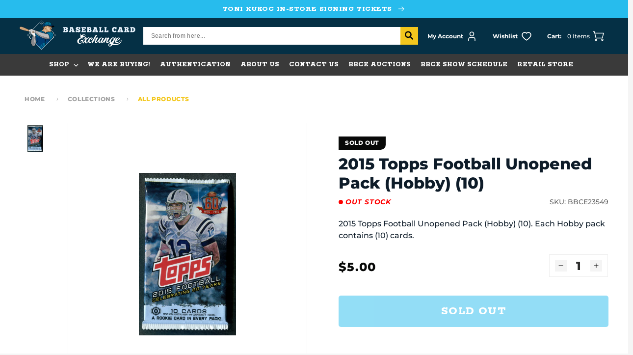

--- FILE ---
content_type: text/html; charset=utf-8
request_url: https://bbcexchange.com/products/2015-topps-football-unopened-pack-hobby-10
body_size: 148107
content:
<!doctype html>
<html class="no-js" lang="en">
  <head>
    <meta charset="utf-8">
    <meta http-equiv="X-UA-Compatible" content="IE=edge">
    <meta name="viewport" content="width=device-width,initial-scale=1">
    <meta name="theme-color" content="">
    <link rel="canonical" href="https://bbcexchange.com/products/2015-topps-football-unopened-pack-hobby-10">
    <link rel="preconnect" href="https://cdn.shopify.com" crossorigin>
    
<link rel="icon" type="image/png" href="//bbcexchange.com/cdn/shop/files/bce_logo_final_color2_b6a865a0-e476-460f-8241-cca82163ef3e.webp?crop=center&height=32&v=1671738542&width=32"><!--   font-family: 'Rokkitt', serif;   -->
      <link rel="preconnect" href="https://fonts.googleapis.com">
      <link rel="preconnect" href="https://fonts.gstatic.com" crossorigin>
      <link href="https://fonts.googleapis.com/css2?family=Rokkitt:wght@400;600;700;800&display=swap" rel="stylesheet"><link rel="preconnect" href="https://fonts.shopifycdn.com" crossorigin><title>
        2015 Topps Football Unopened Pack (Hobby) (10)
 &ndash; Baseball Card Exchange</title>

      
        <meta name="description" content="2015 Topps Football Unopened Pack (Hobby) (10). Each Hobby pack contains (10) cards.">
      

      

<meta property="og:site_name" content="Baseball Card Exchange">
<meta property="og:url" content="https://bbcexchange.com/products/2015-topps-football-unopened-pack-hobby-10">
<meta property="og:title" content="2015 Topps Football Unopened Pack (Hobby) (10)">
<meta property="og:type" content="product">
<meta property="og:description" content="2015 Topps Football Unopened Pack (Hobby) (10). Each Hobby pack contains (10) cards."><meta property="og:image" content="http://bbcexchange.com/cdn/shop/files/05212024fb082.jpg?v=1717007009">
  <meta property="og:image:secure_url" content="https://bbcexchange.com/cdn/shop/files/05212024fb082.jpg?v=1717007009">
  <meta property="og:image:width" content="999">
  <meta property="og:image:height" content="1666"><meta property="og:price:amount" content="5.00">
  <meta property="og:price:currency" content="USD"><meta name="twitter:site" content="@bbcexchange?lang=en"><meta name="twitter:card" content="summary_large_image">
<meta name="twitter:title" content="2015 Topps Football Unopened Pack (Hobby) (10)">
<meta name="twitter:description" content="2015 Topps Football Unopened Pack (Hobby) (10). Each Hobby pack contains (10) cards.">

  
      <script src="https://ajax.googleapis.com/ajax/libs/jquery/3.6.1/jquery.min.js"></script>
  
      <script src="//bbcexchange.com/cdn/shop/t/33/assets/global.js?v=173938282878491062371697189134" defer="defer"></script>
      <script src="//bbcexchange.com/cdn/shop/t/33/assets/swiper-bundle.min.js?v=84768859082109589201672722110" ></script>
      <script>window.performance && window.performance.mark && window.performance.mark('shopify.content_for_header.start');</script><meta id="shopify-digital-wallet" name="shopify-digital-wallet" content="/65730052310/digital_wallets/dialog">
<meta name="shopify-checkout-api-token" content="78dba2901e6c1edc628a2e54b3a9e237">
<meta id="in-context-paypal-metadata" data-shop-id="65730052310" data-venmo-supported="true" data-environment="production" data-locale="en_US" data-paypal-v4="true" data-currency="USD">
<link rel="alternate" hreflang="x-default" href="https://bbcexchange.com/products/2015-topps-football-unopened-pack-hobby-10">
<link rel="alternate" hreflang="en-CA" href="https://bbcexchange.com/en-ca/products/2015-topps-football-unopened-pack-hobby-10">
<link rel="alternate" hreflang="en-US" href="https://bbcexchange.com/products/2015-topps-football-unopened-pack-hobby-10">
<link rel="alternate" type="application/json+oembed" href="https://bbcexchange.com/products/2015-topps-football-unopened-pack-hobby-10.oembed">
<script async="async" src="/checkouts/internal/preloads.js?locale=en-US"></script>
<link rel="preconnect" href="https://shop.app" crossorigin="anonymous">
<script async="async" src="https://shop.app/checkouts/internal/preloads.js?locale=en-US&shop_id=65730052310" crossorigin="anonymous"></script>
<script id="apple-pay-shop-capabilities" type="application/json">{"shopId":65730052310,"countryCode":"US","currencyCode":"USD","merchantCapabilities":["supports3DS"],"merchantId":"gid:\/\/shopify\/Shop\/65730052310","merchantName":"Baseball Card Exchange","requiredBillingContactFields":["postalAddress","email"],"requiredShippingContactFields":["postalAddress","email"],"shippingType":"shipping","supportedNetworks":["visa","masterCard","amex","discover","elo","jcb"],"total":{"type":"pending","label":"Baseball Card Exchange","amount":"1.00"},"shopifyPaymentsEnabled":true,"supportsSubscriptions":true}</script>
<script id="shopify-features" type="application/json">{"accessToken":"78dba2901e6c1edc628a2e54b3a9e237","betas":["rich-media-storefront-analytics"],"domain":"bbcexchange.com","predictiveSearch":true,"shopId":65730052310,"locale":"en"}</script>
<script>var Shopify = Shopify || {};
Shopify.shop = "bbcexchange.myshopify.com";
Shopify.locale = "en";
Shopify.currency = {"active":"USD","rate":"1.0"};
Shopify.country = "US";
Shopify.theme = {"name":"[For Success Pages] BaseballCardExchange","id":137323151574,"schema_name":"Dawn","schema_version":"6.0.2","theme_store_id":887,"role":"main"};
Shopify.theme.handle = "null";
Shopify.theme.style = {"id":null,"handle":null};
Shopify.cdnHost = "bbcexchange.com/cdn";
Shopify.routes = Shopify.routes || {};
Shopify.routes.root = "/";</script>
<script type="module">!function(o){(o.Shopify=o.Shopify||{}).modules=!0}(window);</script>
<script>!function(o){function n(){var o=[];function n(){o.push(Array.prototype.slice.apply(arguments))}return n.q=o,n}var t=o.Shopify=o.Shopify||{};t.loadFeatures=n(),t.autoloadFeatures=n()}(window);</script>
<script>
  window.ShopifyPay = window.ShopifyPay || {};
  window.ShopifyPay.apiHost = "shop.app\/pay";
  window.ShopifyPay.redirectState = null;
</script>
<script id="shop-js-analytics" type="application/json">{"pageType":"product"}</script>
<script defer="defer" async type="module" src="//bbcexchange.com/cdn/shopifycloud/shop-js/modules/v2/client.init-shop-cart-sync_BdyHc3Nr.en.esm.js"></script>
<script defer="defer" async type="module" src="//bbcexchange.com/cdn/shopifycloud/shop-js/modules/v2/chunk.common_Daul8nwZ.esm.js"></script>
<script type="module">
  await import("//bbcexchange.com/cdn/shopifycloud/shop-js/modules/v2/client.init-shop-cart-sync_BdyHc3Nr.en.esm.js");
await import("//bbcexchange.com/cdn/shopifycloud/shop-js/modules/v2/chunk.common_Daul8nwZ.esm.js");

  window.Shopify.SignInWithShop?.initShopCartSync?.({"fedCMEnabled":true,"windoidEnabled":true});

</script>
<script defer="defer" async type="module" src="//bbcexchange.com/cdn/shopifycloud/shop-js/modules/v2/client.payment-terms_MV4M3zvL.en.esm.js"></script>
<script defer="defer" async type="module" src="//bbcexchange.com/cdn/shopifycloud/shop-js/modules/v2/chunk.common_Daul8nwZ.esm.js"></script>
<script defer="defer" async type="module" src="//bbcexchange.com/cdn/shopifycloud/shop-js/modules/v2/chunk.modal_CQq8HTM6.esm.js"></script>
<script type="module">
  await import("//bbcexchange.com/cdn/shopifycloud/shop-js/modules/v2/client.payment-terms_MV4M3zvL.en.esm.js");
await import("//bbcexchange.com/cdn/shopifycloud/shop-js/modules/v2/chunk.common_Daul8nwZ.esm.js");
await import("//bbcexchange.com/cdn/shopifycloud/shop-js/modules/v2/chunk.modal_CQq8HTM6.esm.js");

  
</script>
<script>
  window.Shopify = window.Shopify || {};
  if (!window.Shopify.featureAssets) window.Shopify.featureAssets = {};
  window.Shopify.featureAssets['shop-js'] = {"shop-cart-sync":["modules/v2/client.shop-cart-sync_QYOiDySF.en.esm.js","modules/v2/chunk.common_Daul8nwZ.esm.js"],"init-fed-cm":["modules/v2/client.init-fed-cm_DchLp9rc.en.esm.js","modules/v2/chunk.common_Daul8nwZ.esm.js"],"shop-button":["modules/v2/client.shop-button_OV7bAJc5.en.esm.js","modules/v2/chunk.common_Daul8nwZ.esm.js"],"init-windoid":["modules/v2/client.init-windoid_DwxFKQ8e.en.esm.js","modules/v2/chunk.common_Daul8nwZ.esm.js"],"shop-cash-offers":["modules/v2/client.shop-cash-offers_DWtL6Bq3.en.esm.js","modules/v2/chunk.common_Daul8nwZ.esm.js","modules/v2/chunk.modal_CQq8HTM6.esm.js"],"shop-toast-manager":["modules/v2/client.shop-toast-manager_CX9r1SjA.en.esm.js","modules/v2/chunk.common_Daul8nwZ.esm.js"],"init-shop-email-lookup-coordinator":["modules/v2/client.init-shop-email-lookup-coordinator_UhKnw74l.en.esm.js","modules/v2/chunk.common_Daul8nwZ.esm.js"],"pay-button":["modules/v2/client.pay-button_DzxNnLDY.en.esm.js","modules/v2/chunk.common_Daul8nwZ.esm.js"],"avatar":["modules/v2/client.avatar_BTnouDA3.en.esm.js"],"init-shop-cart-sync":["modules/v2/client.init-shop-cart-sync_BdyHc3Nr.en.esm.js","modules/v2/chunk.common_Daul8nwZ.esm.js"],"shop-login-button":["modules/v2/client.shop-login-button_D8B466_1.en.esm.js","modules/v2/chunk.common_Daul8nwZ.esm.js","modules/v2/chunk.modal_CQq8HTM6.esm.js"],"init-customer-accounts-sign-up":["modules/v2/client.init-customer-accounts-sign-up_C8fpPm4i.en.esm.js","modules/v2/client.shop-login-button_D8B466_1.en.esm.js","modules/v2/chunk.common_Daul8nwZ.esm.js","modules/v2/chunk.modal_CQq8HTM6.esm.js"],"init-shop-for-new-customer-accounts":["modules/v2/client.init-shop-for-new-customer-accounts_CVTO0Ztu.en.esm.js","modules/v2/client.shop-login-button_D8B466_1.en.esm.js","modules/v2/chunk.common_Daul8nwZ.esm.js","modules/v2/chunk.modal_CQq8HTM6.esm.js"],"init-customer-accounts":["modules/v2/client.init-customer-accounts_dRgKMfrE.en.esm.js","modules/v2/client.shop-login-button_D8B466_1.en.esm.js","modules/v2/chunk.common_Daul8nwZ.esm.js","modules/v2/chunk.modal_CQq8HTM6.esm.js"],"shop-follow-button":["modules/v2/client.shop-follow-button_CkZpjEct.en.esm.js","modules/v2/chunk.common_Daul8nwZ.esm.js","modules/v2/chunk.modal_CQq8HTM6.esm.js"],"lead-capture":["modules/v2/client.lead-capture_BntHBhfp.en.esm.js","modules/v2/chunk.common_Daul8nwZ.esm.js","modules/v2/chunk.modal_CQq8HTM6.esm.js"],"checkout-modal":["modules/v2/client.checkout-modal_CfxcYbTm.en.esm.js","modules/v2/chunk.common_Daul8nwZ.esm.js","modules/v2/chunk.modal_CQq8HTM6.esm.js"],"shop-login":["modules/v2/client.shop-login_Da4GZ2H6.en.esm.js","modules/v2/chunk.common_Daul8nwZ.esm.js","modules/v2/chunk.modal_CQq8HTM6.esm.js"],"payment-terms":["modules/v2/client.payment-terms_MV4M3zvL.en.esm.js","modules/v2/chunk.common_Daul8nwZ.esm.js","modules/v2/chunk.modal_CQq8HTM6.esm.js"]};
</script>
<script>(function() {
  var isLoaded = false;
  function asyncLoad() {
    if (isLoaded) return;
    isLoaded = true;
    var urls = ["https:\/\/static.klaviyo.com\/onsite\/js\/klaviyo.js?company_id=QNMSsL\u0026shop=bbcexchange.myshopify.com","https:\/\/static.klaviyo.com\/onsite\/js\/klaviyo.js?company_id=QNMSsL\u0026shop=bbcexchange.myshopify.com","https:\/\/scct-app.herokuapp.com\/get_script\/f87f33b624cf11ee83ac2622e4dfa8b7.js?shop=bbcexchange.myshopify.com","https:\/\/chimpstatic.com\/mcjs-connected\/js\/users\/039eb3a9aad9e435b2865d16b\/6e6b4785822a005960e414e50.js?shop=bbcexchange.myshopify.com","https:\/\/shy.elfsight.com\/p\/platform.js?shop=bbcexchange.myshopify.com"];
    for (var i = 0; i < urls.length; i++) {
      var s = document.createElement('script');
      s.type = 'text/javascript';
      s.async = true;
      s.src = urls[i];
      var x = document.getElementsByTagName('script')[0];
      x.parentNode.insertBefore(s, x);
    }
  };
  if(window.attachEvent) {
    window.attachEvent('onload', asyncLoad);
  } else {
    window.addEventListener('load', asyncLoad, false);
  }
})();</script>
<script id="__st">var __st={"a":65730052310,"offset":-21600,"reqid":"0855d481-9dd1-464d-b7ed-c32386b561a1-1769015750","pageurl":"bbcexchange.com\/products\/2015-topps-football-unopened-pack-hobby-10","u":"7b8a6df316aa","p":"product","rtyp":"product","rid":8569368182998};</script>
<script>window.ShopifyPaypalV4VisibilityTracking = true;</script>
<script id="captcha-bootstrap">!function(){'use strict';const t='contact',e='account',n='new_comment',o=[[t,t],['blogs',n],['comments',n],[t,'customer']],c=[[e,'customer_login'],[e,'guest_login'],[e,'recover_customer_password'],[e,'create_customer']],r=t=>t.map((([t,e])=>`form[action*='/${t}']:not([data-nocaptcha='true']) input[name='form_type'][value='${e}']`)).join(','),a=t=>()=>t?[...document.querySelectorAll(t)].map((t=>t.form)):[];function s(){const t=[...o],e=r(t);return a(e)}const i='password',u='form_key',d=['recaptcha-v3-token','g-recaptcha-response','h-captcha-response',i],f=()=>{try{return window.sessionStorage}catch{return}},m='__shopify_v',_=t=>t.elements[u];function p(t,e,n=!1){try{const o=window.sessionStorage,c=JSON.parse(o.getItem(e)),{data:r}=function(t){const{data:e,action:n}=t;return t[m]||n?{data:e,action:n}:{data:t,action:n}}(c);for(const[e,n]of Object.entries(r))t.elements[e]&&(t.elements[e].value=n);n&&o.removeItem(e)}catch(o){console.error('form repopulation failed',{error:o})}}const l='form_type',E='cptcha';function T(t){t.dataset[E]=!0}const w=window,h=w.document,L='Shopify',v='ce_forms',y='captcha';let A=!1;((t,e)=>{const n=(g='f06e6c50-85a8-45c8-87d0-21a2b65856fe',I='https://cdn.shopify.com/shopifycloud/storefront-forms-hcaptcha/ce_storefront_forms_captcha_hcaptcha.v1.5.2.iife.js',D={infoText:'Protected by hCaptcha',privacyText:'Privacy',termsText:'Terms'},(t,e,n)=>{const o=w[L][v],c=o.bindForm;if(c)return c(t,g,e,D).then(n);var r;o.q.push([[t,g,e,D],n]),r=I,A||(h.body.append(Object.assign(h.createElement('script'),{id:'captcha-provider',async:!0,src:r})),A=!0)});var g,I,D;w[L]=w[L]||{},w[L][v]=w[L][v]||{},w[L][v].q=[],w[L][y]=w[L][y]||{},w[L][y].protect=function(t,e){n(t,void 0,e),T(t)},Object.freeze(w[L][y]),function(t,e,n,w,h,L){const[v,y,A,g]=function(t,e,n){const i=e?o:[],u=t?c:[],d=[...i,...u],f=r(d),m=r(i),_=r(d.filter((([t,e])=>n.includes(e))));return[a(f),a(m),a(_),s()]}(w,h,L),I=t=>{const e=t.target;return e instanceof HTMLFormElement?e:e&&e.form},D=t=>v().includes(t);t.addEventListener('submit',(t=>{const e=I(t);if(!e)return;const n=D(e)&&!e.dataset.hcaptchaBound&&!e.dataset.recaptchaBound,o=_(e),c=g().includes(e)&&(!o||!o.value);(n||c)&&t.preventDefault(),c&&!n&&(function(t){try{if(!f())return;!function(t){const e=f();if(!e)return;const n=_(t);if(!n)return;const o=n.value;o&&e.removeItem(o)}(t);const e=Array.from(Array(32),(()=>Math.random().toString(36)[2])).join('');!function(t,e){_(t)||t.append(Object.assign(document.createElement('input'),{type:'hidden',name:u})),t.elements[u].value=e}(t,e),function(t,e){const n=f();if(!n)return;const o=[...t.querySelectorAll(`input[type='${i}']`)].map((({name:t})=>t)),c=[...d,...o],r={};for(const[a,s]of new FormData(t).entries())c.includes(a)||(r[a]=s);n.setItem(e,JSON.stringify({[m]:1,action:t.action,data:r}))}(t,e)}catch(e){console.error('failed to persist form',e)}}(e),e.submit())}));const S=(t,e)=>{t&&!t.dataset[E]&&(n(t,e.some((e=>e===t))),T(t))};for(const o of['focusin','change'])t.addEventListener(o,(t=>{const e=I(t);D(e)&&S(e,y())}));const B=e.get('form_key'),M=e.get(l),P=B&&M;t.addEventListener('DOMContentLoaded',(()=>{const t=y();if(P)for(const e of t)e.elements[l].value===M&&p(e,B);[...new Set([...A(),...v().filter((t=>'true'===t.dataset.shopifyCaptcha))])].forEach((e=>S(e,t)))}))}(h,new URLSearchParams(w.location.search),n,t,e,['guest_login'])})(!0,!0)}();</script>
<script integrity="sha256-4kQ18oKyAcykRKYeNunJcIwy7WH5gtpwJnB7kiuLZ1E=" data-source-attribution="shopify.loadfeatures" defer="defer" src="//bbcexchange.com/cdn/shopifycloud/storefront/assets/storefront/load_feature-a0a9edcb.js" crossorigin="anonymous"></script>
<script crossorigin="anonymous" defer="defer" src="//bbcexchange.com/cdn/shopifycloud/storefront/assets/shopify_pay/storefront-65b4c6d7.js?v=20250812"></script>
<script data-source-attribution="shopify.dynamic_checkout.dynamic.init">var Shopify=Shopify||{};Shopify.PaymentButton=Shopify.PaymentButton||{isStorefrontPortableWallets:!0,init:function(){window.Shopify.PaymentButton.init=function(){};var t=document.createElement("script");t.src="https://bbcexchange.com/cdn/shopifycloud/portable-wallets/latest/portable-wallets.en.js",t.type="module",document.head.appendChild(t)}};
</script>
<script data-source-attribution="shopify.dynamic_checkout.buyer_consent">
  function portableWalletsHideBuyerConsent(e){var t=document.getElementById("shopify-buyer-consent"),n=document.getElementById("shopify-subscription-policy-button");t&&n&&(t.classList.add("hidden"),t.setAttribute("aria-hidden","true"),n.removeEventListener("click",e))}function portableWalletsShowBuyerConsent(e){var t=document.getElementById("shopify-buyer-consent"),n=document.getElementById("shopify-subscription-policy-button");t&&n&&(t.classList.remove("hidden"),t.removeAttribute("aria-hidden"),n.addEventListener("click",e))}window.Shopify?.PaymentButton&&(window.Shopify.PaymentButton.hideBuyerConsent=portableWalletsHideBuyerConsent,window.Shopify.PaymentButton.showBuyerConsent=portableWalletsShowBuyerConsent);
</script>
<script data-source-attribution="shopify.dynamic_checkout.cart.bootstrap">document.addEventListener("DOMContentLoaded",(function(){function t(){return document.querySelector("shopify-accelerated-checkout-cart, shopify-accelerated-checkout")}if(t())Shopify.PaymentButton.init();else{new MutationObserver((function(e,n){t()&&(Shopify.PaymentButton.init(),n.disconnect())})).observe(document.body,{childList:!0,subtree:!0})}}));
</script>
<link id="shopify-accelerated-checkout-styles" rel="stylesheet" media="screen" href="https://bbcexchange.com/cdn/shopifycloud/portable-wallets/latest/accelerated-checkout-backwards-compat.css" crossorigin="anonymous">
<style id="shopify-accelerated-checkout-cart">
        #shopify-buyer-consent {
  margin-top: 1em;
  display: inline-block;
  width: 100%;
}

#shopify-buyer-consent.hidden {
  display: none;
}

#shopify-subscription-policy-button {
  background: none;
  border: none;
  padding: 0;
  text-decoration: underline;
  font-size: inherit;
  cursor: pointer;
}

#shopify-subscription-policy-button::before {
  box-shadow: none;
}

      </style>
<script id="sections-script" data-sections="header,footer" defer="defer" src="//bbcexchange.com/cdn/shop/t/33/compiled_assets/scripts.js?v=11484"></script>
<script>window.performance && window.performance.mark && window.performance.mark('shopify.content_for_header.end');</script>

  
      <style data-shopify>
        @font-face {
  font-family: Montserrat;
  font-weight: 500;
  font-style: normal;
  font-display: swap;
  src: url("//bbcexchange.com/cdn/fonts/montserrat/montserrat_n5.07ef3781d9c78c8b93c98419da7ad4fbeebb6635.woff2") format("woff2"),
       url("//bbcexchange.com/cdn/fonts/montserrat/montserrat_n5.adf9b4bd8b0e4f55a0b203cdd84512667e0d5e4d.woff") format("woff");
}

        @font-face {
  font-family: Montserrat;
  font-weight: 700;
  font-style: normal;
  font-display: swap;
  src: url("//bbcexchange.com/cdn/fonts/montserrat/montserrat_n7.3c434e22befd5c18a6b4afadb1e3d77c128c7939.woff2") format("woff2"),
       url("//bbcexchange.com/cdn/fonts/montserrat/montserrat_n7.5d9fa6e2cae713c8fb539a9876489d86207fe957.woff") format("woff");
}

        @font-face {
  font-family: Montserrat;
  font-weight: 500;
  font-style: italic;
  font-display: swap;
  src: url("//bbcexchange.com/cdn/fonts/montserrat/montserrat_i5.d3a783eb0cc26f2fda1e99d1dfec3ebaea1dc164.woff2") format("woff2"),
       url("//bbcexchange.com/cdn/fonts/montserrat/montserrat_i5.76d414ea3d56bb79ef992a9c62dce2e9063bc062.woff") format("woff");
}

        @font-face {
  font-family: Montserrat;
  font-weight: 700;
  font-style: italic;
  font-display: swap;
  src: url("//bbcexchange.com/cdn/fonts/montserrat/montserrat_i7.a0d4a463df4f146567d871890ffb3c80408e7732.woff2") format("woff2"),
       url("//bbcexchange.com/cdn/fonts/montserrat/montserrat_i7.f6ec9f2a0681acc6f8152c40921d2a4d2e1a2c78.woff") format("woff");
}

        @font-face {
  font-family: Montserrat;
  font-weight: 800;
  font-style: normal;
  font-display: swap;
  src: url("//bbcexchange.com/cdn/fonts/montserrat/montserrat_n8.853056e398b4dadf6838423edb7abaa02f651554.woff2") format("woff2"),
       url("//bbcexchange.com/cdn/fonts/montserrat/montserrat_n8.9201aba6104751e1b3e48577a5a739fc14862200.woff") format("woff");
}

  
        :root {
          --font-body-family: Montserrat, sans-serif;
          --font-body-style: normal;
          --font-body-weight: 500;
          --font-body-weight-bold: 800;
  
          --font-heading-family: Montserrat, sans-serif;
          --font-heading-style: normal;
          --font-heading-weight: 800;
  
          --font-second-heading-family: 'Rokkitt';
          --font-second-heading-style: normal;
          --font-second-heading-weight: 800;
  
          --font-body-scale: 1.0;
          --font-heading-scale: 1.0;
  
          --color-base-text: 8, 9, 8;
          --color-shadow: 8, 9, 8;
          --color-base-background-1: 245, 245, 245;
          --color-base-background-2: 255, 255, 255;
          --color-base-solid-button-labels: 255, 255, 255;
          --color-base-outline-button-labels: 8, 9, 8;
          --color-base-accent-1: 8, 9, 8;
          --color-base-accent-2: 51, 79, 180;
          --payment-terms-background-color: #f5f5f5;
  
          --gradient-base-background-1: #f5f5f5;
          --gradient-base-background-2: #ffffff;
          --gradient-base-accent-1: #080908;
          --gradient-base-accent-2: #334fb4;
  
          --media-padding: px;
          --media-border-opacity: 0.05;
          --media-border-width: 1px;
          --media-radius: 0px;
          --media-shadow-opacity: 0.0;
          --media-shadow-horizontal-offset: 0px;
          --media-shadow-vertical-offset: 4px;
          --media-shadow-blur-radius: 5px;
          --media-shadow-visible: 0;
  
          --page-width: 140rem;
          --page-width-margin: 0rem;
  
          --card-image-padding: 0.0rem;
          --card-corner-radius: 0.0rem;
          --card-text-alignment: left;
          --card-border-width: 0.0rem;
          --card-border-opacity: 0.1;
          --card-shadow-opacity: 0.0;
          --card-shadow-visible: 0;
          --card-shadow-horizontal-offset: 0.0rem;
          --card-shadow-vertical-offset: 0.4rem;
          --card-shadow-blur-radius: 0.5rem;
  
          --badge-corner-radius: 4.0rem;
  
          --popup-border-width: 1px;
          --popup-border-opacity: 0.1;
          --popup-corner-radius: 0px;
          --popup-shadow-opacity: 0.0;
          --popup-shadow-horizontal-offset: 0px;
          --popup-shadow-vertical-offset: 4px;
          --popup-shadow-blur-radius: 5px;
  
          --drawer-border-width: 1px;
          --drawer-border-opacity: 0.1;
          --drawer-shadow-opacity: 0.0;
          --drawer-shadow-horizontal-offset: 0px;
          --drawer-shadow-vertical-offset: 4px;
          --drawer-shadow-blur-radius: 5px;
  
          --spacing-sections-desktop: 0px;
          --spacing-sections-mobile: 0px;
  
          --grid-desktop-vertical-spacing: 24px;
          --grid-desktop-horizontal-spacing: 24px;
          --grid-mobile-vertical-spacing: 12px;
          --grid-mobile-horizontal-spacing: 12px;
  
          --text-boxes-border-opacity: 0.1;
          --text-boxes-border-width: 0px;
          --text-boxes-radius: 0px;
          --text-boxes-shadow-opacity: 0.0;
          --text-boxes-shadow-visible: 0;
          --text-boxes-shadow-horizontal-offset: 0px;
          --text-boxes-shadow-vertical-offset: 4px;
          --text-boxes-shadow-blur-radius: 5px;
  
          --buttons-radius: 0px;
          --buttons-radius-outset: 0px;
          --buttons-border-width: 1px;
          --buttons-border-opacity: 1.0;
          --buttons-shadow-opacity: 0.0;
          --buttons-shadow-visible: 0;
          --buttons-shadow-horizontal-offset: 0px;
          --buttons-shadow-vertical-offset: 4px;
          --buttons-shadow-blur-radius: 5px;
          --buttons-border-offset: 0px;
  
          --inputs-radius: 0px;
          --inputs-border-width: 1px;
          --inputs-border-opacity: 0.55;
          --inputs-shadow-opacity: 0.0;
          --inputs-shadow-horizontal-offset: 0px;
          --inputs-margin-offset: 0px;
          --inputs-shadow-vertical-offset: 4px;
          --inputs-shadow-blur-radius: 5px;
          --inputs-radius-outset: 0px;
  
          --variant-pills-radius: 40px;
          --variant-pills-border-width: 1px;
          --variant-pills-border-opacity: 0.55;
          --variant-pills-shadow-opacity: 0.0;
          --variant-pills-shadow-horizontal-offset: 0px;
          --variant-pills-shadow-vertical-offset: 4px;
          --variant-pills-shadow-blur-radius: 5px;
  
          --color-type-1: #27BCED;
          --color-type-2: #F3C71D;
          --color-type-3: #007298;
          --color-type-4: #080908;
          --color-type-5: #053045;
          --color-type-6: #3A3A3A;
          --color-type-7: #7AC11F;
        }
  
        *,
        *::before,
        *::after {
          box-sizing: inherit;
        }
  
        html {
          box-sizing: border-box;
          font-size: calc(var(--font-body-scale) * 62.5%);
          height: 100%;
        }
  
        body {
          display: grid;
          grid-template-rows: auto auto 1fr auto;
          grid-template-columns: 100%;
          min-height: 100%;
          margin: 0;
          font-size: 1.4rem;
          letter-spacing: normal;
          line-height: calc(1 + 0.8 / var(--font-body-scale));
          font-family: var(--font-body-family);
          font-style: var(--font-body-style);
          font-weight: var(--font-body-weight);
        }
  
        @media screen and (min-width: 750px) {
          body {
            font-size: 1.6rem;
          }
        }
      </style>
  
      <link href="//bbcexchange.com/cdn/shop/t/33/assets/base.css?v=128287830917653679441673266230" rel="stylesheet" type="text/css" media="all" />
      <link href="//bbcexchange.com/cdn/shop/t/33/assets/swiper-bundle.min.css?v=88543545378840270411672722110" rel="stylesheet" type="text/css" media="all" />
<link rel="preload" as="font" href="//bbcexchange.com/cdn/fonts/montserrat/montserrat_n5.07ef3781d9c78c8b93c98419da7ad4fbeebb6635.woff2" type="font/woff2" crossorigin><link rel="preload" as="font" href="//bbcexchange.com/cdn/fonts/montserrat/montserrat_n8.853056e398b4dadf6838423edb7abaa02f651554.woff2" type="font/woff2" crossorigin><link rel="stylesheet" href="//bbcexchange.com/cdn/shop/t/33/assets/component-predictive-search.css?v=165644661289088488651672722110" media="print" onload="this.media='all'"><script>document.documentElement.className = document.documentElement.className.replace('no-js', 'js');
      if (Shopify.designMode) {
        document.documentElement.classList.add('shopify-design-mode');
      }
      </script>
      <!-- Algolia head -->
        <script src="//bbcexchange.com/cdn/shop/t/33/assets/algolia_config.js?v=153513448975435628891698811120" type="text/javascript"></script>
  
      <script type="text/template" id="template_algolia_money_format">${{amount}}
</script>
      <script type="text/template" id="template_algolia_current_collection_id">{
    "currentCollectionID": 
}
</script>
      <script type="text/template" id="template_algolia_autocomplete"><div class="
  aa-columns-container

  [[# with.articles ]] aa-with-articles [[/ with.articles ]]
  [[^ with.articles ]] aa-without-articles [[/ with.articles ]]

  [[# with.collections ]] aa-with-collections [[/ with.collections ]]
  [[^ with.collections ]] aa-without-collections [[/ with.collections ]]

  [[# with.footer ]] aa-with-footer [[/ with.footer ]]
  [[^ with.footer ]] aa-without-footer [[/ with.footer ]]

  [[# with.poweredBy ]] aa-with-powered-by [[/ with.poweredBy ]]
  [[^ with.poweredBy ]] aa-without-powered-by [[/ with.poweredBy ]]

  [[# with.products ]] aa-with-products [[/ with.products ]]
  [[^ with.products ]] aa-without-products [[/ with.products ]]

  [[# with.pages ]] aa-with-pages [[/ with.pages ]]
  [[^ with.pages ]] aa-without-pages [[/ with.pages ]]
">
  <div class="aa-dataset-products aa-right-column"></div>

  <div class="aa-left-column">
    <div class="aa-collections">
      <div class="aa-collections-header">
        Collections
      </div>
      <div class="aa-dataset-collections"></div>
    </div>

    <div class="aa-articles">
      <div class="aa-articles-header">
        Blog posts
      </div>
      <div class="aa-dataset-articles"></div>
    </div>

    <div class="aa-pages">
      <div class="aa-pages-header">
        Pages
      </div>
      <div class="aa-dataset-pages"></div>
    </div>

    <div class="aa-powered-by">
      <a
        class="aa-powered-by-logo"
        href="https://www.algolia.com/search-solutions/shopify/?utm_source=shopify&utm_medium=link&utm_campaign=autocomplete-[[ storeName ]]"
      ></a>
    </div>
  </div>
</div>
</script>
      <script type="text/template" id="template_algolia_autocomplete.css">.algolia-autocomplete {
  box-sizing: border-box;

  background: white;
  border: 1px solid #CCC;
  border-top: 2px solid [[ colors.main ]];

  z-index: 10000 !important;

  color: black;

  text-align: left;
}

.aa-dropdown-menu .aa-highlight {
  color: black;
  font-weight: bold;
}

.aa-dropdown-menu .aa-cursor {
  cursor: pointer;
  background: #f8f8f8;
}

/* Resets */
.aa-dropdown-menu div,
.aa-dropdown-menu p,
.aa-dropdown-menu span,
.aa-dropdown-menu a {
  box-sizing: border-box;

  margin: 0;
  padding: 0;

  line-height: 1;
  font-size: initial;
}

/* Links */
.aa-dropdown-menu a,
.aa-dropdown-menu a:hover,
.aa-dropdown-menu a:focus,
.aa-dropdown-menu a:active {
  font-weight: initial;
  font-style: initial;
  text-decoration: initial;

  color: [[ colors.main ]];
}

.aa-dropdown-menu a:hover,
.aa-dropdown-menu a:focus,
.aa-dropdown-menu a:active {
  text-decoration: underline;
}

/* Column layout */
.aa-dropdown-menu .aa-left-column {
  position: relative;
  padding: 24px 24px 0 24px;
}

.aa-dropdown-menu-size-xs .aa-left-column,
.aa-dropdown-menu-size-sm .aa-left-column {
  padding: 0 12px 32px;
}

.aa-dropdown-menu .aa-with-powered-by .aa-left-column {
  padding-bottom: 48px;
}

.aa-dropdown-menu-size-xs .aa-without-powered-by .aa-left-column,
.aa-dropdown-menu-size-sm .aa-without-powered-by .aa-left-column {
  padding-bottom: 0;
}

.aa-dropdown-menu .aa-right-column {
  position: relative;
  padding: 24px;
}

.aa-dropdown-menu-size-xs .aa-right-column,
.aa-dropdown-menu-size-sm .aa-right-column {
  padding: 24px 12px 34px 12px;
}

.aa-dropdown-menu-size-md .aa-without-footer .aa-right-column,
.aa-dropdown-menu-size-lg .aa-without-footer .aa-right-column {
  padding-bottom: 0;
}

.aa-dropdown-menu-size-xs .aa-without-footer .aa-right-column,
.aa-dropdown-menu-size-sm .aa-without-footer .aa-right-column {
  padding-bottom: 0;
  margin-bottom: 8px;
}

.aa-dropdown-menu-size-lg .aa-columns-container {
  direction: rtl;
  width: 100%;
  display: table;
  table-layout: fixed;
}

.aa-dropdown-menu-size-lg .aa-left-column,
.aa-dropdown-menu-size-lg .aa-right-column {
  display: table-cell;
  direction: ltr;
  vertical-align: top;
}

.aa-dropdown-menu-size-lg .aa-left-column {
  width: 30%;
}

.aa-dropdown-menu-size-lg .aa-without-articles.aa-without-collections .aa-left-column {
  display: none;
}

.aa-dropdown-menu-size-lg .aa-without-products .aa-left-column {
  width: 100%;
}

.aa-dropdown-menu-size-lg .aa-right-column {
  width: 70%;
  border-left: 1px solid #ebebeb;

  padding-bottom: 64px;
}

.aa-dropdown-menu-size-lg .aa-without-articles.aa-without-collections .aa-right-column {
  width: 100%;
  border-left: none;
}

.aa-dropdown-menu-size-lg .aa-without-products .aa-right-column {
  display: none;
}

/* Products group */
.aa-dropdown-menu .aa-dataset-products .aa-suggestions:after {
  content: '';
  display: block;
  clear: both;
}

.aa-dropdown-menu .aa-without-products .aa-dataset-products {
  display: none;
}

.aa-dropdown-menu .aa-products-empty {
  margin-bottom: 16px;
}

.aa-dropdown-menu .aa-products-empty .aa-no-result {
  color: [[ colors.secondary ]];
}

.aa-dropdown-menu .aa-products-empty .aa-see-all {
  margin-top: 8px;
}

/* Product */
.aa-dropdown-menu .aa-dataset-products .aa-suggestion {
  float: left;

  width: 50%;

  margin-bottom: 16px;
  margin-top: -4px; /* -$v_padding */
}

.aa-dropdown-menu-size-xs .aa-dataset-products .aa-suggestion,
.aa-dropdown-menu-size-sm .aa-dataset-products .aa-suggestion {
  width: 100%;
}

.aa-dropdown-menu .aa-product {
  position: relative;
  min-height: 56px; /* $img_size + 2 * $v_padding */

  padding: 4px 16px; /* $v_padding, $h_padding */
}

.aa-dropdown-menu .aa-product-picture {
  position: absolute;

  width: 48px; /* $img_size */
  height: 48px; /* $img_size */

  top: 4px; /* $v_padding */
  left: 16px; /* $h_padding */

  background-position: center center;
  background-size: contain;
  background-repeat: no-repeat;
  display: block;
}

.aa-dropdown-menu .aa-product-text {
  margin-left: 64px; /* $img_size + $h_padding */
}

.aa-dropdown-menu-size-xs .aa-product {
  padding: 4px;
}

.aa-dropdown-menu-size-xs .aa-product-picture {
  display: none;
}

.aa-dropdown-menu-size-xs .aa-product-text {
  margin: 0;
}

.aa-dropdown-menu .aa-product-info {
  font-size: 0.85em;
  color: [[ colors.secondary ]];
}

.aa-dropdown-menu .aa-product-info .aa-highlight {
  font-size: 1em;
}

.aa-dropdown-menu .aa-product-price {
  color: [[ colors.main ]];
}

.aa-dropdown-menu .aa-product-title,
.aa-dropdown-menu .aa-product-info {
  width: 100%;

  margin-top: -0.4em;

  white-space: nowrap;
  overflow: hidden;
  text-overflow: ellipsis;

  line-height: 1.5;
}

/* Collections, Articles & Pages */
.aa-dropdown-menu .aa-without-collections .aa-collections {
  display: none;
}

.aa-dropdown-menu .aa-without-articles .aa-articles {
  display: none;
}

.aa-dropdown-menu .aa-without-pages .aa-pages {
  display: none;
}

.aa-dropdown-menu .aa-collections,
.aa-dropdown-menu .aa-articles,
.aa-dropdown-menu .aa-pages {
  margin-bottom: 24px;
}

.aa-dropdown-menu .aa-collections-empty .aa-no-result,
.aa-dropdown-menu .aa-articles-empty .aa-no-result,
.aa-dropdown-menu .aa-pages-empty .aa-no-result {
  opacity: 0.7;
}

.aa-dropdown-menu .aa-collections-header,
.aa-dropdown-menu .aa-articles-header,
.aa-dropdown-menu .aa-pages-header {
  margin-bottom: 8px;

  text-transform: uppercase;
  font-weight: bold;
  font-size: 0.8em;

  color: [[ colors.secondary ]];
}

.aa-dropdown-menu .aa-collection,
.aa-dropdown-menu .aa-article,
.aa-dropdown-menu .aa-page {
  padding: 4px;
}

/* Footer */
.aa-dropdown-menu .aa-footer {
  display: block;
  width: 100%;
  position: absolute;
  left: 0;
  bottom: 0;
  padding: 0 40px;
  color: rgb(21, 142, 194);

}

.aa-dropdown-menu-size-sm .aa-footer {
  padding: 0 28px;
  margin-bottom: 24px;
}

.aa-dropdown-menu-size-xs .aa-footer {
  padding: 0 16px;
  margin-bottom: 24px;
}

.aa-dropdown-menu-size-lg .aa-footer {
  padding: 16px 48px;
  background-color: #f8f8f8;
}

/* Powered By */

.aa-dropdown-menu .aa-without-powered-by .aa-powered-by {
  display: none;
}

.aa-dropdown-menu .aa-powered-by {
  width: 100%;

  position: absolute;
  left: 0;
  bottom: 16px;

  text-align: center;
  font-size: 0.8em;
  color: [[ colors.secondary ]];
}

.aa-dropdown-menu .aa-powered-by-logo {
  display: inline-block;

  width: 142px;
  height: 24px;

  margin-bottom: -6px;

  background-position: center center;
  background-size: contain;
  background-repeat: no-repeat;
  background-image: url([data-uri]);
}
</script>
      <script type="text/template" id="template_algolia_autocomplete_pages_empty"><div class="aa-pages-empty">
  <div class="aa-no-result">
    [[ translations.noPageFound ]]
  </div>
</div>
</script>
      <script type="text/template" id="template_algolia_autocomplete_page"><div class="aa-page">
  <div class="aa-picture" style="background-image: url('[[# helpers.iconImage ]][[/ helpers.iconImage ]]')"></div>
  <div class="aa-text">
    <span class="aa-title">[[& _highlightResult.title.value ]]</span>
  </div>
</div>
</script>
      <script type="text/template" id="template_algolia_autocomplete_collection"><div class="aa-collection">
  <div class="aa-picture" style="background-image: url('[[# helpers.iconImage ]][[/ helpers.iconImage ]]')"></div>
  <div class="aa-text">
    <span class="aa-title">[[& _highlightResult.title.value ]]</span>
  </div>
</div>
</script>
      <script type="text/template" id="template_algolia_autocomplete_collections_empty"><div class="aa-collections-empty">
  <div class="aa-no-result">
    [[ translations.noCollectionFound ]]
  </div>
</div>
</script>
      <script type="text/template" id="template_algolia_autocomplete_article"><div class="aa-article">
  <div class="aa-text">
    <span class="aa-title">[[& _highlightResult.title.value ]]</span>
  </div>
</div>
</script>
      <script type="text/template" id="template_algolia_autocomplete_articles_empty"><div class="aa-articles-empty">
  <div class="aa-no-result">
    No article found
  </div>
</div>
</script>
      <script type="text/template" id="template_algolia_autocomplete_product"><div data-algolia-index="[[ _index ]]" data-algolia-position="[[ _position ]]" data-algolia-queryid="[[ queryID ]]" data-algolia-objectid="[[ objectID ]]" class="aa-product">
  <div class="aa-product-picture" style="background-image: url('[[# helpers.thumbImage ]][[/ helpers.thumbImage ]]')"></div>
  <div class="aa-product-text">
    <p class="aa-product-title">
      [[# helpers.fullHTMLTitle ]][[/ helpers.fullHTMLTitle ]]
    </p>
    <p class="aa-product-info">
      [[# product_type ]]
        [[& _highlightResult.product_type.value ]]
      [[/ product_type ]]
      [[# vendor ]]
        [[# helpers.by ]] [[& _highlightResult.vendor.value ]] [[/ helpers.by ]]
      [[/ vendor ]]
    </p>
    <p class="aa-product-price">
      [[# helpers.autocompletePrice ]][[/ helpers.autocompletePrice ]]
    </p>
  </div>
</div>
</script>
      <script type="text/template" id="template_algolia_autocomplete_products_empty"><div class="aa-products-empty">
  <p class="aa-no-result">
    [[# helpers.no_result_for ]] "[[ query ]]" [[/ helpers.no_result_for]]
  </p>

  <p class="aa-see-all">
    <a href="/search?q=">
      [[ translations.allProducts ]]
    </a>
  </p>
</div>
</script>
      <script type="text/template" id="template_algolia_autocomplete_footer"><div class="aa-footer">
    <a class="aa-footer-link" href="/search?q=[[ query ]]">
    [[ translations.allProducts ]]
    [[ translations.matching ]]
    <span class="aa-query">
      "[[ query ]]"
    </span>
    (<span class="aa-nbhits">[[# helpers.formatNumber ]][[ nbHits ]][[/ helpers.formatNumber ]]</span>)
  </a>
</div>
</script>
      <script type="text/template" id="template_algolia_instant_search"><div class="ais-page ">  
  <div class="ais-facets-button">
    Show filters
  </div>
  <div class="ais-facets">
    <h1 class="ais-h2">[[ translations.searchTitle ]]</h1>
    <div class="ais-input">
      <div class="ais-search-box-container"></div>
      <div class="ais-input-button">
        <div class="ais-clear-input-icon"></div>
      </div>
    </div>
    <div class="ais-clear-refinements-container"></div>
    <div class="ais-current-refined-values-container"></div>
    [[# facets ]]
      <div class="ais-facet-dropdown-wrapper ais-facet-[[ type ]] ais-facet-[[ escapedName ]]">
        <input class="ais-dropdown-checkbox" type="checkbox" id="[[ escapedName ]]" name="dropdown" checked>        
        <label for="[[ escapedName ]]" class="ais-range-slider--header ais-facet--header ais-header">[[ title ]]</label>
        <div class="ais-facet-[[ escapedName ]]-container ais-facet-dropdown-container"></div>
      </div>
    [[/ facets ]]
  </div>
  <div class="ais-block">
    <div class="ais-search-header">
      <div class="ais-stats-container"></div>
      <div class="ais-change-display">
        <span class="ais-change-display-block ais-change-display-selected"><i class="fa fa-th-large"></i></span>
        <span class="ais-change-display-list"><i class="fa fa-th-list"></i></span>
      </div>
      <div class="ais-sort">
        [[# multipleSortOrders ]]
        [[ translations.sortBy ]] <span class="ais-sort-orders-container"></span>
        [[/ multipleSortOrders ]]

        [[^ multipleSortOrders ]]
        [[ translations.sortBy ]] [[ translations.relevance ]]
        [[/ multipleSortOrders ]]
      </div>
    </div>
    <div class="ais-hits-container ais-results-as-block"></div>
  </div>
  <div class="ais-pagination-container"></div>
</div>
</script>
      <script type="text/template" id="template_algolia_instant_search.css">/* Page */
.ais-page {
  max-width: 1430px;
  margin: 30px auto 10px;
  padding: 0 15px;
}

.ais-page .aa-highlight {
  color: black;
  font-weight: bold;
}

/* Resets */
/*.ais-page div,
.ais-page p,
.ais-page span,
.ais-page a,
.ais-page ul,
.ais-page li,
.ais-page input {
  box-sizing: border-box;
  margin: 0;
  padding: 0;
  line-height: 1;
  font-size: initial;
}*/

/* font */
.ais-h2 {
  font-size: 24px;
  text-align: center;
}

.ais-page ol,
.ais-page ul {
  list-style: none;
}

.ais-page input {
  padding-left: 24px !important;
}

/* Links */
.ais-page .ais-link,
.ais-page a,
.ais-page a:hover,
.ais-page a:focus,
.ais-page a:active {
  font-weight: initial;
  font-style: initial;
  text-decoration: initial;

  color: [[ colors.main ]];

  cursor: pointer;
}

.ais-page a:hover,
.ais-page a:focus,
.ais-page a:active,
.ais-page .ais-link:hover {
  text-decoration: underline;
}

/* Columns */
.ais-page .ais-facets {
  width: 25%;
  float: left;
  padding-right: 8px;
  position: relative;
}

.ais-page .ais-block {
  width: 75%;
  float: right;
  padding-left: 8px;
}

.ais-results-size-xs .ais-page .ais-facets,
.ais-results-size-xs .ais-page .ais-block,
.ais-results-size-sm .ais-page .ais-facets,
.ais-results-size-sm .ais-page .ais-block {
  width: 100%;
  padding-left: 0px;
}

.ais-page .ais-Pagination-list {
  clear: both;
}

/* Refine button */
.ais-page .ais-facets-button {
  display: none;

  margin: 16px 0;
  padding: 8px;

  border: 1px solid #e0e0e0;
  text-align: center;

  cursor: pointer;
}

.ais-results-size-xs .ais-page .ais-facets-button,
.ais-results-size-sm .ais-page .ais-facets-button {
  display: block;
}

.ais-results-size-xs .ais-page .ais-facets,
.ais-results-size-sm .ais-page .ais-facets {
  display: none;
}

.ais-results-size-xs .ais-page .ais-facets__shown,
.ais-results-size-sm .ais-page .ais-facets__shown {
  display: block;
}

/* Facets */
.ais-page .ais-facet {
  border-width: 0 1px 1px;

  margin-bottom: 16px;
  padding: 8px;

  color: #636363;
}

.ais-page .ais-facet a,
.ais-page .ais-facet a:hover,
.ais-page .ais-facet a:focus,
.ais-page .ais-facet a:active {
  color: #666;
}

.ais-page .ais-facet--header {
  border-width: 1px 1px 0;

  padding: 6px 8px;

  background: #f4f4f4;

  font-size: 0.95em;
  color: #757575;
  text-transform: uppercase;
  display: block;
}

.ais-page .ais-facet--body {
  padding: 8px;
}

.ais-page .ais-facet--item {
  position: relative;
  width: 100%;

  padding: 6px 50px 6px 0;

  cursor: pointer;
}

.ais-page .ais-facet--label {
  display: inline-block;
  margin-top: -0.15em;
  margin-bottom: -0.15em;

  width: 100%;

  white-space: nowrap;
  overflow: hidden;
  text-overflow: ellipsis;

  cursor: pointer;

  line-height: 1.3;
}

.ais-page .ais-facet--count {
  [[#distinct]]
    display: none;
  [[/distinct]]

  position: absolute;

  top: 6px;
  right: 0px;

  color: [[ colors.secondary ]];
}

.ais-page .ais-RefinementList-item--selected {
  font-weight: bold;
}

.ais-page .ais-RefinementList-item--selected,
.ais-page .ais-facet--item:hover {
  margin-left: -8px;
  padding-left: 4px;
  padding-right: 42px;

  border-left: 4px solid [[ colors.main ]];
}

.ais-page .ais-RefinementList-item--selected .ais-facet--count,
.ais-page .ais-facet--item:hover .ais-facet--count {
  right: -8px;
}

.ais-page .ais-CurrentRefinements {
  position: relative;
}

.ais-page .ais-CurrentRefinements--header {
  padding-right: 72px;
}

.ais-page .ais-clear-refinements-container {
  position: absolute;
  right: 11px;
  top: 1px;
}

.ais-page .ais-ClearRefinements-button {
  border: 0;
  background: 0;
  color: #666;
}

.ais-page .ais-ClearRefinements-button:hover {
  text-decoration: underline;
}

.ais-page .ais-CurrentRefinements-label {
  display: table;

  width: 100%;
  margin: 4px 0;

  border: 1px solid #e0e0e0;

  cursor: pointer;
}

.ais-page .ais-CurrentRefinements-label:before {
  content: '\2a2f';
  display: table-cell;
  vertical-align: middle;

  width: 0;
  padding: 4px 6px;

  background: #e0e0e0;
}

.ais-page .ais-CurrentRefinements-label div {
  display: inline;
}

.ais-page .ais-CurrentRefinements-label > div {
  display: table-cell;
  vertical-align: middle;

  margin-top: -0.15em;
  margin-bottom: -0.15em;
  padding: 4px 6px;

  background: #f4f4f4;

  width: 100%;
  max-width: 1px;

  white-space: nowrap;
  overflow: hidden;
  text-overflow: ellipsis;

  line-height: 1.3;
}

.ais-page .ais-CurrentRefinements-label:hover {
  text-decoration: none;
}

.ais-page .ais-CurrentRefinements-label:hover > div {
  text-decoration: line-through;
}

.ais-page .ais-CurrentRefinements-label {
  font-weight: bold;
}

.ais-RangeSlider .rheostat-tooltip {
  display: none;
  background: transparent;
  position: absolute;
  font-size: 0.8em;
  transform: translate(-50%, -100%);
  left: 50%;
  line-height: 1.5em;
  text-align: center;
}

.ais-page .ais-current-refined-values--link {
  display: table;
  width: 100%;
  margin: 4px 0;
  border: 1px solid #e0e0e0;
  cursor: pointer;
}

.ais-page .ais-current-refined-values--link:hover {
  text-decoration: none;
}

.ais-page .ais-current-refined-values--link:before {
  content: '\2a2f';
  display: table-cell;
  vertical-align: middle;
  width: 0;
  padding: 4px 6px;
  background: #e0e0e0;
}

.ais-page .ais-current-refined-values--link div {
  display: inline;
}

.ais-page .ais-current-refined-values--link > div {
  display: table-cell;
  vertical-align: middle;
  margin-top: -0.15em;
  margin-bottom: -0.15em;
  padding: 4px 6px;
  background: #f4f4f4;
  width: 100%;
  max-width: 1px;
  white-space: nowrap;
  overflow: hidden;
  text-overflow: ellipsis;
  line-height: 1.3;
}

.ais-page .ais-current-refined-values--link:hover > div {
  text-decoration: line-through;
}

.ais-page .ais-current-refined-values--label {
  font-weight: bold;
}

.ais-RangeSlider .rheostat-handle:hover .rheostat-tooltip {
  display: block;
}

.ais-RangeSlider .rheostat-handle {
  background: #fff;
  border-radius: 50%;
  cursor: grab;
  height: 20px;
  outline: none;
  transform: translate(-50%, calc(-50% + -3px));
  border: 1px solid #ccc;
  width: 20px;
  z-index: 1;
}

.ais-RangeSlider .rheostat-value {
  padding-top: 15px;
  font-size: 0.8em;
  transform: translateX(-50%);
  position: absolute;
}

.ais-RangeSlider .rheostat-horizontal {
  cursor: pointer;
  margin: 16px 16px 24px;
}

.ais-RangeSlider .rheostat-background {
  background-color: rgba(65, 66, 71, 0.08);
  border: 1px solid #ddd;
  height: 6px;
}

.ais-RangeSlider .rheostat-progress {
  background-color: [[ colors.main ]];
  cursor: pointer;
  height: 4px;
  top: 1px;
  position: absolute;
}

.ais-RangeSlider .rheostat-marker-horizontal {
  background: #ddd;
  width: 1px;
  height: 5px;
  pointer-events: none;
}

.ais-RangeSlider .rheostat-marker-large {
  background: #ddd;
  width: 2px;
  height: 12px;
}

/* Search box */

.ais-page .ais-input {
  display: table;
  width: 100%;

  border: 1px solid #b0b0b0;
  margin: 4rem auto 4.5rem;
  max-width: 47.8rem;
}

.ais-SearchBox {
  position: relative;
  height: 40px;
}

.ais-SearchBox-form {
  margin-top: 8px;
}

.ais-SearchBox-submit {
  display: block;
  position: absolute;
  top: 6px;
  right: 0;
  border: none;
  background-color: transparent;
}

.ais-SearchBox-submitIcon {
  background-color: transparent;
  fill: #7b7b7b;
  width: 16px;
  height: 16px;
}

.ais-page .ais-input--label {
  display: table-cell;
  vertical-align: middle;

  width: 0;

  padding: 8px;
  padding-right: 24px;

  white-space: nowrap;
  color: white;
  background: [[ colors.main ]];
}

.ais-results-size-xs .ais-page .ais-input--label {
  display: none;
}

.ais-page .ais-search-box-container {
  display: table-cell;
  width: 100%;
  vertical-align: middle;
}

.ais-page .ais-SearchBox-input {
  width: 100%;
  padding: 8px 16px 8px 4px;

  border: none;
}

.ais-page .ais-SearchBox-input::-ms-clear {
  display: none;
  width: 0;
  height: 0;
}

.ais-page .ais-SearchBox-input,
.ais-page .ais-SearchBox-input:focus {
  outline: 0;
  box-shadow: none;

  height: 32px;
  padding: 0 38px;
}

/* Facet */
.ais-facet-dropdown-wrapper .ais-dropdown-checkbox,
.ais-dropdown-checkbox:checked ~ .ais-facet-dropdown-container {
  display: none;
}

.ais-dropdown-checkbox:not(:checked) ~ .ais-facet-dropdown-container {
  display: block;
}

.ais-facets .ais-facet-dropdown-wrapper {
  margin-top: 20px
}

.ais-facets .ais-facet-dropdown-wrapper:first-child {
  margin-top: 0;
}

.ais-page .ais-input-button {
  display: table-cell;
  vertical-align: middle;

  width: 0;
  padding: 4px 8px;
}

.ais-page .ais-clear-input-icon,
.ais-page .ais-algolia-icon {
  background-size: contain;
  background-position: center center;
  background-repeat: no-repeat;

  cursor: pointer;
}

.ais-page .ais-clear-input-icon {
  display: none;

  width: 16px;
  height: 16px;

  background-image: url('[data-uri]');
}

.ais-page .ais-algolia-icon {
  width: 24px;
  height: 24px;

  background-image: url([data-uri]);
}

/* Search header */
.ais-page .ais-search-header {
  padding: 0 0.9em 0.4em 0.9em;

  background-color: transparent;
  color: [[ colors.secondary ]];

  font-size: 0.85em;
  margin-top: 20px;
}

.ais-page .ais-search-header:after {
  content: '';
  clear: both;
  display: block;
}

.ais-page .ais-search-header * {
  font-size: inherit;
  line-height: 3;
}

/* Stats */
.ais-page .ais-Stats {
  float: left;
}

.ais-page .ais-stats--nb-results {
  font-weight: bold;
}

.ais-results-size-xs .ais-page .ais-Stats {
  float: none;
}

/* Display mode */
.ais-page .ais-change-display {
  float: right;

  margin-left: 10px;

  cursor: pointer;
}

.ais-page .ais-change-display-block:hover,
.ais-page .ais-change-display-list:hover,
.ais-page .ais-change-display-selected {
  color: [[ colors.main ]];
}

/* Sort orders */
.ais-page .ais-sort {
  float: right;
}

.ais-results-size-xs .ais-page .ais-sort {
  float: none;
}

.ais-page .ais-SortBy {
  display: inline-block;
}

.ais-page .ais-SortBy-select {
  height: 1.6em;
  padding: 0px 30px 0px 5px;
  margin-top: -0.1em;
  border: none;
}

/* Hits */
.ais-page .ais-Hits:after {
  content: '';
  clear: both;
  display: block;
}

.ais-page .ais-hit-empty {
  margin-top: 60px;
  text-align: center;
}

.ais-page .ais-highlight {
  position: relative;
  z-index: 1;

  font-weight: bold;
}

.ais-page .ais-highlight:before {
  content: '';
  position: absolute;

  z-index: -1;

  width: 100%;
  height: 100%;

  background: [[ colors.main ]];
  opacity: 0.1;
}

.ais-page .ais-hit {
  position: relative;
  float: left;
  margin: 8px 0 16px 0;
  cursor: pointer;
}

.ais-page .ais-hit:hover {
  border-color: [[ colors.main ]];
}

.ais-page .ais-hit--details > * {
  width: 100%;

  margin-top: -0.15em;
  margin-bottom: -0.15em;

  white-space: nowrap;
  overflow: hidden;
  text-overflow: ellipsis;

  line-height: 1.3;
}

.ais-page .ais-hit--title {
  text-align: left;
  color: [[ colors.main ]];
}

.ais-page .ais-hit--subtitle {
  font-size: 0.9em;
  text-align: left;
  color: [[ colors.secondary ]];
}

.ais-page .ais-hit--subtitle * {
  font-size: inherit;
}

.ais-page .ais-hit--price {
  margin: 10px 0;
  text-align: left;
  color: [[ colors.main ]];
}

.ais-page .ais-hit--price-striked {
  text-decoration: line-through;
  color: [[ colors.secondary ]];
}

.ais-page .ais-hit--price-striked span {
  color: [[ colors.main ]];
}

.ais-page .ais-hit--price-discount {
  color: [[ colors.secondary ]];
}

.ais-page .ais-hit--cart-button {
  display: inline-block;

  width: auto;
  padding: 8px 16px;
  margin-top: 8px;

  color: [[ colors.secondary ]];
  background: #e0e0e0;

  font-size: 0.9em;
  text-transform: uppercase;
}

.ais-page .ais-hit--cart-button:not(.ais-hit--cart-button__disabled):hover {
  background-color: [[ colors.main ]];
  color: white;
  text-decoration: none;
}

.ais-page .ais-hit--cart-button__disabled {
  background: #ccc;
}

.ais-page .ais-results-as-list .ais-hit {
  padding: 30px 25px; /* $v_padding $h_padding */
  width: 100%;
  min-height: 170px; /* $img_size + 2 * $v_padding */
}

.ais-page .ais-results-as-list .ais-hit--picture {
  position: absolute;
  top: 30px; /* $v_padding */
  left: 25px; /* $h_padding */
  width: 110px; /* $img_size */
  height: 110px; /* $img_size */
  background-position: center center;
  background-size: contain;
  background-repeat: no-repeat;
}

.ais-page .ais-results-as-list .ais-hit--details {
  margin-left: 160px; /* $img_size + 2 * $h_padding */
}

.ais-page .ais-results-as-block .ais-hit {
  padding: 30px 25px; /* $v_padding $h_padding */

  text-align: center;
}

@media (max-width: 576px) {
  .ais-page .ais-results-as-block .ais-hit {
    padding: 30px 0;
  }
}

.ais-results-size-xs .ais-page .ais-results-as-block .ais-hit {
  width: 98%;
  margin-left: 2%;
}

.ais-results-size-sm .ais-page .ais-results-as-block .ais-hit,
.ais-results-size-md .ais-page .ais-results-as-block .ais-hit {
  width: 47.5%;
  margin-left: 5%;
}

.ais-results-size-sm
  .ais-page
  .ais-results-as-block
  .ais-Hits-item:nth-of-type(2n + 1)
  .ais-hit,
.ais-results-size-md
  .ais-page
  .ais-results-as-block
  .ais-Hits-item:nth-of-type(2n + 1)
  .ais-hit {
  margin-left: -26px;
}

.ais-results-size-lg .ais-page .ais-results-as-block .ais-hit {
  width: 30%;
  margin-left: 5%;
}

.ais-results-size-lg
  .ais-page
  .ais-results-as-block
  .ais-Hits-item:nth-of-type(3n + 1)
  .ais-hit {
  margin-left: 0;
}

.ais-page .ais-results-as-block .ais-hit--picture {
  position: absolute;
  top: 10px; /* $v_padding */
  left: 45%; /* $h_padding */
  margin-left: -55px; /* -$img_size / 2 */
  width: 145px; /* $img_size */
  height: 145px; /* $img_size */

  background-position: center center;
  background-size: contain;
  background-repeat: no-repeat;
  display: block;
}

.ais-page .ais-results-as-block .ais-hit--details {
  margin-top: 140px; /* $img_size + $v_padding */
}

/* Pagination */
.ais-page .ais-Pagination-list {
  text-align: center;
}

.ais-page .ais-Pagination-item {
  background: transparent;
  display: inline-block;
  width: 32px;
  height: 32px;
  margin: 0px 5px;
  border: 0;  
  border-radius: 4px;
  text-align: center;
}

.ais-page .ais-Pagination-item.ais-Pagination-item--selected {
  background: #27BCED;  
}

.ais-page .ais-Pagination--active {
  border-color: [[ colors.main ]];
}

.ais-page .ais-Pagination-item--disabled {
  visibility: hidden;
}

.ais-page .ais-Pagination-link {
  display: inline-block;
  width: 100%;
  height: 100%;
  padding: 8px 0;
  font-family: 'Montserrat';
  font-style: normal;  
  font-weight: 600;
  font-size: 18px;
  line-height: 18px;
  color: #626262;
}

.ais-page .ais-Pagination-item--selected .ais-Pagination-link {
  color: #FFFFFF;
  font-weight: 800;
}
</script>
      <script type="text/template" id="template_algolia_instant_search_stats">[[# hasNoResults ]]
    [[# helpers.translation ]]noResultFound[[/ helpers.translation ]]
[[/ hasNoResults ]]

[[# hasOneResult ]]
  <span class="ais-stats--nb-results">
    [[# helpers.translation ]]oneResultFound[[/ helpers.translation ]]
  </span>
[[/ hasOneResult ]]

[[# hasManyResults ]]
  [[ helpers.outOf ]]
  <span class="ais-stats--nb-results">
    [[# helpers.formatNumber ]][[ nbHits ]][[/ helpers.formatNumber ]]
    [[# helpers.translation ]]resultsFound[[/ helpers.translation ]]
  </span>
[[/ hasManyResults ]]


</script>
      <script type="text/template" id="template_algolia_instant_search_facet_show_more">[[#isShowingMore]]
Show less
[[/isShowingMore]]
[[^isShowingMore]]
Show more
[[/isShowingMore]]
</script>
      <script type="text/template" id="template_algolia_instant_search_facet_item"><label class="[[ cssClasses.label ]]">
  [[# type.disjunctive ]]
    <input type="checkbox" class="[[ cssClasses.checkbox ]]" [[# isRefined ]]checked[[/ isRefined ]]/>
  [[/ type.disjunctive ]]
  [[& label ]]
  <span class="[[ cssClasses.count ]]">
    [[# helpers.formatNumber ]]
      [[ count ]]
    [[/ helpers.formatNumber ]]
  </span>
</label>
</script>
      <script type="text/template" id="template_algolia_instant_search_current_refined_values_item">[[# label ]]
  <div class="ais-current-refined-values--label">[[ label ]]</div>[[^ operator ]]:[[/ operator]]
[[/ label ]]

[[# operator ]]
  [[& displayOperator ]]
  [[# helpers.formatNumber ]][[ name ]][[/ helpers.formatNumber ]]
[[/ operator ]]
[[^ operator ]]
  [[# exclude ]]-[[/ exclude ]][[ name ]]
[[/ operator ]]
</script>
      <script type="text/template" id="template_algolia_instant_search_product"><div data-algolia-index="[[ index ]]" data-algolia-position="[[ productPosition ]]" data-algolia-queryid="[[ queryID ]]" data-algolia-objectid="[[ objectID ]]" class="ais-product" data-handle="[[ handle ]]" data-variant-id="[[ objectID ]]" data-distinct="[[ _distinct ]]">
  
    <a data-algolia-index="[[ index ]]" data-algolia-position="[[ productPosition ]]" data-algolia-queryid="[[ queryID ]]" data-algolia-objectid="[[ objectID ]]" href="[[# helpers.instantsearchLink ]][[/ helpers.instantsearchLink ]]" onclick="void(0)" title="[[# helpers.fullTitle ]][[/ helpers.fullTitle ]]">
      <div class="ais-hit--picture" style="background-image: url('[[# helpers.mediumImage ]][[/ helpers.mediumImage ]]')"></div>
    </a>
  

  <div class="ais-hit--details">
    <p class="ais-hit--title">
      
        <a data-algolia-index="[[ index ]]" data-algolia-position="[[ productPosition ]]" data-algolia-queryid="[[ queryID ]]" data-algolia-objectid="[[ objectID ]]" href="[[# helpers.instantsearchLink ]][[/ helpers.instantsearchLink ]]" onclick="void(0)" title="[[# helpers.fullTitle ]][[/ helpers.fullTitle ]]">
          [[# helpers.fullEscapedHTMLTitle ]][[/ helpers.fullEscapedHTMLTitle ]]
        </a>
      
      
      
    </p>
    <p class="ais-hit--subtitle" title="[[ product_type ]][[# vendor ]] by [[ vendor ]][[/ vendor ]]">
      [[# helpers.fullEscapedHTMLProductType ]][[/ helpers.fullEscapedHTMLProductType ]]
      [[# vendor ]] by [[# helpers.fullEscapedHTMLVendor ]][[/ helpers.fullEscapedHTMLVendor ]][[/ vendor ]]
    </p>
    <p class="ais-hit--price">[[# helpers.instantsearchPrice ]][[/ helpers.instantsearchPrice ]]</p>
    <!-- Extra info examples - Remove the display: none to show them -->
    <p class="ais-hit--info" style="display: none">
      [[# sku ]]
        <span class="algolia-sku">[[& _highlightResult.sku.value ]]</span>
      [[/ sku ]]
      [[# barcode ]]
        <span class="algolia-barcode">[[& _highlightResult.barcode.value ]]</span>
      [[/ barcode ]]
      [[# weight ]]
        <span class="algolia-weight">[[ weight ]]</span>
      [[/ weight ]]
      [[^ taxable ]]
        <span class="algolia-taxable">Tax free</span>
      [[/ taxable ]]
    </p>
    <!-- Tags example - Remove the display: none to show them -->
    <p class="ais-hit--tags" style="display: none">
      [[# _highlightResult.tags ]]
        <span class="ais-hit--tag">[[& value ]]</span>
      [[/ _highlightResult.tags ]]
    </p>

    
      <div class="quick-add">
        [[# can_order ]]
          <button type="button" name="sell" class="quick-add__submit button button--full-width button--secondary title-rokkitt buy_button buy_cart_button" data-vid="[[ objectID ]]" data-vtitle="[[ variant_title ]]">
            <span class="mob-hide">Add to cart</span>
          </button>
        [[/ can_order ]]
        [[^ can_order ]]
          <button type="button" name="sell" class="quick-add__submit button button--full-width button--secondary title-rokkitt buy_button buy_cart_button buy_cart_button_disabled_btn" data-vid="[[ objectID ]]" data-vtitle="[[ variant_title ]]">
            <span class="mob-hide">Sold out</span>
          </button>
        [[/ can_order ]]
      </div>
    
      
    
  </div>
</div>
</script>
      <script type="text/template" id="template_algolia_instant_search_no_result"><div class="ais-hit-empty">
  <div class="ais-hit-empty--title">[[ translations.noResultFound ]]</div>
  <div class="ais-hit-empty--clears">
    [[# helpers.try_clear_or_change_input ]]
      <a class="ais-hit-empty--clear-filters ais-link"> </a>
      <a class="ais-hit-empty--clear-input ais-link"> </a>
    [[/ helpers.try_clear_or_change_input ]]
  </div>
</div>
</script>
      <link href="//bbcexchange.com/cdn/shop/t/33/assets/algolia_dependency_font-awesome-4-4-0.min.css?v=36583777724753847531672722110" rel="stylesheet" type="text/css" media="all" />
      <script src="//bbcexchange.com/cdn/shop/t/33/assets/algolia_externals.js?v=181633209363515280161672722110" defer></script>
      <script src="//bbcexchange.com/cdn/shop/t/33/assets/algolia_init.js?v=136371719953598013021672722110" type="text/javascript"></script>
      <script src="//bbcexchange.com/cdn/shop/t/33/assets/algolia_analytics.js?v=183666546417780022701672722110" defer></script>
      <script src="//bbcexchange.com/cdn/shop/t/33/assets/algolia_translations.js?v=16356967050516382741672722110" defer></script>
      <script src="//bbcexchange.com/cdn/shop/t/33/assets/algolia_helpers.js?v=68145225625246952341672722110" defer></script>
      <script src="//bbcexchange.com/cdn/shop/t/33/assets/algolia_autocomplete.js?v=160876182057649971731673513265" defer></script>
      <script src="//bbcexchange.com/cdn/shop/t/33/assets/algolia_facets.js?v=160427117552503850181672810186" defer></script>
      <script src="//bbcexchange.com/cdn/shop/t/33/assets/algolia_sort_orders.js?v=66237125660405380101672722110" defer></script>
      <script src="//bbcexchange.com/cdn/shop/t/33/assets/algolia_instant_search.js?v=86544447928681305491673253395" defer></script>
      <!-- /Algolia head -->

  <!-- BEGIN app block: shopify://apps/countdown-timer/blocks/app-embed-block/b83602f4-a73c-4e2a-a1b0-72a83eeae546 -->
<script async src="https://app.rushyapp.com/get_script/?shop_url=bbcexchange.myshopify.com"></script>


<!-- END app block --><!-- BEGIN app block: shopify://apps/klaviyo-email-marketing-sms/blocks/klaviyo-onsite-embed/2632fe16-c075-4321-a88b-50b567f42507 -->












  <script async src="https://static.klaviyo.com/onsite/js/QNMSsL/klaviyo.js?company_id=QNMSsL"></script>
  <script>!function(){if(!window.klaviyo){window._klOnsite=window._klOnsite||[];try{window.klaviyo=new Proxy({},{get:function(n,i){return"push"===i?function(){var n;(n=window._klOnsite).push.apply(n,arguments)}:function(){for(var n=arguments.length,o=new Array(n),w=0;w<n;w++)o[w]=arguments[w];var t="function"==typeof o[o.length-1]?o.pop():void 0,e=new Promise((function(n){window._klOnsite.push([i].concat(o,[function(i){t&&t(i),n(i)}]))}));return e}}})}catch(n){window.klaviyo=window.klaviyo||[],window.klaviyo.push=function(){var n;(n=window._klOnsite).push.apply(n,arguments)}}}}();</script>

  
    <script id="viewed_product">
      if (item == null) {
        var _learnq = _learnq || [];

        var MetafieldReviews = null
        var MetafieldYotpoRating = null
        var MetafieldYotpoCount = null
        var MetafieldLooxRating = null
        var MetafieldLooxCount = null
        var okendoProduct = null
        var okendoProductReviewCount = null
        var okendoProductReviewAverageValue = null
        try {
          // The following fields are used for Customer Hub recently viewed in order to add reviews.
          // This information is not part of __kla_viewed. Instead, it is part of __kla_viewed_reviewed_items
          MetafieldReviews = {};
          MetafieldYotpoRating = null
          MetafieldYotpoCount = null
          MetafieldLooxRating = null
          MetafieldLooxCount = null

          okendoProduct = null
          // If the okendo metafield is not legacy, it will error, which then requires the new json formatted data
          if (okendoProduct && 'error' in okendoProduct) {
            okendoProduct = null
          }
          okendoProductReviewCount = okendoProduct ? okendoProduct.reviewCount : null
          okendoProductReviewAverageValue = okendoProduct ? okendoProduct.reviewAverageValue : null
        } catch (error) {
          console.error('Error in Klaviyo onsite reviews tracking:', error);
        }

        var item = {
          Name: "2015 Topps Football Unopened Pack (Hobby) (10)",
          ProductID: 8569368182998,
          Categories: ["All Products","Football","Unopened Product"],
          ImageURL: "https://bbcexchange.com/cdn/shop/files/05212024fb082_grande.jpg?v=1717007009",
          URL: "https://bbcexchange.com/products/2015-topps-football-unopened-pack-hobby-10",
          Brand: "Baseball Card Exchange",
          Price: "$5.00",
          Value: "5.00",
          CompareAtPrice: "$0.00"
        };
        _learnq.push(['track', 'Viewed Product', item]);
        _learnq.push(['trackViewedItem', {
          Title: item.Name,
          ItemId: item.ProductID,
          Categories: item.Categories,
          ImageUrl: item.ImageURL,
          Url: item.URL,
          Metadata: {
            Brand: item.Brand,
            Price: item.Price,
            Value: item.Value,
            CompareAtPrice: item.CompareAtPrice
          },
          metafields:{
            reviews: MetafieldReviews,
            yotpo:{
              rating: MetafieldYotpoRating,
              count: MetafieldYotpoCount,
            },
            loox:{
              rating: MetafieldLooxRating,
              count: MetafieldLooxCount,
            },
            okendo: {
              rating: okendoProductReviewAverageValue,
              count: okendoProductReviewCount,
            }
          }
        }]);
      }
    </script>
  




  <script>
    window.klaviyoReviewsProductDesignMode = false
  </script>







<!-- END app block --><link href="https://monorail-edge.shopifysvc.com" rel="dns-prefetch">
<script>(function(){if ("sendBeacon" in navigator && "performance" in window) {try {var session_token_from_headers = performance.getEntriesByType('navigation')[0].serverTiming.find(x => x.name == '_s').description;} catch {var session_token_from_headers = undefined;}var session_cookie_matches = document.cookie.match(/_shopify_s=([^;]*)/);var session_token_from_cookie = session_cookie_matches && session_cookie_matches.length === 2 ? session_cookie_matches[1] : "";var session_token = session_token_from_headers || session_token_from_cookie || "";function handle_abandonment_event(e) {var entries = performance.getEntries().filter(function(entry) {return /monorail-edge.shopifysvc.com/.test(entry.name);});if (!window.abandonment_tracked && entries.length === 0) {window.abandonment_tracked = true;var currentMs = Date.now();var navigation_start = performance.timing.navigationStart;var payload = {shop_id: 65730052310,url: window.location.href,navigation_start,duration: currentMs - navigation_start,session_token,page_type: "product"};window.navigator.sendBeacon("https://monorail-edge.shopifysvc.com/v1/produce", JSON.stringify({schema_id: "online_store_buyer_site_abandonment/1.1",payload: payload,metadata: {event_created_at_ms: currentMs,event_sent_at_ms: currentMs}}));}}window.addEventListener('pagehide', handle_abandonment_event);}}());</script>
<script id="web-pixels-manager-setup">(function e(e,d,r,n,o){if(void 0===o&&(o={}),!Boolean(null===(a=null===(i=window.Shopify)||void 0===i?void 0:i.analytics)||void 0===a?void 0:a.replayQueue)){var i,a;window.Shopify=window.Shopify||{};var t=window.Shopify;t.analytics=t.analytics||{};var s=t.analytics;s.replayQueue=[],s.publish=function(e,d,r){return s.replayQueue.push([e,d,r]),!0};try{self.performance.mark("wpm:start")}catch(e){}var l=function(){var e={modern:/Edge?\/(1{2}[4-9]|1[2-9]\d|[2-9]\d{2}|\d{4,})\.\d+(\.\d+|)|Firefox\/(1{2}[4-9]|1[2-9]\d|[2-9]\d{2}|\d{4,})\.\d+(\.\d+|)|Chrom(ium|e)\/(9{2}|\d{3,})\.\d+(\.\d+|)|(Maci|X1{2}).+ Version\/(15\.\d+|(1[6-9]|[2-9]\d|\d{3,})\.\d+)([,.]\d+|)( \(\w+\)|)( Mobile\/\w+|) Safari\/|Chrome.+OPR\/(9{2}|\d{3,})\.\d+\.\d+|(CPU[ +]OS|iPhone[ +]OS|CPU[ +]iPhone|CPU IPhone OS|CPU iPad OS)[ +]+(15[._]\d+|(1[6-9]|[2-9]\d|\d{3,})[._]\d+)([._]\d+|)|Android:?[ /-](13[3-9]|1[4-9]\d|[2-9]\d{2}|\d{4,})(\.\d+|)(\.\d+|)|Android.+Firefox\/(13[5-9]|1[4-9]\d|[2-9]\d{2}|\d{4,})\.\d+(\.\d+|)|Android.+Chrom(ium|e)\/(13[3-9]|1[4-9]\d|[2-9]\d{2}|\d{4,})\.\d+(\.\d+|)|SamsungBrowser\/([2-9]\d|\d{3,})\.\d+/,legacy:/Edge?\/(1[6-9]|[2-9]\d|\d{3,})\.\d+(\.\d+|)|Firefox\/(5[4-9]|[6-9]\d|\d{3,})\.\d+(\.\d+|)|Chrom(ium|e)\/(5[1-9]|[6-9]\d|\d{3,})\.\d+(\.\d+|)([\d.]+$|.*Safari\/(?![\d.]+ Edge\/[\d.]+$))|(Maci|X1{2}).+ Version\/(10\.\d+|(1[1-9]|[2-9]\d|\d{3,})\.\d+)([,.]\d+|)( \(\w+\)|)( Mobile\/\w+|) Safari\/|Chrome.+OPR\/(3[89]|[4-9]\d|\d{3,})\.\d+\.\d+|(CPU[ +]OS|iPhone[ +]OS|CPU[ +]iPhone|CPU IPhone OS|CPU iPad OS)[ +]+(10[._]\d+|(1[1-9]|[2-9]\d|\d{3,})[._]\d+)([._]\d+|)|Android:?[ /-](13[3-9]|1[4-9]\d|[2-9]\d{2}|\d{4,})(\.\d+|)(\.\d+|)|Mobile Safari.+OPR\/([89]\d|\d{3,})\.\d+\.\d+|Android.+Firefox\/(13[5-9]|1[4-9]\d|[2-9]\d{2}|\d{4,})\.\d+(\.\d+|)|Android.+Chrom(ium|e)\/(13[3-9]|1[4-9]\d|[2-9]\d{2}|\d{4,})\.\d+(\.\d+|)|Android.+(UC? ?Browser|UCWEB|U3)[ /]?(15\.([5-9]|\d{2,})|(1[6-9]|[2-9]\d|\d{3,})\.\d+)\.\d+|SamsungBrowser\/(5\.\d+|([6-9]|\d{2,})\.\d+)|Android.+MQ{2}Browser\/(14(\.(9|\d{2,})|)|(1[5-9]|[2-9]\d|\d{3,})(\.\d+|))(\.\d+|)|K[Aa][Ii]OS\/(3\.\d+|([4-9]|\d{2,})\.\d+)(\.\d+|)/},d=e.modern,r=e.legacy,n=navigator.userAgent;return n.match(d)?"modern":n.match(r)?"legacy":"unknown"}(),u="modern"===l?"modern":"legacy",c=(null!=n?n:{modern:"",legacy:""})[u],f=function(e){return[e.baseUrl,"/wpm","/b",e.hashVersion,"modern"===e.buildTarget?"m":"l",".js"].join("")}({baseUrl:d,hashVersion:r,buildTarget:u}),m=function(e){var d=e.version,r=e.bundleTarget,n=e.surface,o=e.pageUrl,i=e.monorailEndpoint;return{emit:function(e){var a=e.status,t=e.errorMsg,s=(new Date).getTime(),l=JSON.stringify({metadata:{event_sent_at_ms:s},events:[{schema_id:"web_pixels_manager_load/3.1",payload:{version:d,bundle_target:r,page_url:o,status:a,surface:n,error_msg:t},metadata:{event_created_at_ms:s}}]});if(!i)return console&&console.warn&&console.warn("[Web Pixels Manager] No Monorail endpoint provided, skipping logging."),!1;try{return self.navigator.sendBeacon.bind(self.navigator)(i,l)}catch(e){}var u=new XMLHttpRequest;try{return u.open("POST",i,!0),u.setRequestHeader("Content-Type","text/plain"),u.send(l),!0}catch(e){return console&&console.warn&&console.warn("[Web Pixels Manager] Got an unhandled error while logging to Monorail."),!1}}}}({version:r,bundleTarget:l,surface:e.surface,pageUrl:self.location.href,monorailEndpoint:e.monorailEndpoint});try{o.browserTarget=l,function(e){var d=e.src,r=e.async,n=void 0===r||r,o=e.onload,i=e.onerror,a=e.sri,t=e.scriptDataAttributes,s=void 0===t?{}:t,l=document.createElement("script"),u=document.querySelector("head"),c=document.querySelector("body");if(l.async=n,l.src=d,a&&(l.integrity=a,l.crossOrigin="anonymous"),s)for(var f in s)if(Object.prototype.hasOwnProperty.call(s,f))try{l.dataset[f]=s[f]}catch(e){}if(o&&l.addEventListener("load",o),i&&l.addEventListener("error",i),u)u.appendChild(l);else{if(!c)throw new Error("Did not find a head or body element to append the script");c.appendChild(l)}}({src:f,async:!0,onload:function(){if(!function(){var e,d;return Boolean(null===(d=null===(e=window.Shopify)||void 0===e?void 0:e.analytics)||void 0===d?void 0:d.initialized)}()){var d=window.webPixelsManager.init(e)||void 0;if(d){var r=window.Shopify.analytics;r.replayQueue.forEach((function(e){var r=e[0],n=e[1],o=e[2];d.publishCustomEvent(r,n,o)})),r.replayQueue=[],r.publish=d.publishCustomEvent,r.visitor=d.visitor,r.initialized=!0}}},onerror:function(){return m.emit({status:"failed",errorMsg:"".concat(f," has failed to load")})},sri:function(e){var d=/^sha384-[A-Za-z0-9+/=]+$/;return"string"==typeof e&&d.test(e)}(c)?c:"",scriptDataAttributes:o}),m.emit({status:"loading"})}catch(e){m.emit({status:"failed",errorMsg:(null==e?void 0:e.message)||"Unknown error"})}}})({shopId: 65730052310,storefrontBaseUrl: "https://bbcexchange.com",extensionsBaseUrl: "https://extensions.shopifycdn.com/cdn/shopifycloud/web-pixels-manager",monorailEndpoint: "https://monorail-edge.shopifysvc.com/unstable/produce_batch",surface: "storefront-renderer",enabledBetaFlags: ["2dca8a86"],webPixelsConfigList: [{"id":"1719271638","configuration":"{\"accountID\":\"QNMSsL\",\"webPixelConfig\":\"eyJlbmFibGVBZGRlZFRvQ2FydEV2ZW50cyI6IHRydWV9\"}","eventPayloadVersion":"v1","runtimeContext":"STRICT","scriptVersion":"524f6c1ee37bacdca7657a665bdca589","type":"APP","apiClientId":123074,"privacyPurposes":["ANALYTICS","MARKETING"],"dataSharingAdjustments":{"protectedCustomerApprovalScopes":["read_customer_address","read_customer_email","read_customer_name","read_customer_personal_data","read_customer_phone"]}},{"id":"shopify-app-pixel","configuration":"{}","eventPayloadVersion":"v1","runtimeContext":"STRICT","scriptVersion":"0450","apiClientId":"shopify-pixel","type":"APP","privacyPurposes":["ANALYTICS","MARKETING"]},{"id":"shopify-custom-pixel","eventPayloadVersion":"v1","runtimeContext":"LAX","scriptVersion":"0450","apiClientId":"shopify-pixel","type":"CUSTOM","privacyPurposes":["ANALYTICS","MARKETING"]}],isMerchantRequest: false,initData: {"shop":{"name":"Baseball Card Exchange","paymentSettings":{"currencyCode":"USD"},"myshopifyDomain":"bbcexchange.myshopify.com","countryCode":"US","storefrontUrl":"https:\/\/bbcexchange.com"},"customer":null,"cart":null,"checkout":null,"productVariants":[{"price":{"amount":5.0,"currencyCode":"USD"},"product":{"title":"2015 Topps Football Unopened Pack (Hobby) (10)","vendor":"Baseball Card Exchange","id":"8569368182998","untranslatedTitle":"2015 Topps Football Unopened Pack (Hobby) (10)","url":"\/products\/2015-topps-football-unopened-pack-hobby-10","type":""},"id":"45681746837718","image":{"src":"\/\/bbcexchange.com\/cdn\/shop\/files\/05212024fb082.jpg?v=1717007009"},"sku":"BBCE23549","title":"Buy","untranslatedTitle":"Buy"}],"purchasingCompany":null},},"https://bbcexchange.com/cdn","fcfee988w5aeb613cpc8e4bc33m6693e112",{"modern":"","legacy":""},{"shopId":"65730052310","storefrontBaseUrl":"https:\/\/bbcexchange.com","extensionBaseUrl":"https:\/\/extensions.shopifycdn.com\/cdn\/shopifycloud\/web-pixels-manager","surface":"storefront-renderer","enabledBetaFlags":"[\"2dca8a86\"]","isMerchantRequest":"false","hashVersion":"fcfee988w5aeb613cpc8e4bc33m6693e112","publish":"custom","events":"[[\"page_viewed\",{}],[\"product_viewed\",{\"productVariant\":{\"price\":{\"amount\":5.0,\"currencyCode\":\"USD\"},\"product\":{\"title\":\"2015 Topps Football Unopened Pack (Hobby) (10)\",\"vendor\":\"Baseball Card Exchange\",\"id\":\"8569368182998\",\"untranslatedTitle\":\"2015 Topps Football Unopened Pack (Hobby) (10)\",\"url\":\"\/products\/2015-topps-football-unopened-pack-hobby-10\",\"type\":\"\"},\"id\":\"45681746837718\",\"image\":{\"src\":\"\/\/bbcexchange.com\/cdn\/shop\/files\/05212024fb082.jpg?v=1717007009\"},\"sku\":\"BBCE23549\",\"title\":\"Buy\",\"untranslatedTitle\":\"Buy\"}}]]"});</script><script>
  window.ShopifyAnalytics = window.ShopifyAnalytics || {};
  window.ShopifyAnalytics.meta = window.ShopifyAnalytics.meta || {};
  window.ShopifyAnalytics.meta.currency = 'USD';
  var meta = {"product":{"id":8569368182998,"gid":"gid:\/\/shopify\/Product\/8569368182998","vendor":"Baseball Card Exchange","type":"","handle":"2015-topps-football-unopened-pack-hobby-10","variants":[{"id":45681746837718,"price":500,"name":"2015 Topps Football Unopened Pack (Hobby) (10) - Buy","public_title":"Buy","sku":"BBCE23549"}],"remote":false},"page":{"pageType":"product","resourceType":"product","resourceId":8569368182998,"requestId":"0855d481-9dd1-464d-b7ed-c32386b561a1-1769015750"}};
  for (var attr in meta) {
    window.ShopifyAnalytics.meta[attr] = meta[attr];
  }
</script>
<script class="analytics">
  (function () {
    var customDocumentWrite = function(content) {
      var jquery = null;

      if (window.jQuery) {
        jquery = window.jQuery;
      } else if (window.Checkout && window.Checkout.$) {
        jquery = window.Checkout.$;
      }

      if (jquery) {
        jquery('body').append(content);
      }
    };

    var hasLoggedConversion = function(token) {
      if (token) {
        return document.cookie.indexOf('loggedConversion=' + token) !== -1;
      }
      return false;
    }

    var setCookieIfConversion = function(token) {
      if (token) {
        var twoMonthsFromNow = new Date(Date.now());
        twoMonthsFromNow.setMonth(twoMonthsFromNow.getMonth() + 2);

        document.cookie = 'loggedConversion=' + token + '; expires=' + twoMonthsFromNow;
      }
    }

    var trekkie = window.ShopifyAnalytics.lib = window.trekkie = window.trekkie || [];
    if (trekkie.integrations) {
      return;
    }
    trekkie.methods = [
      'identify',
      'page',
      'ready',
      'track',
      'trackForm',
      'trackLink'
    ];
    trekkie.factory = function(method) {
      return function() {
        var args = Array.prototype.slice.call(arguments);
        args.unshift(method);
        trekkie.push(args);
        return trekkie;
      };
    };
    for (var i = 0; i < trekkie.methods.length; i++) {
      var key = trekkie.methods[i];
      trekkie[key] = trekkie.factory(key);
    }
    trekkie.load = function(config) {
      trekkie.config = config || {};
      trekkie.config.initialDocumentCookie = document.cookie;
      var first = document.getElementsByTagName('script')[0];
      var script = document.createElement('script');
      script.type = 'text/javascript';
      script.onerror = function(e) {
        var scriptFallback = document.createElement('script');
        scriptFallback.type = 'text/javascript';
        scriptFallback.onerror = function(error) {
                var Monorail = {
      produce: function produce(monorailDomain, schemaId, payload) {
        var currentMs = new Date().getTime();
        var event = {
          schema_id: schemaId,
          payload: payload,
          metadata: {
            event_created_at_ms: currentMs,
            event_sent_at_ms: currentMs
          }
        };
        return Monorail.sendRequest("https://" + monorailDomain + "/v1/produce", JSON.stringify(event));
      },
      sendRequest: function sendRequest(endpointUrl, payload) {
        // Try the sendBeacon API
        if (window && window.navigator && typeof window.navigator.sendBeacon === 'function' && typeof window.Blob === 'function' && !Monorail.isIos12()) {
          var blobData = new window.Blob([payload], {
            type: 'text/plain'
          });

          if (window.navigator.sendBeacon(endpointUrl, blobData)) {
            return true;
          } // sendBeacon was not successful

        } // XHR beacon

        var xhr = new XMLHttpRequest();

        try {
          xhr.open('POST', endpointUrl);
          xhr.setRequestHeader('Content-Type', 'text/plain');
          xhr.send(payload);
        } catch (e) {
          console.log(e);
        }

        return false;
      },
      isIos12: function isIos12() {
        return window.navigator.userAgent.lastIndexOf('iPhone; CPU iPhone OS 12_') !== -1 || window.navigator.userAgent.lastIndexOf('iPad; CPU OS 12_') !== -1;
      }
    };
    Monorail.produce('monorail-edge.shopifysvc.com',
      'trekkie_storefront_load_errors/1.1',
      {shop_id: 65730052310,
      theme_id: 137323151574,
      app_name: "storefront",
      context_url: window.location.href,
      source_url: "//bbcexchange.com/cdn/s/trekkie.storefront.cd680fe47e6c39ca5d5df5f0a32d569bc48c0f27.min.js"});

        };
        scriptFallback.async = true;
        scriptFallback.src = '//bbcexchange.com/cdn/s/trekkie.storefront.cd680fe47e6c39ca5d5df5f0a32d569bc48c0f27.min.js';
        first.parentNode.insertBefore(scriptFallback, first);
      };
      script.async = true;
      script.src = '//bbcexchange.com/cdn/s/trekkie.storefront.cd680fe47e6c39ca5d5df5f0a32d569bc48c0f27.min.js';
      first.parentNode.insertBefore(script, first);
    };
    trekkie.load(
      {"Trekkie":{"appName":"storefront","development":false,"defaultAttributes":{"shopId":65730052310,"isMerchantRequest":null,"themeId":137323151574,"themeCityHash":"10616691823228684677","contentLanguage":"en","currency":"USD"},"isServerSideCookieWritingEnabled":true,"monorailRegion":"shop_domain","enabledBetaFlags":["65f19447"]},"Session Attribution":{},"S2S":{"facebookCapiEnabled":false,"source":"trekkie-storefront-renderer","apiClientId":580111}}
    );

    var loaded = false;
    trekkie.ready(function() {
      if (loaded) return;
      loaded = true;

      window.ShopifyAnalytics.lib = window.trekkie;

      var originalDocumentWrite = document.write;
      document.write = customDocumentWrite;
      try { window.ShopifyAnalytics.merchantGoogleAnalytics.call(this); } catch(error) {};
      document.write = originalDocumentWrite;

      window.ShopifyAnalytics.lib.page(null,{"pageType":"product","resourceType":"product","resourceId":8569368182998,"requestId":"0855d481-9dd1-464d-b7ed-c32386b561a1-1769015750","shopifyEmitted":true});

      var match = window.location.pathname.match(/checkouts\/(.+)\/(thank_you|post_purchase)/)
      var token = match? match[1]: undefined;
      if (!hasLoggedConversion(token)) {
        setCookieIfConversion(token);
        window.ShopifyAnalytics.lib.track("Viewed Product",{"currency":"USD","variantId":45681746837718,"productId":8569368182998,"productGid":"gid:\/\/shopify\/Product\/8569368182998","name":"2015 Topps Football Unopened Pack (Hobby) (10) - Buy","price":"5.00","sku":"BBCE23549","brand":"Baseball Card Exchange","variant":"Buy","category":"","nonInteraction":true,"remote":false},undefined,undefined,{"shopifyEmitted":true});
      window.ShopifyAnalytics.lib.track("monorail:\/\/trekkie_storefront_viewed_product\/1.1",{"currency":"USD","variantId":45681746837718,"productId":8569368182998,"productGid":"gid:\/\/shopify\/Product\/8569368182998","name":"2015 Topps Football Unopened Pack (Hobby) (10) - Buy","price":"5.00","sku":"BBCE23549","brand":"Baseball Card Exchange","variant":"Buy","category":"","nonInteraction":true,"remote":false,"referer":"https:\/\/bbcexchange.com\/products\/2015-topps-football-unopened-pack-hobby-10"});
      }
    });


        var eventsListenerScript = document.createElement('script');
        eventsListenerScript.async = true;
        eventsListenerScript.src = "//bbcexchange.com/cdn/shopifycloud/storefront/assets/shop_events_listener-3da45d37.js";
        document.getElementsByTagName('head')[0].appendChild(eventsListenerScript);

})();</script>
<script
  defer
  src="https://bbcexchange.com/cdn/shopifycloud/perf-kit/shopify-perf-kit-3.0.4.min.js"
  data-application="storefront-renderer"
  data-shop-id="65730052310"
  data-render-region="gcp-us-central1"
  data-page-type="product"
  data-theme-instance-id="137323151574"
  data-theme-name="Dawn"
  data-theme-version="6.0.2"
  data-monorail-region="shop_domain"
  data-resource-timing-sampling-rate="10"
  data-shs="true"
  data-shs-beacon="true"
  data-shs-export-with-fetch="true"
  data-shs-logs-sample-rate="1"
  data-shs-beacon-endpoint="https://bbcexchange.com/api/collect"
></script>
</head>

    <body class="gradient">
      <a class="skip-to-content-link button visually-hidden" href="#MainContent">
        Skip to content
      </a><div id="shopify-section-announcement-bar" class="shopify-section"><div class="announcement-bar color-color-type-1" role="region" aria-label="Announcement" ><a href="/collections/toni-kukoc-signing-tickets" class="announcement-bar__link link link--text focus-inset animate-arrow"><p class="announcement-bar__message h5">
                Toni Kukoc In-Store Signing Tickets
<svg viewBox="0 0 14 10" fill="none" aria-hidden="true" focusable="false" role="presentation" class="icon icon-arrow" xmlns="http://www.w3.org/2000/svg">
  <path fill-rule="evenodd" clip-rule="evenodd" d="M8.537.808a.5.5 0 01.817-.162l4 4a.5.5 0 010 .708l-4 4a.5.5 0 11-.708-.708L11.793 5.5H1a.5.5 0 010-1h10.793L8.646 1.354a.5.5 0 01-.109-.546z" fill="currentColor">
</svg>

</p></a></div>
</div>
      <div id="shopify-section-header" class="shopify-section section-header"><link rel="stylesheet" href="//bbcexchange.com/cdn/shop/t/33/assets/component-list-menu.css?v=151968516119678728991672722110" media="print" onload="this.media='all'">
<link rel="stylesheet" href="//bbcexchange.com/cdn/shop/t/33/assets/component-search.css?v=96455689198851321781672722110" media="print" onload="this.media='all'">
<link rel="stylesheet" href="//bbcexchange.com/cdn/shop/t/33/assets/component-menu-drawer.css?v=89374833825838581901672722110" media="print" onload="this.media='all'">
<link rel="stylesheet" href="//bbcexchange.com/cdn/shop/t/33/assets/component-cart-notification.css?v=119852831333870967341672722110" media="print" onload="this.media='all'">
<link rel="stylesheet" href="//bbcexchange.com/cdn/shop/t/33/assets/component-cart-items.css?v=133937626630426749311672722110" media="print" onload="this.media='all'"><link rel="stylesheet" href="//bbcexchange.com/cdn/shop/t/33/assets/component-price.css?v=166667933770021399591672722110" media="print" onload="this.media='all'">
  <link rel="stylesheet" href="//bbcexchange.com/cdn/shop/t/33/assets/component-loading-overlay.css?v=40364870728233275051672722110" media="print" onload="this.media='all'"><link rel="stylesheet" href="//bbcexchange.com/cdn/shop/t/33/assets/component-mega-menu.css?v=102624711331255815631672722110" media="print" onload="this.media='all'">
  <noscript><link href="//bbcexchange.com/cdn/shop/t/33/assets/component-mega-menu.css?v=102624711331255815631672722110" rel="stylesheet" type="text/css" media="all" /></noscript><noscript><link href="//bbcexchange.com/cdn/shop/t/33/assets/component-list-menu.css?v=151968516119678728991672722110" rel="stylesheet" type="text/css" media="all" /></noscript>
<noscript><link href="//bbcexchange.com/cdn/shop/t/33/assets/component-search.css?v=96455689198851321781672722110" rel="stylesheet" type="text/css" media="all" /></noscript>
<noscript><link href="//bbcexchange.com/cdn/shop/t/33/assets/component-menu-drawer.css?v=89374833825838581901672722110" rel="stylesheet" type="text/css" media="all" /></noscript>
<noscript><link href="//bbcexchange.com/cdn/shop/t/33/assets/component-cart-notification.css?v=119852831333870967341672722110" rel="stylesheet" type="text/css" media="all" /></noscript>
<noscript><link href="//bbcexchange.com/cdn/shop/t/33/assets/component-cart-items.css?v=133937626630426749311672722110" rel="stylesheet" type="text/css" media="all" /></noscript>

<style>
  header-drawer {
    justify-self: start;
    /*margin-left: -1.2rem;*/
    margin-left: 0;
  }

  .header__heading-logo {
    max-width: 90px;
  }

  

  @media screen and (min-width: 990px) {
    header-drawer {
      display: none;
    }
  }

  .menu-drawer-container {
    display: flex;
  }

  .list-menu {
    list-style: none;
    padding: 0;
    margin: 0;
  }

  .list-menu--inline {
    display: inline-flex;
    flex-wrap: wrap;
  }

  summary.list-menu__item {
    padding-right: 2.7rem;
  }

  .list-menu__item {
    display: flex;
    align-items: center;
    line-height: calc(1 + 0.3 / var(--font-body-scale));
  }

  .list-menu__item--link {
    text-decoration: none;
    padding-bottom: 1rem;
    padding-top: 1rem;
    line-height: calc(1 + 0.8 / var(--font-body-scale));
  }

  @media screen and (min-width: 750px) {
    .list-menu__item--link {
      padding-bottom: 0.5rem;
      padding-top: 0.5rem;
    }
  }
</style><style data-shopify>.header {
    padding-top: 2px;
    padding-bottom: 2px;
  }

  .section-header {
    margin-bottom: 0px;
  }

  @media screen and (max-width: 989px) {
    .header__icon { margin: 0px 5px; }
    .header__icon--menu span { margin-left: 0.8rem !important; }
    .header__icon span { margin: 0 0px; }
    .cart-count-bubble.mobile-count-bubble.large-up-hide {
      position: absolute;
      left: 25%;
      right: 16.67%;
      top: -12.66%;
      bottom: 54.33%;
      background: #F9D347;
      border-radius: 50%;
    }
    .cart-count-bubble.mobile-count-bubble.large-up-hide span {
      color: #080908;
      font-weight: 800;
      font-size: 10px;
      line-height: 12px;
      letter-spacing: normal;
    }
  }
  @media screen and (max-width: 749px) {    
    .header .header_logo_link svg {
      width: 128px;
      height: 34px;
    }
  }
  @media screen and (min-width: 750px) {
    .section-header {
      margin-bottom: 0px;
    }
  }

  @media screen and (min-width: 990px) {
    .header {
      padding-top: 4px;
      padding-bottom: 4px;
    }
  }

  @media screen and (min-width: 1400px) {
    .search-modal__content.desktop-search__box.search-modal__content-bottom { margin-right: 38px; }
  }

  .menu-drawer__first_level { text-transform: uppercase; }
  .menu-drawer__first_level span { position: relative; }</style><script src="//bbcexchange.com/cdn/shop/t/33/assets/details-disclosure.js?v=153497636716254413831672722110" defer="defer"></script>
<script src="//bbcexchange.com/cdn/shop/t/33/assets/details-modal.js?v=4511761896672669691672722110" defer="defer"></script>
<script src="//bbcexchange.com/cdn/shop/t/33/assets/cart-notification.js?v=31179948596492670111672722110" defer="defer"></script><svg xmlns="http://www.w3.org/2000/svg" class="hidden">
  <symbol id="icon-search" viewbox="0 0 18 19" fill="none">
    <path fill-rule="evenodd" clip-rule="evenodd" d="M11.03 11.68A5.784 5.784 0 112.85 3.5a5.784 5.784 0 018.18 8.18zm.26 1.12a6.78 6.78 0 11.72-.7l5.4 5.4a.5.5 0 11-.71.7l-5.41-5.4z" fill="currentColor"/>
  </symbol>

  <symbol id="icon-close" class="icon icon-close" fill="none" viewBox="0 0 18 17">
    <path d="M.865 15.978a.5.5 0 00.707.707l7.433-7.431 7.579 7.282a.501.501 0 00.846-.37.5.5 0 00-.153-.351L9.712 8.546l7.417-7.416a.5.5 0 10-.707-.708L8.991 7.853 1.413.573a.5.5 0 10-.693.72l7.563 7.268-7.418 7.417z" fill="currentColor">
  </symbol>
</svg>




      
<sticky-header class="header-wrapper color-color-type-5  header-wrapper--border-bottom">
  <header class="header header--top-left page-width header--has-menu"><header-drawer data-breakpoint="tablet">
        <details id="Details-menu-drawer-container" class="menu-drawer-container">
          <summary class="header__icon header__icon--menu header__icon--summary link focus-inset" aria-label="Menu">
            <span>
              <svg class="icon icon-hamburger" width="24" height="24" viewBox="0 0 24 24" fill="none" xmlns="http://www.w3.org/2000/svg">
<path d="M3 18H12V16H3V18ZM3 13H21V11H3V13ZM3 8H21V6H3V8Z" fill="white"/>
</svg>
    

              <svg xmlns="http://www.w3.org/2000/svg" aria-hidden="true" focusable="false" role="presentation" class="icon icon-close" fill="none" viewBox="0 0 18 17">
  <path d="M.865 15.978a.5.5 0 00.707.707l7.433-7.431 7.579 7.282a.501.501 0 00.846-.37.5.5 0 00-.153-.351L9.712 8.546l7.417-7.416a.5.5 0 10-.707-.708L8.991 7.853 1.413.573a.5.5 0 10-.693.72l7.563 7.268-7.418 7.417z" fill="currentColor">
</svg>

            </span>
          </summary>
          <div id="menu-drawer" class="gradient menu-drawer motion-reduce" tabindex="-1">
            <div class="menu-drawer__inner-container">
              <div class="menu-drawer__navigation-container">
                <div class="menu-drawer_heading title-rokkitt">
                  <p>Menu</p>
                  <span class="menu-drawer_close">      
                    <svg width="24" height="24" viewBox="0 0 24 24" fill="none" xmlns="http://www.w3.org/2000/svg" aria-hidden="true" focusable="false" role="presentation" class="icon-close" fill="none" viewBox="0 0 18 17">
                      <path fill-rule="evenodd" clip-rule="evenodd" d="M11.1166 12.0001L6.55859 16.5581L7.44259 17.4421L12.0006 12.8841L16.5586 17.4421L17.4426 16.5581L12.8846 12.0001L17.4426 7.44211L16.5586 6.55811L12.0006 11.1161L7.44259 6.55811L6.55859 7.44211L11.1166 12.0001Z" fill="white"/>
                    </svg>
                  </span>
                </div>
                <nav class="menu-drawer__navigation">
                  <ul class="menu-drawer__menu has-submenu list-menu" role="list"><li><details id="Details-menu-drawer-menu-item-1" class="menu-drawer-menu-item menu-drawer-first">
                            <summary class="menu-drawer__menu-item menu-drawer__first_level list-menu__item link link--text focus-inset h6">
                              Shop
                            
                              
                              <div class="icon-caret-plus"></div>
                            </summary>
                            <div id="link-Shop" class="menu-drawer__submenu wrap_second_level has-submenu motion-reduce" tabindex="-1">
                              <div class="menu-drawer__inner-submenu">
                              
                                <ul class="menu-drawer__menu list-menu" role="list" tabindex="-1"><li><a href="/collections/all-products" class="menu-drawer__menu-item menu-drawer__second_level menu-drawer__menu_child link link--text list-menu__item focus-inset">
                                          All Products
                                        </a></li><li><details id="Details-menu-drawer-submenu-2" class="menu-drawer-menu-sub menu-drawer-second">
                                          <summary class="menu-drawer__menu-item menu-drawer__second_level link link--text list-menu__item focus-inset menu-drawer__menu_child">
                                            <p><svg viewBox="0 0 14 10" fill="none" aria-hidden="true" focusable="false" role="presentation" class="icon icon-arrow" xmlns="http://www.w3.org/2000/svg">
  <path fill-rule="evenodd" clip-rule="evenodd" d="M8.537.808a.5.5 0 01.817-.162l4 4a.5.5 0 010 .708l-4 4a.5.5 0 11-.708-.708L11.793 5.5H1a.5.5 0 010-1h10.793L8.646 1.354a.5.5 0 01-.109-.546z" fill="currentColor">
</svg>

                                            <svg aria-hidden="true" focusable="false" role="presentation" class="icon icon-caret" viewBox="0 0 10 6">
  <path fill-rule="evenodd" clip-rule="evenodd" d="M9.354.646a.5.5 0 00-.708 0L5 4.293 1.354.646a.5.5 0 00-.708.708l4 4a.5.5 0 00.708 0l4-4a.5.5 0 000-.708z" fill="currentColor">
</svg>
</p>
                                            Baseball
                                          </summary>
                                          <div id="childlink-Baseball" class="menu-drawer__submenu has-submenu motion-reduce">
                                          
                                            <ul class="menu-drawer__menu list-menu menu-drawer-last" role="list" tabindex="-1"><li>
                                                  <a href="/collections/unopened-product-baseball" class="menu-drawer__menu-item menu-drawer__third_level menu-drawer__menu_child link link--text list-menu__item focus-inset">
                                                    Unopened Product
                                                  </a>
                                                </li><li>
                                                  <a href="/collections/factory-sets-baseball" class="menu-drawer__menu-item menu-drawer__third_level menu-drawer__menu_child link link--text list-menu__item focus-inset">
                                                    Factory Sets
                                                  </a>
                                                </li><li>
                                                  <a href="/collections/complete-sets-baseball" class="menu-drawer__menu-item menu-drawer__third_level menu-drawer__menu_child link link--text list-menu__item focus-inset">
                                                    Complete Sets
                                                  </a>
                                                </li></ul>
                                          </div>
                                        </details></li><li><details id="Details-menu-drawer-submenu-3" class="menu-drawer-menu-sub menu-drawer-second">
                                          <summary class="menu-drawer__menu-item menu-drawer__second_level link link--text list-menu__item focus-inset menu-drawer__menu_child">
                                            <p><svg viewBox="0 0 14 10" fill="none" aria-hidden="true" focusable="false" role="presentation" class="icon icon-arrow" xmlns="http://www.w3.org/2000/svg">
  <path fill-rule="evenodd" clip-rule="evenodd" d="M8.537.808a.5.5 0 01.817-.162l4 4a.5.5 0 010 .708l-4 4a.5.5 0 11-.708-.708L11.793 5.5H1a.5.5 0 010-1h10.793L8.646 1.354a.5.5 0 01-.109-.546z" fill="currentColor">
</svg>

                                            <svg aria-hidden="true" focusable="false" role="presentation" class="icon icon-caret" viewBox="0 0 10 6">
  <path fill-rule="evenodd" clip-rule="evenodd" d="M9.354.646a.5.5 0 00-.708 0L5 4.293 1.354.646a.5.5 0 00-.708.708l4 4a.5.5 0 00.708 0l4-4a.5.5 0 000-.708z" fill="currentColor">
</svg>
</p>
                                            Basketball
                                          </summary>
                                          <div id="childlink-Basketball" class="menu-drawer__submenu has-submenu motion-reduce">
                                          
                                            <ul class="menu-drawer__menu list-menu menu-drawer-last" role="list" tabindex="-1"><li>
                                                  <a href="/collections/unopened-product-basketball" class="menu-drawer__menu-item menu-drawer__third_level menu-drawer__menu_child link link--text list-menu__item focus-inset">
                                                    Unopened Product
                                                  </a>
                                                </li><li>
                                                  <a href="/collections/factory-sets-basketball" class="menu-drawer__menu-item menu-drawer__third_level menu-drawer__menu_child link link--text list-menu__item focus-inset">
                                                    Factory Sets
                                                  </a>
                                                </li><li>
                                                  <a href="/collections/complete-sets-basketball" class="menu-drawer__menu-item menu-drawer__third_level menu-drawer__menu_child link link--text list-menu__item focus-inset">
                                                    Complete Sets
                                                  </a>
                                                </li></ul>
                                          </div>
                                        </details></li><li><details id="Details-menu-drawer-submenu-4" class="menu-drawer-menu-sub menu-drawer-second">
                                          <summary class="menu-drawer__menu-item menu-drawer__second_level link link--text list-menu__item focus-inset menu-drawer__menu_child">
                                            <p><svg viewBox="0 0 14 10" fill="none" aria-hidden="true" focusable="false" role="presentation" class="icon icon-arrow" xmlns="http://www.w3.org/2000/svg">
  <path fill-rule="evenodd" clip-rule="evenodd" d="M8.537.808a.5.5 0 01.817-.162l4 4a.5.5 0 010 .708l-4 4a.5.5 0 11-.708-.708L11.793 5.5H1a.5.5 0 010-1h10.793L8.646 1.354a.5.5 0 01-.109-.546z" fill="currentColor">
</svg>

                                            <svg aria-hidden="true" focusable="false" role="presentation" class="icon icon-caret" viewBox="0 0 10 6">
  <path fill-rule="evenodd" clip-rule="evenodd" d="M9.354.646a.5.5 0 00-.708 0L5 4.293 1.354.646a.5.5 0 00-.708.708l4 4a.5.5 0 00.708 0l4-4a.5.5 0 000-.708z" fill="currentColor">
</svg>
</p>
                                            Football
                                          </summary>
                                          <div id="childlink-Football" class="menu-drawer__submenu has-submenu motion-reduce">
                                          
                                            <ul class="menu-drawer__menu list-menu menu-drawer-last" role="list" tabindex="-1"><li>
                                                  <a href="/collections/unopened-product-football" class="menu-drawer__menu-item menu-drawer__third_level menu-drawer__menu_child link link--text list-menu__item focus-inset">
                                                    Unopened Product
                                                  </a>
                                                </li><li>
                                                  <a href="/collections/factory-sets-football" class="menu-drawer__menu-item menu-drawer__third_level menu-drawer__menu_child link link--text list-menu__item focus-inset">
                                                    Factory Sets
                                                  </a>
                                                </li><li>
                                                  <a href="/collections/complete-sets-football" class="menu-drawer__menu-item menu-drawer__third_level menu-drawer__menu_child link link--text list-menu__item focus-inset">
                                                    Complete Sets
                                                  </a>
                                                </li></ul>
                                          </div>
                                        </details></li><li><details id="Details-menu-drawer-submenu-5" class="menu-drawer-menu-sub menu-drawer-second">
                                          <summary class="menu-drawer__menu-item menu-drawer__second_level link link--text list-menu__item focus-inset menu-drawer__menu_child">
                                            <p><svg viewBox="0 0 14 10" fill="none" aria-hidden="true" focusable="false" role="presentation" class="icon icon-arrow" xmlns="http://www.w3.org/2000/svg">
  <path fill-rule="evenodd" clip-rule="evenodd" d="M8.537.808a.5.5 0 01.817-.162l4 4a.5.5 0 010 .708l-4 4a.5.5 0 11-.708-.708L11.793 5.5H1a.5.5 0 010-1h10.793L8.646 1.354a.5.5 0 01-.109-.546z" fill="currentColor">
</svg>

                                            <svg aria-hidden="true" focusable="false" role="presentation" class="icon icon-caret" viewBox="0 0 10 6">
  <path fill-rule="evenodd" clip-rule="evenodd" d="M9.354.646a.5.5 0 00-.708 0L5 4.293 1.354.646a.5.5 0 00-.708.708l4 4a.5.5 0 00.708 0l4-4a.5.5 0 000-.708z" fill="currentColor">
</svg>
</p>
                                            Hockey
                                          </summary>
                                          <div id="childlink-Hockey" class="menu-drawer__submenu has-submenu motion-reduce">
                                          
                                            <ul class="menu-drawer__menu list-menu menu-drawer-last" role="list" tabindex="-1"><li>
                                                  <a href="/collections/unopened-product-hockey" class="menu-drawer__menu-item menu-drawer__third_level menu-drawer__menu_child link link--text list-menu__item focus-inset">
                                                    Unopened Product
                                                  </a>
                                                </li><li>
                                                  <a href="/collections/factory-sets-hockey" class="menu-drawer__menu-item menu-drawer__third_level menu-drawer__menu_child link link--text list-menu__item focus-inset">
                                                    Factory Sets
                                                  </a>
                                                </li><li>
                                                  <a href="/collections/complete-sets-hockey" class="menu-drawer__menu-item menu-drawer__third_level menu-drawer__menu_child link link--text list-menu__item focus-inset">
                                                    Complete Sets
                                                  </a>
                                                </li></ul>
                                          </div>
                                        </details></li><li><details id="Details-menu-drawer-submenu-6" class="menu-drawer-menu-sub menu-drawer-second">
                                          <summary class="menu-drawer__menu-item menu-drawer__second_level link link--text list-menu__item focus-inset menu-drawer__menu_child">
                                            <p><svg viewBox="0 0 14 10" fill="none" aria-hidden="true" focusable="false" role="presentation" class="icon icon-arrow" xmlns="http://www.w3.org/2000/svg">
  <path fill-rule="evenodd" clip-rule="evenodd" d="M8.537.808a.5.5 0 01.817-.162l4 4a.5.5 0 010 .708l-4 4a.5.5 0 11-.708-.708L11.793 5.5H1a.5.5 0 010-1h10.793L8.646 1.354a.5.5 0 01-.109-.546z" fill="currentColor">
</svg>

                                            <svg aria-hidden="true" focusable="false" role="presentation" class="icon icon-caret" viewBox="0 0 10 6">
  <path fill-rule="evenodd" clip-rule="evenodd" d="M9.354.646a.5.5 0 00-.708 0L5 4.293 1.354.646a.5.5 0 00-.708.708l4 4a.5.5 0 00.708 0l4-4a.5.5 0 000-.708z" fill="currentColor">
</svg>
</p>
                                            Other Sports
                                          </summary>
                                          <div id="childlink-Other Sports" class="menu-drawer__submenu has-submenu motion-reduce">
                                          
                                            <ul class="menu-drawer__menu list-menu menu-drawer-last" role="list" tabindex="-1"><li>
                                                  <a href="/collections/unopened-product-other-sports" class="menu-drawer__menu-item menu-drawer__third_level menu-drawer__menu_child link link--text list-menu__item focus-inset">
                                                    Unopened Product
                                                  </a>
                                                </li><li>
                                                  <a href="/collections/complete-sets-other-sports" class="menu-drawer__menu-item menu-drawer__third_level menu-drawer__menu_child link link--text list-menu__item focus-inset">
                                                    Complete Sets
                                                  </a>
                                                </li><li>
                                                  <a href="/collections/factory-sets-other-sports" class="menu-drawer__menu-item menu-drawer__third_level menu-drawer__menu_child link link--text list-menu__item focus-inset">
                                                    Factory Sets
                                                  </a>
                                                </li></ul>
                                          </div>
                                        </details></li><li><details id="Details-menu-drawer-submenu-7" class="menu-drawer-menu-sub menu-drawer-second">
                                          <summary class="menu-drawer__menu-item menu-drawer__second_level link link--text list-menu__item focus-inset menu-drawer__menu_child">
                                            <p><svg viewBox="0 0 14 10" fill="none" aria-hidden="true" focusable="false" role="presentation" class="icon icon-arrow" xmlns="http://www.w3.org/2000/svg">
  <path fill-rule="evenodd" clip-rule="evenodd" d="M8.537.808a.5.5 0 01.817-.162l4 4a.5.5 0 010 .708l-4 4a.5.5 0 11-.708-.708L11.793 5.5H1a.5.5 0 010-1h10.793L8.646 1.354a.5.5 0 01-.109-.546z" fill="currentColor">
</svg>

                                            <svg aria-hidden="true" focusable="false" role="presentation" class="icon icon-caret" viewBox="0 0 10 6">
  <path fill-rule="evenodd" clip-rule="evenodd" d="M9.354.646a.5.5 0 00-.708 0L5 4.293 1.354.646a.5.5 0 00-.708.708l4 4a.5.5 0 00.708 0l4-4a.5.5 0 000-.708z" fill="currentColor">
</svg>
</p>
                                            Non-Sport
                                          </summary>
                                          <div id="childlink-Non-Sport" class="menu-drawer__submenu has-submenu motion-reduce">
                                          
                                            <ul class="menu-drawer__menu list-menu menu-drawer-last" role="list" tabindex="-1"><li>
                                                  <a href="/collections/unopened-product-non-sports" class="menu-drawer__menu-item menu-drawer__third_level menu-drawer__menu_child link link--text list-menu__item focus-inset">
                                                    Unopened Product
                                                  </a>
                                                </li><li>
                                                  <a href="/collections/factory-sets-non-sport" class="menu-drawer__menu-item menu-drawer__third_level menu-drawer__menu_child link link--text list-menu__item focus-inset">
                                                    Factory Sets
                                                  </a>
                                                </li><li>
                                                  <a href="/collections/complete-sets-non-sports" class="menu-drawer__menu-item menu-drawer__third_level menu-drawer__menu_child link link--text list-menu__item focus-inset">
                                                    Complete Sets
                                                  </a>
                                                </li></ul>
                                          </div>
                                        </details></li><li><details id="Details-menu-drawer-submenu-8" class="menu-drawer-menu-sub menu-drawer-second">
                                          <summary class="menu-drawer__menu-item menu-drawer__second_level link link--text list-menu__item focus-inset menu-drawer__menu_child">
                                            <p><svg viewBox="0 0 14 10" fill="none" aria-hidden="true" focusable="false" role="presentation" class="icon icon-arrow" xmlns="http://www.w3.org/2000/svg">
  <path fill-rule="evenodd" clip-rule="evenodd" d="M8.537.808a.5.5 0 01.817-.162l4 4a.5.5 0 010 .708l-4 4a.5.5 0 11-.708-.708L11.793 5.5H1a.5.5 0 010-1h10.793L8.646 1.354a.5.5 0 01-.109-.546z" fill="currentColor">
</svg>

                                            <svg aria-hidden="true" focusable="false" role="presentation" class="icon icon-caret" viewBox="0 0 10 6">
  <path fill-rule="evenodd" clip-rule="evenodd" d="M9.354.646a.5.5 0 00-.708 0L5 4.293 1.354.646a.5.5 0 00-.708.708l4 4a.5.5 0 00.708 0l4-4a.5.5 0 000-.708z" fill="currentColor">
</svg>
</p>
                                            Gaming
                                          </summary>
                                          <div id="childlink-Gaming" class="menu-drawer__submenu has-submenu motion-reduce">
                                          
                                            <ul class="menu-drawer__menu list-menu menu-drawer-last" role="list" tabindex="-1"><li>
                                                  <a href="/collections/unopened-product-gaming" class="menu-drawer__menu-item menu-drawer__third_level menu-drawer__menu_child link link--text list-menu__item focus-inset">
                                                    Unopened Product
                                                  </a>
                                                </li><li>
                                                  <a href="/collections/complete-sets-gaming" class="menu-drawer__menu-item menu-drawer__third_level menu-drawer__menu_child link link--text list-menu__item focus-inset">
                                                    Complete Sets
                                                  </a>
                                                </li><li>
                                                  <a href="/collections/factory-sets-gaming" class="menu-drawer__menu-item menu-drawer__third_level menu-drawer__menu_child link link--text list-menu__item focus-inset">
                                                    Factory Sets
                                                  </a>
                                                </li></ul>
                                          </div>
                                        </details></li><li><a href="/collections/supplies" class="menu-drawer__menu-item menu-drawer__second_level menu-drawer__menu_child link link--text list-menu__item focus-inset">
                                          Supplies
                                        </a></li></ul>
                              </div>
                            </div>
                          </details></li><li><a href="/collections/buy-list" class="menu-drawer__menu-item menu-drawer__first_level list-menu__item link link--text h6 focus-inset">
                            <span>
                            We are BUYING!

                              
                              


                              
                              

</span>
                          </a></li><li><a href="/collections/authentication" class="menu-drawer__menu-item menu-drawer__first_level list-menu__item link link--text h6 focus-inset">
                            <span>
                            Authentication

                              
                              


                              
                              

</span>
                          </a></li><li><a href="/pages/meet-the-buyers" class="menu-drawer__menu-item menu-drawer__first_level list-menu__item link link--text h6 focus-inset">
                            <span>
                            About Us

                              
                              


                              
                              

</span>
                          </a></li><li><a href="/pages/contact" class="menu-drawer__menu-item menu-drawer__first_level list-menu__item link link--text h6 focus-inset">
                            <span>
                            Contact Us

                              
                              


                              
                              

</span>
                          </a></li><li><a href="https://www.bbceauctions.com" class="menu-drawer__menu-item menu-drawer__first_level list-menu__item link link--text h6 focus-inset">
                            <span>
                            BBCE Auctions

                              
                              


                              
                              

</span>
                          </a></li><li><a href="/pages/bbce-show-schedule" class="menu-drawer__menu-item menu-drawer__first_level list-menu__item link link--text h6 focus-inset">
                            <span>
                            BBCE Show Schedule

                              
                              


                              
                              

</span>
                          </a></li><li><a href="https://www.bbceretail.com" class="menu-drawer__menu-item menu-drawer__first_level list-menu__item link link--text h6 focus-inset">
                            <span>
                            Retail Store

                              
                              


                              
                              

</span>
                          </a></li></ul>
                </nav>
                
              </div>
            </div>
          </div>
        </details>
      </header-drawer><a href="/" class="header__heading-link header_logo_link link link--text focus-inset"><svg width="250" height="65" viewbox="0 0 250 65" fill="none" xmlns="http://www.w3.org/2000/svg">
<path d="M92 24.4941V22.6025H92.8557V16.1171H92V14.2256H97.4945C98.7105 14.2256 99.6113 14.4508 100.197 14.9011C100.782 15.3515 101.098 15.937 101.098 16.7477C101.098 17.0629 101.052 17.3331 101.007 17.5583C100.962 17.7835 100.872 18.0087 100.782 18.1889C100.692 18.369 100.512 18.5492 100.332 18.6843C100.152 18.8194 99.9265 18.9545 99.6563 19.0446C99.9265 19.1346 100.152 19.2247 100.422 19.3598C100.647 19.4949 100.872 19.6751 101.052 19.8552C101.233 20.0804 101.368 20.3056 101.458 20.5758C101.548 20.846 101.593 21.1613 101.593 21.5216C101.593 22.5575 101.278 23.3231 100.647 23.7735C100.017 24.2689 99.0258 24.4941 97.5846 24.4941H92ZM95.8732 16.1622V18.369H96.7739C97.1793 18.369 97.4495 18.2789 97.5846 18.0537C97.7197 17.8736 97.8098 17.5583 97.8098 17.2431C97.8098 16.8828 97.7197 16.6576 97.5396 16.4324C97.3594 16.2072 97.1342 16.1622 96.864 16.1622H95.8732ZM97.0892 22.5575C97.4045 22.5575 97.6747 22.4674 97.8999 22.2422C98.1251 22.017 98.2602 21.7018 98.2602 21.2964C98.2602 20.9361 98.1701 20.6209 97.9449 20.3506C97.7197 20.1254 97.4495 19.9903 96.9991 19.9903H95.8732V22.5575H97.0892Z" fill="#EBF5FF"></path>
<path d="M115.059 24.4941H109.159V22.5575H110.555L110.24 21.5666H107.223L106.907 22.5575H108.033V24.4941H103.395V22.5575H104.385L106.367 16.1171H105.782V14.2256H111.411L114.023 22.5575H115.059V24.4941ZM107.808 19.8102H109.745L108.754 16.6576L107.808 19.8102Z" fill="#EBF5FF"></path>
<path d="M117.131 24.4939V20.8008H119.878C119.878 21.1161 119.968 21.3413 120.103 21.5214C120.238 21.7016 120.419 21.8817 120.599 21.9718C120.779 22.0619 121.004 22.152 121.184 22.197C121.409 22.242 121.59 22.242 121.725 22.242C121.86 22.242 121.995 22.242 122.13 22.197C122.265 22.152 122.4 22.152 122.535 22.1069C122.67 22.0619 122.761 21.9718 122.851 21.8818C122.941 21.7917 122.986 21.6566 122.986 21.5214C122.986 21.3413 122.851 21.1612 122.58 21.0711C122.31 20.936 121.95 20.8459 121.545 20.7108C121.139 20.5757 120.689 20.4406 120.193 20.3055C119.698 20.1703 119.248 19.9451 118.842 19.6749C118.437 19.4047 118.077 19.0894 117.806 18.6841C117.536 18.2788 117.401 17.7834 117.401 17.1528C117.401 16.6124 117.536 16.162 117.761 15.7567C117.987 15.3514 118.302 15.0361 118.617 14.7659C118.977 14.4956 119.338 14.3155 119.743 14.1804C120.148 14.0453 120.554 14.0002 120.914 14.0002C121.229 14.0002 121.499 14.0453 121.815 14.0903C122.13 14.1353 122.4 14.2254 122.67 14.3605C122.941 14.4956 123.211 14.6308 123.391 14.8109C123.616 14.9911 123.796 15.2162 123.931 15.4865L124.067 14.2705H126.589V17.9635H123.931C123.931 17.6933 123.886 17.4681 123.796 17.2429C123.706 17.0177 123.571 16.8376 123.391 16.7025C123.211 16.5674 123.031 16.4322 122.806 16.3872C122.58 16.2971 122.355 16.2971 122.085 16.2971C121.995 16.2971 121.86 16.2971 121.725 16.3422C121.59 16.3872 121.499 16.4323 121.409 16.4773C121.319 16.5223 121.229 16.6124 121.139 16.7025C121.094 16.7926 121.049 16.9277 121.049 17.0628C121.049 17.333 121.184 17.5131 121.499 17.6933C121.77 17.8734 122.13 18.0085 122.58 18.1437C123.031 18.2788 123.481 18.4589 123.977 18.6391C124.472 18.8192 124.922 19.0444 125.373 19.2696C125.823 19.5398 126.183 19.8551 126.454 20.2154C126.724 20.5757 126.904 21.0711 126.904 21.6566C126.904 22.2421 126.769 22.7375 126.544 23.0977C126.318 23.5031 126.003 23.8183 125.598 24.0435C125.238 24.3138 124.787 24.4939 124.337 24.584C123.886 24.6741 123.436 24.7641 122.986 24.7641C122.625 24.7641 122.265 24.7191 121.95 24.629C121.635 24.5389 121.364 24.4489 121.094 24.3138C120.824 24.1786 120.599 24.0435 120.419 23.8634C120.238 23.6832 120.058 23.5481 119.923 23.368L119.743 24.4939H117.131Z" fill="#EBF5FF"></path>
<path d="M129.02 14.2256H137.892V17.4683H135.325V16.1622H132.983V18.1889H135.775V20.1254H132.983V22.5124H135.325V21.1613H137.847V24.4941H129.02V22.5575H129.965V16.1622H129.02V14.2256Z" fill="#EBF5FF"></path>
<path d="M140.055 24.4941V22.6025H140.91V16.1171H140.055V14.2256H145.549C146.765 14.2256 147.666 14.4508 148.251 14.9011C148.837 15.3515 149.152 15.937 149.152 16.7477C149.152 17.0629 149.107 17.3331 149.062 17.5583C149.017 17.7835 148.927 18.0087 148.837 18.1889C148.747 18.369 148.567 18.5492 148.387 18.6843C148.206 18.8194 147.981 18.9545 147.711 19.0446C147.981 19.1346 148.206 19.2247 148.477 19.3598C148.702 19.4949 148.927 19.6751 149.107 19.8552C149.287 20.0804 149.422 20.3056 149.512 20.5758C149.603 20.846 149.648 21.1613 149.648 21.5216C149.648 22.5575 149.332 23.3231 148.702 23.7735C148.071 24.2689 147.08 24.4941 145.639 24.4941H140.055ZM143.973 16.1622V18.369H144.874C145.279 18.369 145.549 18.2789 145.684 18.0537C145.819 17.8736 145.91 17.5583 145.91 17.2431C145.91 16.8828 145.819 16.6576 145.639 16.4324C145.459 16.2072 145.234 16.1622 144.964 16.1622H143.973ZM145.144 22.5575C145.459 22.5575 145.729 22.4674 145.955 22.2422C146.18 22.017 146.315 21.7018 146.315 21.2964C146.315 20.9361 146.225 20.6209 146 20.3506C145.774 20.1254 145.504 19.9903 145.054 19.9903H143.928V22.5575H145.144Z" fill="#EBF5FF"></path>
<path d="M163.159 24.4941H157.259V22.5575H158.655L158.34 21.5666H155.322L155.007 22.5575H156.133V24.4941H151.449V22.5575H152.44L154.422 16.1171H153.836V14.2256H159.466L162.078 22.5575H163.114V24.4941H163.159ZM155.863 19.8102H157.799L156.809 16.6576L155.863 19.8102Z" fill="#EBF5FF"></path>
<path d="M165.186 14.2256H169.824V16.1622H169.059V22.5575H170.95V20.7109H173.427V24.5391H165.186V22.6025H165.996V16.2072H165.186V14.2256Z" fill="#EBF5FF"></path>
<path d="M175.635 14.2256H180.274V16.1622H179.508V22.5575H181.4V20.7109H183.877V24.5391H175.635V22.6025H176.445V16.2072H175.635V14.2256Z" fill="#EBF5FF"></path>
<path d="M200.675 22.647C200.405 22.9173 200.135 23.1875 199.819 23.4127C199.504 23.6379 199.144 23.863 198.783 24.0882C198.423 24.3134 198.018 24.4485 197.567 24.5386C197.117 24.6287 196.667 24.7187 196.216 24.7187C195.451 24.7187 194.73 24.5836 194.1 24.3584C193.469 24.1333 192.929 23.773 192.478 23.3226C192.028 22.8722 191.668 22.3318 191.442 21.6562C191.172 21.0257 191.082 20.2601 191.082 19.4494C191.082 18.5937 191.217 17.8731 191.487 17.1975C191.758 16.522 192.118 15.9365 192.568 15.4861C193.019 15.0357 193.469 14.6755 194.009 14.4052C194.55 14.18 195.045 14.0449 195.496 14.0449C195.856 14.0449 196.171 14.09 196.441 14.18C196.712 14.2701 196.937 14.3602 197.117 14.4953C197.297 14.6304 197.432 14.7205 197.567 14.8556C197.657 14.9457 197.748 15.0357 197.748 15.0808L198.108 14.2701H200.405V18.4586H197.793C197.793 18.2334 197.748 18.0082 197.657 17.783C197.567 17.5578 197.477 17.3777 197.387 17.1975C197.252 17.0174 197.117 16.8823 196.937 16.7922C196.757 16.7021 196.532 16.6571 196.261 16.6571C195.991 16.6571 195.766 16.7472 195.541 16.8823C195.316 17.0174 195.135 17.2426 195 17.5128C194.865 17.783 194.73 18.0983 194.64 18.4586C194.55 18.8189 194.505 19.1792 194.505 19.5845C194.505 19.9448 194.55 20.3051 194.64 20.6204C194.73 20.9356 194.865 21.2509 195.045 21.5211C195.225 21.7913 195.451 21.9715 195.721 22.1516C195.991 22.3318 196.306 22.3768 196.667 22.3768C196.982 22.3768 197.252 22.2867 197.522 22.1516C197.793 22.0165 198.018 21.8814 198.243 21.7012C198.468 21.5211 198.603 21.386 198.738 21.2058C198.873 21.0707 198.964 20.9807 198.964 20.9356L200.675 22.647Z" fill="#EBF5FF"></path>
<path d="M214.231 24.4941H208.331V22.5575H209.727L209.412 21.5666H206.395L206.079 22.5575H207.205V24.4941H202.521V22.5575H203.512L205.494 16.1171H204.908V14.2256H210.538L213.15 22.5575H214.186V24.4941H214.231ZM206.98 19.8102H208.917L207.926 16.6576L206.98 19.8102Z" fill="#EBF5FF"></path>
<path d="M216.303 14.2256H221.077C221.932 14.2256 222.608 14.3157 223.148 14.4508C223.689 14.5859 224.094 14.8111 224.409 15.0813C224.725 15.3515 224.905 15.6668 224.995 16.0271C225.085 16.3874 225.13 16.7927 225.13 17.198C225.13 17.4683 225.085 17.7385 224.95 18.0087C224.86 18.2339 224.68 18.4591 224.5 18.6392C224.319 18.8194 224.094 18.9545 223.824 19.0896C223.554 19.2247 223.284 19.3148 222.968 19.3148C223.238 19.3598 223.464 19.4499 223.689 19.54C223.914 19.6751 224.139 19.8102 224.319 19.9903C224.5 20.1705 224.635 20.3957 224.725 20.6209C224.815 20.846 224.905 21.1163 224.905 21.3865C224.905 21.7018 224.95 21.9269 224.995 22.1071C225.04 22.2872 225.13 22.3773 225.265 22.3773C225.49 22.3773 225.625 22.2422 225.625 21.9269V21.4315H226.616V22.2422C226.616 22.5575 226.571 22.8277 226.526 23.1429C226.436 23.4132 226.346 23.6834 226.166 23.9086C225.986 24.1338 225.761 24.3139 225.49 24.449C225.22 24.5841 224.86 24.6292 224.454 24.6292C223.464 24.6292 222.788 24.404 222.293 23.9086C221.842 23.4132 221.617 22.7376 221.617 21.8819C221.617 21.5666 221.617 21.2964 221.572 21.0712C221.527 20.846 221.482 20.6659 221.392 20.5758C221.302 20.4407 221.122 20.3506 220.942 20.3056C220.761 20.2606 220.491 20.2155 220.176 20.2155V22.5124H221.077V24.449H216.348V22.5124H217.158V16.1171H216.348V14.2256H216.303ZM220.131 16.1171V18.5942H220.806C221.257 18.5942 221.572 18.5041 221.842 18.2789C222.113 18.0988 222.203 17.7835 222.203 17.3782C222.203 16.9278 222.068 16.6126 221.842 16.3874C221.617 16.1622 221.302 16.0721 220.851 16.0721H220.131V16.1171Z" fill="#EBF5FF"></path>
<path d="M228.598 24.4941V22.5575H229.498V16.1622H228.598V14.2256H233.056C233.957 14.2256 234.723 14.3607 235.443 14.6309C236.119 14.9011 236.704 15.2614 237.2 15.6668C237.695 16.1171 238.055 16.6576 238.281 17.2431C238.551 17.8286 238.641 18.5041 238.641 19.2247C238.641 20.8911 238.146 22.1972 237.2 23.1429C236.209 24.0437 234.813 24.4941 233.011 24.4941H228.598ZM235.263 19.2247C235.263 18.8194 235.218 18.4591 235.128 18.0988C235.038 17.7385 234.903 17.4232 234.723 17.108C234.543 16.8377 234.317 16.6126 234.047 16.4324C233.777 16.2523 233.417 16.1622 233.056 16.1622H232.516V22.5575H233.056C233.462 22.5575 233.777 22.4674 234.047 22.2872C234.317 22.1071 234.543 21.8819 234.723 21.5666C234.903 21.2514 235.038 20.9361 235.128 20.5308C235.218 20.1255 235.263 19.6751 235.263 19.2247Z" fill="#EBF5FF"></path>
<path d="M126.904 26.7007C126.589 27.9617 126.949 28.8625 127.309 29.3128C127.715 29.8083 128.12 30.2136 128.615 30.6189C129.111 30.2586 129.651 29.9884 130.237 29.7632C130.822 29.538 131.408 29.4029 131.993 29.3128C132.353 29.2678 132.759 29.2228 133.164 29.1777C133.569 29.1327 133.975 29.1327 134.38 29.1327C134.785 29.1777 135.191 29.2228 135.551 29.3579C135.956 29.493 136.272 29.6731 136.587 29.8983C137.037 30.2586 137.262 30.664 137.307 31.2044C137.352 31.6998 137.172 32.1952 136.857 32.6456C136.587 32.9609 136.272 33.2761 135.911 33.5013C135.506 33.7265 135.146 33.9066 134.74 34.0418C134.065 34.2669 133.344 34.402 132.579 34.402C131.813 34.402 131.092 34.2669 130.372 34.0418C130.372 34.1318 130.327 34.2219 130.327 34.312C130.327 34.402 130.327 34.4921 130.327 34.5822C130.282 34.8975 130.417 35.1226 130.642 35.3478H131.363C131.543 35.3478 131.723 35.3478 131.948 35.3929C132.128 35.4379 132.308 35.4829 132.443 35.6181C132.624 35.7532 132.714 35.9333 132.714 36.1135C132.759 36.2936 132.669 36.5188 132.579 36.6539C132.443 36.8791 132.173 37.0142 131.813 37.1043C131.453 37.1944 131.182 37.2844 130.912 37.3295C130.507 37.4195 130.102 37.4195 129.741 37.3745C129.336 37.3295 128.976 37.2394 128.615 37.0592C127.805 37.3745 127.039 37.7798 126.318 38.3203C125.553 38.9508 124.922 39.7164 124.472 40.6622C124.021 41.608 123.796 42.5538 123.751 43.5446C123.751 44.3553 123.886 45.0308 124.157 45.5713C124.427 46.1117 124.787 46.472 125.283 46.6522C125.733 46.8774 126.273 46.9224 126.904 46.8323C127.489 46.7422 128.12 46.472 128.705 46.1117C129.291 45.7514 129.696 45.3461 130.056 44.8507C130.372 44.4003 130.597 43.9499 130.687 43.5446C130.777 43.1393 130.777 42.824 130.687 42.5087C130.597 42.2385 130.372 42.0584 130.102 42.0584C129.831 42.0584 129.606 42.1034 129.336 42.2385C129.111 42.3736 128.886 42.5538 128.66 42.779C128.435 43.0042 128.255 43.2744 128.03 43.4996C127.85 43.7698 127.669 43.995 127.534 44.1751C127.309 43.5896 127.264 43.0041 127.399 42.4187C127.534 41.8332 127.805 41.2927 128.255 40.8874C128.57 40.5721 128.931 40.347 129.381 40.2118C129.831 40.0767 130.237 40.0317 130.642 40.1218C131.047 40.2118 131.408 40.3469 131.768 40.6172C132.083 40.8874 132.308 41.2927 132.443 41.7881C132.579 42.3286 132.534 42.824 132.398 43.3194C132.263 43.8148 132.038 44.2652 131.723 44.7156C131.408 45.1659 131.047 45.5262 130.642 45.8865C130.237 46.2468 129.831 46.5621 129.426 46.7873C128.435 47.4178 127.399 47.8231 126.363 48.0033C125.328 48.1834 124.382 48.0933 123.526 47.8231C122.67 47.5529 121.95 47.0125 121.364 46.2919C120.779 45.5713 120.464 44.6255 120.419 43.4996C120.373 42.5087 120.509 41.608 120.869 40.7973C121.229 39.9867 121.77 39.221 122.4 38.5905C123.031 37.96 123.796 37.3745 124.652 36.9241C125.508 36.4738 126.363 36.1135 127.219 35.8432C126.859 35.2578 126.724 34.6272 126.724 33.9517C126.769 33.2761 126.949 32.6006 127.309 32.0151C125.328 29.2678 126.814 26.7457 126.904 26.7007ZM135.821 30.3487C135.416 30.2136 135.056 30.2136 134.65 30.2586C134.245 30.3487 133.84 30.4388 133.434 30.6189C133.029 30.7991 132.669 31.0243 132.308 31.2945C131.948 31.5647 131.678 31.8349 131.408 32.1051C131.903 32.2853 132.398 32.4204 132.939 32.5555C133.479 32.6456 133.975 32.6906 134.47 32.6906C134.83 32.6906 135.191 32.6006 135.596 32.5105C136.001 32.3754 136.272 32.1952 136.497 31.88C136.722 31.5647 136.722 31.2494 136.587 30.9792C136.407 30.6189 136.182 30.4388 135.821 30.3487Z" fill="white"></path>
<path d="M132.985 47.9137C132.804 47.6885 132.579 47.4183 132.399 47.058C132.219 46.6977 132.129 46.3374 132.219 45.887C132.264 45.6168 132.399 45.3465 132.624 45.0313C132.849 44.716 133.03 44.4458 133.21 44.2206C133.615 43.6802 134.02 43.1397 134.516 42.6443C134.966 42.1489 135.462 41.6535 135.912 41.1581L136.317 40.7077C136.362 40.4375 136.407 40.1673 136.452 39.8971C136.497 39.6268 136.542 39.3566 136.588 39.0864C136.588 39.0413 136.633 38.8612 136.723 38.591C136.768 38.3207 136.858 38.0055 136.903 37.6902C136.948 37.375 136.993 37.1047 136.993 36.8345C136.993 36.5643 136.948 36.4292 136.858 36.3841C136.768 36.3391 136.633 36.4292 136.497 36.5643C136.362 36.7444 136.182 36.9246 135.957 37.2398C135.777 37.5101 135.552 37.8253 135.326 38.1856C135.101 38.5459 134.921 38.9062 134.696 39.2215C134.516 39.5818 134.336 39.897 134.156 40.1673C133.975 40.4825 133.84 40.7077 133.75 40.8879C133.525 41.023 133.345 41.023 133.21 40.9779C133.12 40.8879 133.03 40.7528 132.985 40.5276C133.21 40.1222 133.435 39.6719 133.66 39.2665C133.885 38.8161 134.11 38.4108 134.336 38.0055C134.561 37.6001 134.741 37.2399 134.921 36.9246C135.101 36.6093 135.281 36.3391 135.417 36.159C135.642 35.7987 135.912 35.4834 136.272 35.1681C136.588 34.8529 136.993 34.7178 137.443 34.7178C137.894 34.7178 138.299 34.8529 138.614 35.1231C138.975 35.3933 139.2 35.7086 139.335 36.1139C139.425 36.3391 139.47 36.6093 139.47 36.8345C139.47 37.1047 139.47 37.375 139.425 37.6002C139.65 37.42 139.875 37.1948 140.1 37.0147C140.326 36.8345 140.551 36.6544 140.776 36.5193C141.001 36.3391 141.271 36.159 141.542 35.9788C141.812 35.7987 142.037 35.6635 142.307 35.5284C142.577 35.3933 142.893 35.2132 143.253 35.0781C143.613 34.943 143.974 34.8979 144.289 34.943C144.379 34.988 144.424 34.988 144.514 35.033C144.604 35.0781 144.649 35.1231 144.739 35.2132C144.874 35.3483 144.964 35.4384 145.009 35.5284L145.1 35.6635C144.919 35.7536 144.739 35.8437 144.559 35.9338C144.424 36.0238 144.244 36.0689 144.109 36.159C143.974 36.249 143.839 36.2941 143.748 36.3391C143.118 36.6544 142.532 37.0597 141.992 37.5101C141.452 37.9604 140.911 38.4108 140.371 38.8612C140.145 39.0413 139.965 39.2215 139.785 39.3566C139.605 39.5367 139.425 39.7169 139.245 39.852C139.2 40.2123 139.155 40.5726 139.065 40.9329C139.02 41.2932 138.929 41.6535 138.884 42.0138C138.794 42.5092 138.749 43.0046 138.704 43.5451C138.659 44.0855 138.659 44.626 138.749 45.0763C138.839 45.4817 139.02 45.6168 139.29 45.5717C139.56 45.5267 139.875 45.3466 140.191 45.0763C140.731 44.5809 141.181 44.0855 141.542 43.5451C141.857 43.1397 142.172 42.6443 142.487 42.1039C142.803 41.5634 143.118 41.023 143.388 40.4825C143.613 40.4375 143.793 40.3925 143.884 40.4375C144.019 40.4825 144.064 40.6176 144.109 40.8428C143.884 41.2932 143.658 41.7436 143.388 42.239C143.118 42.7344 142.848 43.1848 142.577 43.6802C142.307 44.1756 141.992 44.626 141.677 45.0763C141.361 45.5267 141.001 45.932 140.641 46.2923C140.461 46.4725 140.281 46.6076 140.1 46.7877C139.92 46.9228 139.695 47.058 139.47 47.1931C139.245 47.2831 139.02 47.3732 138.794 47.4183C138.569 47.4633 138.344 47.4633 138.074 47.3732C137.804 47.3282 137.533 47.1931 137.308 47.058C137.083 46.8778 136.858 46.6977 136.723 46.4725C136.543 46.2473 136.407 46.0221 136.317 45.7519C136.227 45.4817 136.137 45.2114 136.137 44.9862C136.092 44.716 136.092 44.4008 136.092 44.1305C136.092 43.8603 136.092 43.5451 136.092 43.2298C135.867 43.5 135.642 43.7702 135.417 44.0405C135.191 44.3107 134.966 44.5809 134.786 44.8511C134.741 44.9412 134.651 45.0763 134.471 45.3015C134.291 45.5267 134.11 45.7969 133.93 46.1122C133.75 46.4274 133.57 46.7427 133.39 47.058C133.21 47.3732 133.075 47.6434 132.985 47.9137Z" fill="white"></path>
<path d="M148.116 40.212C148.341 39.9869 148.567 39.6716 148.792 39.3113C149.017 38.951 149.197 38.6358 149.332 38.2755C149.467 37.9152 149.602 37.5999 149.647 37.3297C149.693 37.0594 149.738 36.7892 149.647 36.6541L149.602 36.564C149.377 36.6991 149.197 36.8343 148.972 36.9694C148.792 37.1045 148.567 37.2846 148.431 37.4197C147.891 37.9152 147.396 38.5006 146.99 39.0861C146.675 39.5365 146.405 39.9869 146.135 40.5273C145.864 41.0678 145.684 41.5632 145.549 42.1036C145.369 42.7792 145.369 43.3196 145.504 43.725C145.639 44.1303 145.909 44.4005 146.27 44.5356C146.63 44.6707 147.035 44.6707 147.531 44.5807C148.026 44.4906 148.522 44.2654 149.062 43.9501C149.738 43.5448 150.323 43.0944 150.909 42.5089C151.449 41.9235 151.944 41.2479 152.35 40.4823C152.53 40.3922 152.71 40.3922 152.8 40.3922C152.935 40.4372 153.025 40.5723 153.07 40.8426C152.62 41.6983 152.079 42.5089 151.449 43.1845C150.863 43.8601 150.143 44.4906 149.377 45.0761C148.477 45.7066 147.576 46.1119 146.675 46.2921C145.774 46.4272 145.009 46.3821 144.378 46.0669C143.748 45.7516 143.252 45.2112 142.982 44.4005C142.712 43.5898 142.712 42.599 142.982 41.338C143.162 40.5273 143.477 39.7617 143.928 38.9961C144.378 38.2304 144.874 37.5999 145.459 37.0144C145.774 36.6991 146.18 36.4289 146.585 36.1587C146.99 35.9335 147.396 35.7534 147.846 35.6633C148.026 35.6183 148.251 35.5732 148.431 35.5732C148.612 35.5732 148.837 35.5732 149.062 35.6183C149.152 35.5732 149.197 35.5282 149.287 35.5282C149.377 35.4831 149.467 35.4831 149.557 35.4381C150.008 35.348 150.413 35.3931 150.773 35.5732C151.134 35.7534 151.404 35.9786 151.539 36.2938C151.674 36.564 151.719 36.8793 151.719 37.2846C151.719 37.6449 151.629 38.0503 151.494 38.4106C151.359 38.8159 151.179 39.1312 150.954 39.4914C150.728 39.8067 150.458 40.0319 150.188 40.212C149.918 40.3922 149.557 40.4823 149.152 40.4823C148.882 40.3922 148.476 40.3472 148.116 40.212Z" fill="white"></path>
<path d="M163.834 40.4825C164.329 40.3024 164.554 40.3924 164.554 40.8428C164.014 41.8787 163.383 42.8695 162.663 43.7702C161.942 44.671 161.221 45.4366 160.411 46.0221C160.276 46.1572 160.095 46.2473 159.87 46.3374C159.645 46.4274 159.42 46.4725 159.15 46.5175C158.924 46.5625 158.654 46.5625 158.429 46.5625C158.204 46.5625 157.979 46.5175 157.799 46.4274C157.393 46.2923 157.078 46.0671 156.898 45.7519C156.673 45.4817 156.538 45.1214 156.492 44.7611C156.447 44.4008 156.447 44.0405 156.492 43.6351C156.538 43.2748 156.628 42.9145 156.763 42.5542C157.078 41.6985 157.438 40.8428 157.934 40.0321C158.429 39.2215 158.879 38.4559 159.375 37.6452C159.24 37.7353 159.15 37.8253 159.06 37.9154C158.97 38.0055 158.834 38.0955 158.744 38.1856C158.519 38.4108 158.114 38.7711 157.528 39.3116C156.943 39.852 156.312 40.5276 155.592 41.2932C154.871 42.0588 154.106 42.9145 153.34 43.8603C152.574 44.8061 151.854 45.7519 151.178 46.7427C150.998 46.7427 150.863 46.6977 150.728 46.6076C150.593 46.5175 150.457 46.4274 150.367 46.3374C150.277 46.2022 150.187 46.1122 150.142 45.9771C150.097 45.842 150.052 45.7519 150.007 45.6618C149.962 45.4817 150.007 45.2114 150.142 44.8061C150.277 44.4008 150.457 43.9954 150.638 43.545C150.863 43.0947 151.088 42.5993 151.313 42.1489C151.538 41.6985 151.764 41.2932 151.944 40.9779C152.439 40.0772 152.935 39.1764 153.43 38.2757C153.925 37.375 154.421 36.5193 154.916 35.6185C155.006 35.4384 155.186 35.1681 155.412 34.7178C155.682 34.2674 155.952 33.817 156.222 33.3216C156.538 32.8262 156.808 32.3308 157.078 31.9255C157.348 31.4751 157.573 31.1598 157.754 30.9797C158.024 30.6644 158.339 30.3942 158.654 30.2591C158.97 30.124 159.33 30.0339 159.645 29.9889C159.96 29.9438 160.276 29.9889 160.546 30.0789C160.816 30.169 161.086 30.214 161.266 30.3041C161.176 30.3942 160.996 30.6194 160.681 30.9346C160.366 31.2499 160.095 31.6552 159.78 32.1506C158.879 33.5018 157.979 34.988 157.033 36.5193C156.132 38.0505 155.186 39.5818 154.241 41.113C154.466 40.8428 154.691 40.6176 154.961 40.3474C155.186 40.0772 155.457 39.852 155.682 39.5818C156.177 39.0864 156.673 38.591 157.123 38.0956C157.618 37.6001 158.114 37.1047 158.609 36.6994C158.744 36.5643 158.924 36.4292 159.105 36.2941C159.285 36.159 159.51 35.9788 159.735 35.8437C159.96 35.7086 160.14 35.5735 160.321 35.4834C160.501 35.3933 160.681 35.3032 160.771 35.2582C160.996 35.2132 161.266 35.2132 161.492 35.2582C161.717 35.3032 161.942 35.3483 162.122 35.4834C162.302 35.5735 162.482 35.7086 162.572 35.8437C162.708 35.9788 162.753 36.159 162.753 36.2941C162.753 36.3391 162.663 36.4742 162.527 36.7444C162.392 37.0147 162.212 37.3299 161.942 37.7352C161.717 38.1406 161.447 38.591 161.131 39.0864C160.861 39.5818 160.546 40.0772 160.276 40.5276C160.005 41.023 159.735 41.4733 159.51 41.8787C159.285 42.329 159.105 42.6443 158.97 42.9145C158.744 43.3649 158.654 43.7252 158.654 43.9954C158.654 44.3107 158.699 44.4908 158.834 44.671C158.97 44.8061 159.15 44.8511 159.375 44.8511C159.6 44.8511 159.87 44.716 160.186 44.4908C160.816 44.0405 161.447 43.455 162.032 42.7344C162.933 42.0138 163.428 41.2482 163.834 40.4825Z" fill="white"></path>
<path d="M175.228 36.2486C175.048 36.4738 174.868 36.7891 174.598 37.1494C174.372 37.5097 174.102 37.915 173.832 38.3654C173.562 38.8157 173.336 39.2211 173.066 39.7165C172.796 40.1668 172.571 40.6172 172.391 41.0226C171.985 41.8783 171.67 42.5989 171.445 43.1843C171.22 43.7698 171.175 44.1301 171.265 44.3103C171.31 44.4003 171.4 44.4003 171.49 44.4003C171.625 44.4003 171.715 44.3553 171.85 44.3103C171.985 44.2652 172.12 44.2202 172.211 44.1301C172.346 44.04 172.391 43.995 172.436 43.995C172.751 43.7698 173.066 43.5446 173.336 43.2294C173.607 42.9592 173.832 42.6439 174.057 42.3286C174.282 42.0584 174.462 41.7431 174.688 41.4279C174.868 41.1126 175.093 40.7974 175.228 40.4821C175.408 40.4371 175.588 40.4371 175.678 40.4821C175.814 40.5271 175.904 40.6622 175.949 40.8424C175.723 41.2477 175.543 41.6531 175.318 42.0134C175.138 42.4187 174.868 42.779 174.643 43.1393C174.417 43.4996 174.147 43.8599 173.877 44.2202C173.607 44.5354 173.336 44.8957 173.021 45.166C172.751 45.4362 172.391 45.7064 172.075 45.9316C171.715 46.1568 171.355 46.2469 170.904 46.2469C170.454 46.2469 170.094 46.1118 169.734 45.8866C169.418 45.6614 169.148 45.3011 169.013 44.9408C168.923 44.7606 168.878 44.5355 168.833 44.3103C168.608 44.6706 168.337 44.9858 168.067 45.2561C167.797 45.5263 167.482 45.7965 167.121 45.9766C166.626 46.2469 166.131 46.382 165.59 46.3369C165.05 46.2919 164.599 46.0667 164.194 45.7064C163.789 45.3461 163.563 44.9408 163.428 44.4454C163.293 43.95 163.203 43.4546 163.203 43.0042C163.203 42.3737 163.338 41.7882 163.518 41.2027C163.699 40.6172 163.924 40.0317 164.239 39.4913C164.554 38.9508 164.87 38.4104 165.275 37.96C165.68 37.4646 166.086 37.0142 166.536 36.6539C166.986 36.2486 167.437 35.9333 167.977 35.7082C168.518 35.483 169.103 35.3479 169.688 35.3929C170.274 35.4379 170.769 35.6181 171.175 35.8883C171.625 36.2036 171.94 36.6089 172.12 37.1494C172.301 36.9242 172.526 36.744 172.751 36.5639C172.976 36.3837 173.246 36.2486 173.517 36.1585C173.787 36.0685 174.102 36.0234 174.417 36.0234C174.778 35.9784 175.003 36.0685 175.228 36.2486ZM167.932 42.5538C168.608 42.0584 169.238 41.4279 169.779 40.6623C170.319 39.8966 170.679 39.086 170.859 38.2302C170.95 37.915 170.95 37.5997 170.814 37.2845C170.724 36.9692 170.499 36.7891 170.094 36.699C169.779 36.6539 169.508 36.699 169.238 36.8791C168.968 37.0593 168.743 37.2394 168.518 37.4196C167.842 38.0501 167.347 38.8157 166.896 39.6264C166.491 40.4371 166.176 41.2928 165.95 42.1935C165.77 43.0943 165.77 43.6798 166.086 43.95C166.356 44.2202 166.761 44.2652 167.256 43.995C167.572 43.8149 167.887 43.6347 168.157 43.3645C168.427 43.1393 168.698 42.8691 168.968 42.5989C168.743 42.6439 168.518 42.6889 168.292 42.6889C168.202 42.734 168.022 42.6889 167.932 42.5538Z" fill="white"></path>
<path d="M186.939 40.4821C187.434 40.3019 187.659 40.392 187.659 40.8424C187.209 41.6981 186.713 42.5538 186.173 43.3194C185.633 44.0851 185.047 44.8057 184.372 45.4362C184.101 45.7064 183.741 45.9766 183.381 46.2018C182.975 46.427 182.615 46.6071 182.21 46.6972C181.804 46.7873 181.399 46.7873 180.994 46.7423C180.588 46.6522 180.228 46.427 179.913 46.0217C179.643 45.7064 179.462 45.3461 179.417 44.9408C179.372 44.5354 179.372 44.1301 179.417 43.6797C179.508 43.2294 179.598 42.824 179.733 42.4187C179.868 42.0134 180.003 41.608 180.138 41.2477C180.453 40.5722 180.814 39.8966 181.219 39.2661C181.624 38.6356 181.985 37.96 182.345 37.2845C181.894 37.6448 181.399 38.0501 180.904 38.5455C180.408 39.0409 179.958 39.4913 179.598 39.8966C179.147 40.4371 178.697 41.0225 178.292 41.608C177.886 42.1935 177.481 42.779 177.076 43.3645C176.895 43.6797 176.67 43.995 176.49 44.2652C176.31 44.5805 176.13 44.8507 175.95 45.166C175.86 45.3011 175.724 45.4812 175.589 45.6614C175.454 45.8866 175.274 45.9766 175.004 45.9316C174.824 45.9316 174.644 45.8866 174.463 45.7515C174.283 45.6614 174.103 45.5263 173.968 45.3461C173.833 45.211 173.698 45.0309 173.608 44.8507C173.518 44.6706 173.518 44.5354 173.518 44.4003C173.743 43.2744 174.193 42.1935 174.779 41.1577C175.364 40.1218 175.95 39.131 176.58 38.1402C176.85 37.7348 177.076 37.3295 177.346 36.8791C177.571 36.4287 177.841 36.0234 178.156 35.6181C178.292 35.4379 178.472 35.3028 178.697 35.2127C178.922 35.1227 179.237 35.2127 179.643 35.4379C179.823 35.528 179.958 35.6631 180.048 35.7532C180.138 35.8433 180.183 35.9784 180.183 36.1135C180.183 36.2486 180.138 36.4287 180.003 36.6539C179.868 36.8791 179.733 37.1493 179.508 37.4646C179.282 37.7348 179.057 38.0951 178.832 38.5455C178.607 38.9508 178.382 39.3562 178.201 39.6714C178.427 39.4012 178.742 39.0859 179.102 38.6806C179.462 38.2753 179.823 37.915 180.183 37.5096C180.588 37.1043 180.949 36.789 181.354 36.4287C181.759 36.1135 182.12 35.8433 182.435 35.7082C182.84 35.483 183.336 35.4379 183.876 35.483C184.417 35.528 184.957 35.7982 185.362 36.2036C185.497 36.3387 185.543 36.4288 185.543 36.5188C185.543 36.6089 185.497 36.744 185.407 36.8791C185.272 37.1944 185.092 37.5096 184.912 37.8249C184.732 38.1402 184.552 38.5005 184.326 38.8157C184.146 39.131 183.921 39.4913 183.741 39.8516C183.471 40.347 183.201 40.8424 182.885 41.3378C182.57 41.8782 182.345 42.3737 182.12 42.9141C181.894 43.5446 181.804 43.995 181.94 44.3103C182.03 44.5805 182.255 44.7606 182.525 44.7156C182.84 44.7156 183.201 44.5805 183.651 44.2652C184.101 43.995 184.552 43.5446 185.002 43.0042C185.317 42.5988 185.633 42.1935 185.948 41.7431C186.353 41.5179 186.668 41.0225 186.939 40.4821Z" fill="white"></path>
<path d="M199.413 35.4832C199.323 35.6634 199.143 35.9786 198.918 36.384C198.693 36.8343 198.422 37.3748 198.152 37.9603C197.882 38.5457 197.567 39.2213 197.206 39.8969C196.891 40.5724 196.576 41.248 196.261 41.8785C195.945 42.509 195.675 43.0945 195.405 43.6349C195.135 44.1754 194.954 44.5807 194.819 44.851L193.378 47.5982C193.603 47.6433 193.783 47.6883 194.009 47.7333C194.189 47.7784 194.414 47.8234 194.639 47.8684C195.045 47.9585 195.405 48.0486 195.855 48.1837C196.261 48.3188 196.666 48.4089 197.116 48.499C197.522 48.589 197.927 48.6791 198.377 48.7241C198.828 48.7692 199.188 48.7692 199.638 48.7241C199.909 48.6791 200.719 49.5799 200.539 49.76C200.404 49.9402 195.855 50.976 195.495 50.931C194.909 50.8409 194.324 50.7508 193.738 50.6157C193.153 50.4806 192.612 50.3005 192.027 50.1653C191.667 50.7508 191.216 51.3363 190.766 51.8767C190.271 52.4172 189.73 52.8676 189.1 53.2279C188.514 53.5431 187.929 53.7233 187.253 53.7683C186.623 53.8134 185.992 53.6782 185.452 53.408C184.911 53.1378 184.461 52.7325 184.145 52.192C183.83 51.6516 183.695 50.976 183.785 50.2104C183.875 49.3547 184.191 48.7242 184.686 48.2287C185.181 47.7784 185.767 47.4181 186.442 47.2379C187.118 47.0578 187.839 46.9227 188.604 46.9677C189.37 46.9677 190.09 47.0127 190.811 47.1478L191.847 44.7609C191.577 45.0761 191.261 45.3914 190.901 45.6616C190.541 45.9318 190.18 46.157 189.775 46.3372C189.37 46.4723 188.964 46.5624 188.559 46.5173C188.154 46.4723 187.748 46.2921 187.343 45.9318C186.983 45.6166 186.713 45.2563 186.532 44.851C186.352 44.4456 186.262 44.0403 186.262 43.5899C186.217 43.1395 186.262 42.6892 186.397 42.2838C186.532 41.8785 186.623 41.4281 186.803 41.0228C187.163 40.1671 187.613 39.3564 188.199 38.5457C188.784 37.7351 189.415 37.0595 190.135 36.474C190.496 36.2038 190.901 35.9336 191.396 35.6634C191.892 35.4382 192.387 35.258 192.883 35.168C193.378 35.0779 193.874 35.1229 194.369 35.258C194.819 35.3931 195.225 35.7084 195.54 36.2488C195.675 36.5191 195.765 36.7893 195.81 37.0595C196.035 36.7893 196.306 36.5191 196.576 36.2488C196.846 36.0237 197.161 35.7985 197.477 35.6183C197.567 35.5733 197.747 35.4832 197.927 35.4382C198.107 35.3931 198.287 35.3481 198.512 35.3031C198.693 35.258 198.918 35.258 199.098 35.258C199.143 35.3031 199.278 35.3931 199.413 35.4832ZM187.884 51.8317C188.289 51.5615 188.604 51.2012 188.874 50.7508C189.145 50.3455 189.37 49.8951 189.595 49.4447C189.235 49.3547 188.874 49.2646 188.559 49.1745C188.199 49.0844 187.884 49.0394 187.523 48.9944C187.208 48.9493 186.893 48.9493 186.623 48.9944C186.307 49.0394 186.037 49.1295 185.812 49.3096C185.587 49.4447 185.362 49.6699 185.226 49.9402C185.091 50.2104 185.001 50.5256 185.046 50.8859C185.046 51.2462 185.181 51.5615 185.362 51.7416C185.587 51.9668 185.812 52.1019 186.127 52.192C186.397 52.2821 186.713 52.2821 187.028 52.192C187.388 52.147 187.658 52.0119 187.884 51.8317ZM193.153 41.6533C193.558 40.7526 194.009 39.8969 194.459 39.0411C194.504 38.906 194.594 38.7709 194.639 38.5908C194.684 38.3656 194.684 38.1404 194.684 37.9152C194.684 37.69 194.639 37.5099 194.549 37.3297C194.459 37.1496 194.369 37.0145 194.189 36.8794C194.054 36.7443 193.828 36.6992 193.558 36.6992C193.108 36.6992 192.658 36.8794 192.297 37.1946C191.892 37.5099 191.577 37.8251 191.306 38.1404C190.991 38.5007 190.721 38.861 190.451 39.2663C190.18 39.6717 189.955 40.032 189.73 40.4373C189.64 40.6175 189.505 40.9327 189.325 41.338C189.145 41.7434 189.01 42.1938 188.919 42.5991C188.829 43.0495 188.784 43.4548 188.874 43.8151C188.919 44.1754 189.145 44.4006 189.55 44.4906C190 44.5807 190.406 44.4906 190.811 44.2204C191.216 43.9502 191.577 43.68 191.847 43.3647C191.982 43.2296 192.117 43.0945 192.252 42.9594C192.387 42.8243 192.477 42.6892 192.613 42.509C192.703 42.3739 192.793 42.2388 192.883 42.1037C193.018 41.9235 193.108 41.7884 193.153 41.6533Z" fill="white"></path>
<path d="M201.486 41.6532C201.305 41.6532 201.125 41.6532 200.99 41.6532C200.81 41.6532 200.63 41.6082 200.495 41.6082C200.224 42.4639 200.134 43.1845 200.27 43.725C200.405 44.2654 200.63 44.6707 201.035 44.8959C201.44 45.1211 201.981 45.1661 202.611 45.031C203.242 44.8959 203.963 44.5807 204.773 44.0852C205.404 43.6349 205.989 43.0944 206.53 42.4639C207.025 41.8334 207.475 41.2029 207.836 40.5273C208.016 40.4823 208.151 40.4372 208.286 40.4372C208.421 40.4372 208.511 40.5723 208.556 40.8876C208.196 41.5632 207.746 42.2387 207.16 42.9593C206.575 43.6799 205.944 44.3104 205.269 44.8959C204.143 45.7967 203.062 46.4272 201.981 46.7424C200.9 47.0577 199.999 46.9676 199.234 46.4722C198.648 46.0669 198.198 45.5715 197.883 44.9409C197.567 44.3104 197.432 43.6349 197.477 42.9593C197.477 42.3288 197.612 41.6532 197.837 41.0227C198.063 40.3922 198.333 39.7617 198.738 39.1312C199.099 38.5457 199.549 38.0052 200.044 37.4648C200.54 36.9694 201.08 36.564 201.621 36.2488C202.206 35.9335 202.837 35.7083 203.602 35.5282C204.368 35.348 205.043 35.348 205.674 35.5282C205.989 35.6183 206.259 35.7534 206.485 35.9335C206.71 36.1137 206.845 36.3388 206.935 36.6091C207.025 36.8793 207.07 37.1495 207.07 37.4197C207.07 37.69 206.98 38.0052 206.89 38.2754C206.62 38.951 206.214 39.5365 205.629 40.0319C205.043 40.5273 204.458 40.8876 203.782 41.1578C202.927 41.4281 202.206 41.6082 201.486 41.6532ZM203.467 37.2396C202.882 37.735 202.386 38.2754 201.936 38.906C201.486 39.5365 201.08 40.212 200.765 40.8876C200.99 40.8426 201.26 40.7525 201.531 40.6174C201.981 40.4372 202.431 40.2571 202.882 39.9869C203.332 39.7617 203.692 39.4464 204.053 39.1312C204.368 38.8609 204.638 38.5457 204.908 38.1854C205.179 37.8251 205.269 37.4197 205.269 36.9694C205.269 36.7442 205.179 36.564 205.043 36.564C204.908 36.519 204.728 36.564 204.503 36.6541C204.323 36.7442 204.098 36.8343 203.918 36.9694C203.737 37.1045 203.557 37.1495 203.467 37.2396Z" fill="white"></path>
<path d="M193.424 48.2288L195.496 50.0753C195.991 50.5257 194.775 50.886 195.405 50.931C197.612 51.0661 204.593 50.886 207.881 47.1929C212.114 42.374 211.123 38.6809 211.123 38.6809C211.123 38.6809 210.538 49.3547 197.342 48.7242C194.685 48.6341 193.424 48.2288 193.424 48.2288Z" fill="white"></path>
<path d="M20.3244 32.5593L18.3716 30.6064L20.3244 28.6536L22.2773 30.6064L20.3244 32.5593Z" stroke="white" stroke-width="0.420525"></path>
<path d="M47.5315 5.35984L45.5786 3.40698L47.5315 1.45413L49.4843 3.40698L47.5315 5.35984Z" stroke="white" stroke-width="0.420525"></path>
<path d="M74.7502 32.5468L72.7974 30.594L74.7502 28.6411L76.7031 30.594L74.7502 32.5468Z" stroke="white" stroke-width="0.420525"></path>
<path d="M70.3681 30.6145C70.3681 28.8158 71.4473 27.2938 72.997 26.602L51.551 5.15601C50.8869 6.70565 49.3372 7.78487 47.5385 7.78487C45.7398 7.78487 44.2179 6.70565 43.5261 5.15601L22.0801 26.602C23.6297 27.2661 24.7089 28.8158 24.7089 30.6145C24.7089 32.4131 23.6297 33.9351 22.0801 34.6269L47.5385 60.0854L72.997 34.6269C71.4473 33.9351 70.3681 32.3855 70.3681 30.6145Z" stroke="white" stroke-width="0.841051" stroke-miterlimit="10"></path>
<path d="M59.1604 26.076L55.6737 26.9892L53.8197 26.076L49.9179 24.4157L47.2891 21.5101L47.9532 20.5416C49.6412 20.3755 50.7481 19.573 50.7481 19.573C51.1632 18.4938 50.5544 13.5405 50.5544 13.5405L51.0802 11.4374L57.002 9.2513L62.5918 8.50415L65.276 8.61484L67.2407 9.11294L67.7388 12.3229C67.7388 12.3229 67.9602 13.4852 67.7388 14.3153C67.7388 14.3153 67.7942 15.1178 68.0156 15.4499C68.0156 15.4499 69.0948 17.0825 68.6797 17.9681C68.6797 17.9681 68.3753 18.0787 68.2093 18.0787C68.2093 18.0787 67.5728 18.0234 67.4621 18.1341C67.4621 18.1341 67.5451 19.2686 67.4344 19.5454C67.4344 19.5454 67.1577 19.6837 67.1577 19.9605C67.1577 19.9605 67.2684 20.3202 67.13 20.5969C67.13 20.5969 66.798 20.7906 66.8257 21.1504C66.8257 21.1504 67.2961 23.6962 65.359 23.8346C65.359 23.8346 60.9591 24.5264 60.2397 24.4987L59.1604 26.076Z" fill="#E3C19E" stroke="black" stroke-width="0.430113" stroke-miterlimit="10" stroke-linecap="round" stroke-linejoin="round"></path>
<path d="M68.2376 16.8059C68.0992 15.9481 67.3797 15.3393 67.269 14.4261C67.2137 13.928 67.7671 12.5167 67.269 12.0463C66.9093 11.6865 64.6125 11.9909 63.976 11.9356C62.9798 11.8249 61.9836 11.6589 61.0428 11.3268C60.4893 11.1331 59.6038 10.4413 59.0781 10.4136C58.1926 10.3583 56.7259 11.2438 55.8681 11.5758C55.8404 11.5482 57.1964 12.572 57.1687 12.3783C57.2517 12.8211 56.6152 13.0425 56.2555 13.2915C56.5599 11.7972 54.2631 11.7419 54.4568 12.7934C56.0895 12.7104 55.204 13.1532 55.204 13.9557C55.1763 15.0625 57.3624 15.2839 56.6706 16.4738C56.1725 17.304 55.1763 16.5568 54.7335 16.0587C53.7097 14.8135 54.0417 13.3192 53.599 11.8802C52.9348 12.2123 51.1638 12.4614 50.9424 13.1808C50.6657 14.011 51.0808 15.7267 51.1638 16.6399C51.5789 20.431 50.9701 20.3756 47.4004 20.9844C48.0922 22.5617 48.535 22.7001 50.1399 23.3642C51.4959 23.9453 52.8795 24.4988 54.2354 25.0799C54.2078 24.3881 53.9864 23.6409 53.4606 23.1428C53.682 23.0321 53.9587 22.8108 54.2354 23.0045C54.2631 22.7278 53.4883 21.3995 53.9034 21.2058C54.0417 21.2335 53.2669 18.4386 54.4568 18.826C55.287 19.1027 56.5322 22.6171 56.6429 23.3919C56.1448 23.1982 56.0065 22.6171 55.4253 22.7554C55.8127 23.5026 56.1725 24.0283 56.6152 24.4158C56.4769 24.9415 56.0341 25.7164 54.7889 26.1038L55.7297 26.6572L57.7775 26.1591L57.9989 24.9692C58.2479 24.9969 58.497 24.9969 58.8013 24.9415C60.351 24.7755 61.873 24.6095 63.4226 24.4434C62.8138 22.7001 65.332 23.89 66.0238 23.1428C65.581 21.8146 63.893 22.8938 63.0629 21.7316C63.0629 21.7316 59.8529 20.8184 58.5523 16.3908C58.4693 16.0864 58.2756 15.5606 58.1926 15.3393C57.9158 14.3707 57.4454 14.6751 57.224 14.177C56.9473 13.5959 57.9989 13.0701 58.4693 12.9318C59.6869 12.5444 59.6869 13.5406 60.4063 14.3984C61.0705 15.1732 61.9006 15.8097 62.7585 16.3631C63.478 16.8059 65.6364 17.304 64.3358 18.4386C64.9999 18.2172 65.3043 18.2172 65.8578 18.4662C66.2729 18.6599 66.771 19.1027 66.5496 19.4901C66.2452 19.2411 64.2251 18.8813 63.9484 19.3241C63.4503 20.0989 65.6917 19.7668 65.9131 19.8498C67.2137 20.4033 65.6087 20.3479 65.4703 20.7354C65.1936 21.4272 65.9131 21.0397 66.1345 21.5932C66.3005 21.9529 66.3005 22.4234 66.2729 22.8384C66.6326 22.3403 66.2175 21.7869 66.3005 21.2888C66.3559 20.9014 66.6049 20.431 66.7433 20.0435C66.937 19.4624 66.9093 18.0235 67.4904 17.8298C67.4628 17.7468 67.4627 17.6914 67.4351 17.6084C67.0477 17.7191 66.5219 17.6361 66.1345 17.5254C66.6603 16.7506 67.4904 16.6399 68.2376 16.8059Z" fill="#CFA175"></path>
<path d="M56.5318 12.2398C56.5318 12.2398 56.1167 11.465 55.4802 11.465C55.4802 11.465 53.5708 11.3267 53.7369 13.2914C52.1042 14.7857 51.9659 17.968 51.9659 17.968L50.859 18.2447C49.6414 15.3391 50.8313 12.2952 50.8313 12.2952L52.713 10.4965L55.4802 9.80469L60.987 10.8562C57.9984 10.6625 57.4173 12.8486 57.4173 12.8486C57.1959 12.7379 56.7531 12.2952 56.5318 12.2398Z" fill="#6B3F23" stroke="black" stroke-width="0.430113" stroke-miterlimit="10" stroke-linecap="round" stroke-linejoin="round"></path>
<path d="M62.3711 12.5164C62.3711 12.5164 65.2213 12.0736 66.3282 13.0422C66.3282 13.0422 66.5773 12.9038 66.4666 12.2397C66.4943 12.2397 64.2251 11.4925 62.3711 12.5164Z" fill="#6B3F23" stroke="black" stroke-width="0.430113" stroke-miterlimit="10" stroke-linecap="round" stroke-linejoin="round"></path>
<path d="M56.5318 12.2396C56.5318 12.2396 56.1167 11.4648 55.4802 11.4648C55.4802 11.4648 53.4048 11.2988 53.7645 13.5956C53.7645 13.5956 53.9306 15.4496 55.1205 16.3905C55.1205 16.3905 56.3657 17.608 56.7808 16.1137" stroke="black" stroke-width="0.430113" stroke-miterlimit="10" stroke-linecap="round" stroke-linejoin="round"></path>
<path d="M66.6607 16.7222C66.6607 16.7222 65.4708 16.4179 65.5815 17.5801C65.6092 17.7184 65.6645 17.8291 65.8029 17.8568C65.8859 17.8845 66.0242 17.9122 66.2456 17.9398C66.2456 17.9398 66.7714 17.6631 67.4078 17.9398" stroke="black" stroke-width="0.430113" stroke-miterlimit="10" stroke-linecap="round" stroke-linejoin="round"></path>
<path d="M67.1588 19.9324C67.1588 19.9324 66.8821 19.6003 66.5777 19.628C66.5777 19.628 65.1111 19.4066 64.4746 19.545" stroke="black" stroke-width="0.430113" stroke-miterlimit="10" stroke-linecap="round" stroke-linejoin="round"></path>
<path d="M64.2517 23.8895C64.2517 23.8895 62.1486 24.1385 60.4883 22.5889" stroke="black" stroke-width="0.430113" stroke-miterlimit="10" stroke-linecap="round" stroke-linejoin="round"></path>
<path d="M66.1054 13.7892C65.5796 13.5402 64.196 13.7615 64.1406 13.7892C64.1406 13.7892 65.4689 13.7615 65.801 14.0383" stroke="black" stroke-width="0.430113" stroke-miterlimit="10" stroke-linecap="round" stroke-linejoin="round"></path>
<path d="M66.7982 13.9556C66.7982 13.9556 66.5492 14.2876 66.3555 14.3983" stroke="black" stroke-width="0.430113" stroke-miterlimit="10" stroke-linecap="round" stroke-linejoin="round"></path>
<path d="M65.9678 13.8689C65.9887 13.764 65.9571 13.6692 65.8971 13.6573C65.8372 13.6454 65.7716 13.7207 65.7507 13.8257C65.7298 13.9306 65.7615 14.0253 65.8214 14.0372C65.8814 14.0492 65.9469 13.9738 65.9678 13.8689Z" fill="black"></path>
<path d="M55.6469 12.1572C55.6469 12.1572 54.374 11.7421 54.457 12.7937" stroke="black" stroke-width="0.430113" stroke-miterlimit="10" stroke-linecap="round" stroke-linejoin="round"></path>
<path d="M68.3852 39.1388L47.3465 60.1775L25.752 38.5829C25.8991 38.4284 26.0088 38.307 26.0088 38.307C26.1472 37.6152 32.8992 25.8268 32.8992 25.8268C34.1721 24.2495 39.2085 22.2848 39.2085 22.2848C39.8449 22.6722 41.2009 22.2848 41.2009 22.2848C41.7543 21.842 44.6046 21.5653 44.6046 21.5653C44.909 21.3439 47.9529 20.5691 47.9529 20.5691C47.4825 22.7552 53.1553 23.613 53.1553 23.613C54.4559 24.1111 55.5074 26.1589 55.5074 26.1589H56.0055C56.0055 26.1589 57.6935 24.6646 57.9979 24.5539C58.3023 24.4432 60.4884 23.9728 60.7651 23.9728C60.7822 23.9728 60.8142 23.973 60.8595 23.9733C61.5482 23.9778 65.3061 24.0025 66.1889 23.613C66.1889 23.613 67.0467 23.9451 67.1574 24.3048C67.1574 24.3048 71.8894 25.9098 71.585 30.3097C71.585 30.3097 70.0353 36.3423 69.4266 36.7573C69.4266 36.7573 68.6241 37.5045 68.7347 38.3623C68.7347 38.3623 68.5822 38.7202 68.3852 39.1388Z" fill="#007298" stroke="black" stroke-width="0.430113" stroke-miterlimit="10" stroke-linecap="round" stroke-linejoin="round"></path>
<path d="M64.4453 28.2344C64.4453 28.2344 69.0942 28.3174 69.537 31.3613C69.5093 31.3613 66.6037 28.6218 64.4453 28.2344Z" fill="#003B71"></path>
<path d="M65.6074 31.0574C66.2716 31.7492 66.9634 32.3856 67.6275 33.0774C68.0149 33.4925 69.1495 35.4019 67.7105 35.0698C67.8212 33.2988 65.6074 32.8837 65.6074 31.0574Z" fill="#003B71"></path>
<path d="M68.7626 36.1482C68.4582 36.8953 68.2092 37.7532 67.4344 37.8085C66.6872 37.8915 64.9162 36.9507 65.0545 36.1482C65.6357 36.5633 66.3828 37.1444 67.1023 36.9507C67.4344 36.8677 67.6281 36.4803 67.9048 36.3696C68.1538 36.2589 68.5136 36.2589 68.7626 36.1482Z" fill="#003B71"></path>
<path d="M59.1328 27.2935C62.6472 27.4595 64.9993 31.7764 64.4459 35.014C64.2798 36.0379 64.3075 35.6505 64.1692 35.0417C63.9755 34.2115 63.9755 33.3537 63.7541 32.5235C63.1176 30.1437 61.734 27.7639 59.1328 27.2935Z" fill="#003B71"></path>
<path d="M44.1343 21.898C44.9645 21.649 44.8538 22.6728 45.2412 23.1986C45.9607 24.1948 47.206 24.5269 48.3128 24.9143C49.5581 25.357 50.8033 25.7998 52.0486 26.2702C52.7127 26.5193 54.4561 26.9067 54.8435 27.5985C53.5706 27.1834 41.9482 25.2187 44.1343 21.898Z" fill="#003B71"></path>
<path d="M47.4004 22.7559C49.0331 22.7559 50.472 23.3923 51.994 23.8351C53.765 24.3608 54.7889 25.6614 54.8442 27.5708C53.848 27.8752 54.0141 26.4916 53.4883 25.9105C53.3222 25.7445 52.1877 24.4162 52.077 24.4439C52.243 24.8866 52.5474 25.6338 52.4091 26.1042C52.0217 25.1633 51.5512 24.3055 50.472 24.1671C50.638 24.4439 50.8594 24.7483 51.1361 24.9143C50.306 25.6891 48.0369 23.3923 47.4004 22.7559Z" fill="#003B71"></path>
<path d="M67.7112 24.9143C66.6043 24.2502 66.0786 24.3885 65.0547 25.1634C65.6635 25.025 67.1024 24.5269 67.7112 24.9143Z" fill="#003B71"></path>
<path d="M64.7496 24.3603C64.971 24.4156 61.4566 26.9338 61.8994 25.7162C62.0101 25.3841 63.6704 25.1904 63.1169 24.5816C62.4528 23.8622 61.1245 25.4118 60.8202 25.7715C60.6264 24.6093 59.5749 25.8546 59.1045 26.242C58.4127 26.8231 57.1951 28.096 56.2266 28.0683C56.8077 27.4872 56.1989 27.0168 56.3926 26.5464C56.8354 25.5225 57.9699 25.4672 58.8001 25.1904C60.8202 24.4433 62.5358 23.8622 64.7496 24.3603Z" fill="#003B71"></path>
<path d="M36.3314 27.3217C36.3314 28.1519 36.4421 29.1481 36.8572 29.8675C37.1892 30.421 38.6835 31.3342 37.466 31.8323C36.7465 30.0336 35.3629 28.8437 35.6396 26.6299C35.8886 26.8789 36.11 27.1003 36.3314 27.3217Z" fill="#003B71"></path>
<path d="M33.8958 27.1003C35.1687 28.1519 35.9159 29.8399 35.2794 31.4449C33.5361 30.1996 33.4807 29.1481 33.8958 27.1003Z" fill="#003B71"></path>
<path d="M58.1914 37.4768C59.5473 38.4453 60.8203 39.5522 62.1485 40.5207C62.7296 40.9358 63.6982 41.5446 64.4177 40.9912C65.0541 40.5207 64.8881 39.1371 64.7774 38.4176C64.5837 37.0617 63.5321 34.2945 61.8995 34.2115C60.3775 34.1008 58.9386 36.3422 58.1914 37.4768Z" fill="#003B71"></path>
<path d="M28.9702 39.6629C28.2231 39.6629 26.0646 39.2755 25.4835 39.6629C24.598 40.244 26.8395 41.683 27.0332 42.5962C27.6973 41.6 28.3338 40.6314 28.9702 39.6629Z" fill="#003B71"></path>
<path d="M60.9864 53.2229C60.9587 53.3059 60.9587 53.3889 60.9587 53.472C60.9311 53.472 60.9587 53.3889 60.9864 53.2229Z" fill="#003B71"></path>
<path d="M63.4766 47.3283C63.4766 47.3283 63.5042 47.2453 63.5596 47.1069C63.5042 47.19 63.4766 47.273 63.4766 47.3283Z" fill="#003B71"></path>
<path d="M26.4536 39.2847L25.9395 38.7706C26.1702 38.4138 26.5304 38.0115 26.8502 37.6543C27.0839 37.3933 27.296 37.1564 27.4201 36.9791C28.0566 36.0936 28.8037 35.3465 29.6339 34.627C30.5471 33.8245 31.5156 33.188 32.6225 32.7176C33.7652 32.2217 34.3871 32.3474 35.2998 32.5318C35.5585 32.584 35.8406 32.641 36.1645 32.6899C36.4976 32.7429 36.7831 32.7628 37.0402 32.7807C37.7229 32.8281 38.2055 32.8617 38.8487 33.4648C38.9017 33.5177 38.9768 33.6229 39.0646 33.7459C39.344 34.1371 39.7517 34.7082 39.9833 34.3503C40.1589 34.077 39.7427 33.3634 39.4433 32.8499C39.3182 32.6354 39.2134 32.4557 39.1808 32.3579C39.0003 31.8422 38.94 31.3026 38.8794 30.7613C38.81 30.1406 38.7403 29.5178 38.489 28.9265C38.6318 29.0059 38.777 29.0693 38.9185 29.1312C39.2704 29.285 39.6002 29.4291 39.8173 29.7844C39.9798 30.0688 40.0031 30.4129 40.0267 30.7614C40.0514 31.1251 40.0763 31.4936 40.26 31.8044C40.26 31.423 40.3898 31.0253 40.5128 30.6487C40.5504 30.5335 40.5873 30.4203 40.6198 30.3101C41.4341 30.5522 41.3207 31.7221 41.2401 32.5527C41.2194 32.7665 41.2009 32.9578 41.2009 33.105C41.2285 34.5993 41.7266 36.0383 42.3078 37.4219C42.7523 37.4219 42.3386 34.232 42.1072 32.4475C42.0361 31.8992 41.9822 31.4836 41.9757 31.334C43.3527 31.1293 44.7672 32.0007 46.0847 32.8123C46.7264 33.2077 47.3451 33.5888 47.9252 33.8245C49.119 34.3118 50.3718 34.6864 51.6269 35.0618C53.223 35.5391 54.8228 36.0175 56.3099 36.7301C57.5574 37.3386 58.554 38.2483 59.548 39.1555C60.362 39.8985 61.1742 40.6399 62.1211 41.213C63.6054 42.1142 64.503 41.492 65.4984 40.8021C66.0617 40.4116 66.6564 39.9994 67.4065 39.8294C66.4976 40.0566 66.1277 40.7648 65.9881 41.5363L61.6915 45.833C61.6575 45.4911 61.6079 45.1501 61.54 44.8104C61.237 45.373 61.0187 45.9695 60.9246 46.5998L60.5869 46.9375C60.457 46.8018 60.3575 46.641 60.4054 46.6091C60.143 46.7538 60.0374 47.0939 60.0161 47.5084L58.8782 48.6462C58.8106 48.5097 58.7386 48.3748 58.662 48.2417C58.5612 48.5299 58.4697 48.8274 58.3935 49.131L57.232 50.2925C57.2244 49.3301 57.235 48.3659 57.3338 47.4116C57.3612 47.1864 57.4029 46.9481 57.4457 46.703C57.6186 45.7133 57.811 44.6126 57.1677 43.8142C57.1254 44.1957 57.0703 44.579 57.0151 44.9636C56.8541 46.0856 56.6914 47.219 56.8357 48.3524C56.5036 47.7713 56.2269 47.0518 56.2822 46.36C56.2759 46.4 56.2669 46.4524 56.2561 46.5151C56.125 47.2766 55.7341 49.5469 56.808 49.2656C56.7716 49.6589 56.716 50.0598 56.6599 50.4643C56.6386 50.6183 56.6172 50.7729 56.5967 50.9277L55.7037 51.8207C55.6877 51.4864 55.6771 51.1513 55.6734 50.8152C55.655 49.9492 55.6611 49.0954 55.6673 48.2376C55.6704 47.8072 55.6734 47.3757 55.6734 46.9411C55.6734 46.43 55.5443 46.0479 55.4139 45.6618C55.3184 45.3791 55.2221 45.0943 55.1753 44.755C54.8149 46.7197 54.9122 48.8017 55.0087 50.8635C55.0335 51.3942 55.0582 51.9236 55.0751 52.4493L54.3091 53.2153C54.271 52.5721 54.2251 51.9289 54.1791 51.2857C54.1495 50.8118 54.1692 50.3062 54.1892 49.7928C54.2253 48.8672 54.2623 47.9161 54.0131 47.0795C53.6389 45.8549 53.2648 46.1566 52.7428 46.5773C52.4155 46.8412 52.0302 47.1518 51.5503 47.1625C51.3702 47.172 51.1674 47.1165 50.963 47.0607C50.5706 46.9534 50.1723 46.8445 49.9176 47.1902C49.7516 47.3839 49.7516 48.4354 49.7516 48.6568C49.7516 49.6976 50.2617 50.3088 50.8425 51.0047C51.0956 51.3079 51.3621 51.6272 51.6056 52.0051C52.0812 52.7378 52.5628 53.6616 52.8922 54.6322L52.0883 55.4361C51.5698 54.553 50.9425 53.7243 50.2774 53.0013C49.9623 52.6595 49.6683 52.3841 49.4018 52.1345C48.568 51.3537 48.0024 50.824 47.8975 49.2933C47.8975 49.5075 47.2496 49.7513 46.6788 49.966C46.2913 50.1117 45.9393 50.2441 45.8498 50.3448C45.1612 51.2055 46.2647 52.2192 46.985 52.8809C47.0753 52.9638 47.1595 53.0412 47.2334 53.112C47.5375 53.3997 47.9002 53.68 48.2722 53.9675C49.1526 54.6481 50.085 55.3688 50.4157 56.322C50.4663 56.4809 50.481 56.7153 50.4964 56.959C50.4977 56.9806 50.4991 57.0023 50.5005 57.0239L48.7499 58.7746C48.6503 58.6762 48.5507 58.5781 48.451 58.4804C48.2498 58.2842 48.0374 58.0871 47.8213 57.8866C46.8188 56.9565 45.7387 55.9544 45.3517 54.634C45.9052 55.4918 46.9567 55.8793 47.8975 56.1006C47.7017 54.9743 46.3359 54.0646 45.3529 53.41C45.225 53.3248 45.1035 53.2439 44.992 53.1674C43.9958 52.4479 42.6675 52.5309 41.5329 53.1951C43.835 55.1552 46.0994 57.1717 48.1563 59.3681L47.4538 60.0706C47.331 60.0245 47.2098 59.9756 47.0913 59.9224L45.8194 58.6505C45.7879 58.5423 45.7622 58.4308 45.7356 58.3151C45.672 58.0382 45.6028 57.7374 45.4347 57.4012C44.6816 55.9201 42.7216 54.7579 41.1659 53.997L36.2882 49.1193C36.6903 48.7655 37.0535 48.3769 37.3268 47.9097C38.1293 46.5537 37.4375 44.8657 35.6664 45.4192V42.4859C36.6073 43.2331 37.4098 44.1462 38.1846 45.0594C38.3873 44.2282 37.7287 43.7535 37.1117 43.3088C36.8864 43.1465 36.6668 42.9882 36.4966 42.818C35.6181 41.9869 35.636 41.1559 35.6588 40.0976C35.6625 39.9225 35.6664 39.7412 35.6664 39.5526C35.5375 39.609 35.4227 39.6625 35.318 39.7112C34.7036 39.9973 34.4387 40.1206 33.7294 39.7187C33.521 39.5871 33.3474 39.3989 33.1741 39.2112C32.9101 38.9252 32.6469 38.64 32.2627 38.5564C31.7047 38.4344 30.9928 38.642 30.314 38.84C29.9157 38.9561 29.5288 39.069 29.1911 39.1099C28.2786 39.2185 27.3661 39.2589 26.4536 39.2847Z" fill="#003B71"></path>
<path d="M40.0938 56.0449C40.3981 56.211 40.6195 56.3216 40.6195 56.3216C40.5088 56.211 40.3151 56.1279 40.0938 56.0449Z" fill="#003B71"></path>
<path d="M54.476 53.0487C54.4192 51.2368 54.3554 49.1322 54.2934 47.051C54.2156 44.4393 54.1403 41.8605 54.0846 39.9347L53.9925 36.7368C53.9925 36.7366 53.9925 36.7359 54.2074 36.7297L54.4213 36.7526L54.4228 36.7381L54.5145 39.9222C54.5703 41.848 54.6455 44.4267 54.7233 47.0381C54.7809 48.9697 54.8398 50.9172 54.8933 52.6314L54.476 53.0487Z" fill="black"></path>
<path d="M56.0657 51.4591L55.6521 51.8726C55.6116 50.889 55.5733 49.9223 55.5401 49.0342C55.4701 47.1541 55.4237 45.6258 55.4314 45.0331L55.4276 44.8937L55.4167 44.4813C55.4076 44.1231 55.395 43.6044 55.3809 42.9625C55.3528 41.6786 55.319 39.9017 55.2965 37.9291C55.2516 33.986 55.2514 29.2542 55.4318 26.119C55.4386 26.0004 55.5403 25.9098 55.6588 25.9166C55.7774 25.9235 55.868 26.0251 55.8612 26.1437C55.6818 29.2624 55.6817 33.9806 55.7266 37.9242C55.7491 39.8949 55.7828 41.6703 55.8109 42.9531C55.8249 43.5944 55.8376 44.1126 55.8467 44.4704L55.8575 44.8821L55.8614 45.0248C55.8614 45.0249 55.8615 45.0253 55.6465 45.0315L55.8614 45.0248L55.8617 45.0344C55.8507 45.8519 55.9465 48.5363 56.0657 51.4591Z" fill="black"></path>
<path d="M56.8092 50.7156L56.377 51.1477C56.3812 50.2023 56.3879 49.2374 56.3964 48.2775C56.4223 45.3452 56.4647 42.4572 56.5006 40.3023C56.5186 39.2248 56.5349 38.3306 56.5467 37.7058C56.5526 37.3933 56.5574 37.1482 56.5608 36.9812L56.5657 36.7343L56.0413 28.5087C55.8865 27.6123 55.9721 26.9326 56.2097 26.4204C56.4491 25.9041 56.8327 25.5797 57.2306 25.3789C57.6255 25.1795 58.0361 25.1007 58.3433 25.0706C58.4979 25.0555 58.6286 25.0524 58.7215 25.0533C58.768 25.0537 58.8052 25.055 58.8313 25.0563L58.8619 25.0581L58.8707 25.0588L58.8733 25.059C58.8735 25.059 58.8748 25.0591 58.8565 25.272L58.8748 25.0591C58.9932 25.0693 59.0808 25.1735 59.0706 25.2919C59.0604 25.4101 58.9564 25.4977 58.8382 25.4877L58.8324 25.4872L58.8096 25.4859C58.789 25.4849 58.7578 25.4837 58.7177 25.4834C58.6374 25.4826 58.5222 25.4853 58.3853 25.4987C58.1096 25.5256 57.7558 25.5955 57.4244 25.7628C57.0958 25.9287 56.7911 26.1889 56.5999 26.6013C56.4078 27.0156 56.3201 27.6052 56.467 28.4464C56.4684 28.4541 56.4693 28.4619 56.4698 28.4697L56.9967 36.7341L56.7844 36.7298C56.9959 36.7341 56.9967 36.734 56.9967 36.7341L56.9959 36.7383L56.9908 36.9898C56.9875 37.1566 56.9827 37.4016 56.9768 37.7139C56.9649 38.3385 56.9486 39.2324 56.9307 40.3095C56.8948 42.4637 56.8524 45.3505 56.8265 48.2813C56.8193 49.0943 56.8134 49.9106 56.8092 50.7156Z" fill="black"></path>
<path fill-rule="evenodd" clip-rule="evenodd" d="M55.0567 30.8126C55.574 28.2026 55.1293 26.5642 54.5262 25.57C54.2256 25.0745 53.8897 24.7459 53.6259 24.5401C53.494 24.4372 53.3802 24.365 53.2978 24.3178C53.2565 24.2942 53.2231 24.2768 53.1991 24.265C53.1871 24.2591 53.1775 24.2545 53.1704 24.2513L53.1618 24.2474L53.1589 24.2462L53.1575 24.2455C53.1573 24.2455 53.1571 24.2454 53.0729 24.4433L53.1575 24.2455C53.0482 24.199 52.9215 24.2497 52.875 24.359L52.9881 24.6409C52.988 24.6409 52.9879 24.6408 52.9881 24.6409L52.9913 24.6423L53.0089 24.6508C53.0253 24.6589 53.051 24.6721 53.0841 24.6911C53.1505 24.7291 53.2471 24.79 53.3613 24.8791C53.5895 25.0572 53.8883 25.3478 54.1585 25.7931C54.6961 26.6794 55.1365 28.2067 54.633 30.7382C54.6317 30.7446 54.6307 30.7509 54.6301 30.7573L53.9936 36.7068C53.9926 36.7165 53.9922 36.7271 53.9925 36.7368L54.2074 36.7297C54.4224 36.7236 54.4224 36.7237 54.4224 36.7238L54.4228 36.7381L55.0567 30.8126ZM55.0567 30.8126L55.0548 30.8222L54.8439 30.7802L55.0577 30.8031L55.0567 30.8126Z" fill="black"></path>
<path d="M56.7539 37.2832C56.7539 37.2832 61.2922 40.1058 61.984 40.8806C61.984 40.8806 62.5374 42.0705 64.7512 41.4894C64.7512 41.4894 66.9373 39.9951 67.297 39.8014" stroke="black" stroke-width="0.430113" stroke-miterlimit="10" stroke-linecap="round" stroke-linejoin="round"></path>
<path d="M40.6488 32.4409C40.6488 32.4409 40.8702 34.9037 40.6488 35.0421L40.7318 35.3465C40.7318 35.3465 39.8463 37.8093 40.206 38.8055C40.206 38.8055 40.2614 39.6634 40.123 40.0784C40.123 40.0784 40.04 41.296 40.123 41.6558C40.123 41.6558 39.9847 42.5689 39.6526 42.8457C39.6526 42.8457 39.874 43.6205 39.6526 43.8419C39.6526 43.8419 38.5457 44.0356 38.4904 44.5614C38.4627 44.7551 38.4904 45.2532 38.4904 45.2532C38.4904 45.945 37.9923 45.6129 37.9923 45.6129C37.8262 45.0595 35.3081 42.5689 35.3081 42.5689C35.3081 42.5689 34.9483 39.525 25.3737 39.6357C25.3737 39.6357 24.8756 39.9954 25.3737 40.5212C25.3737 40.5212 26.4806 40.7426 27.0894 42.652" stroke="black" stroke-width="0.430113" stroke-miterlimit="10" stroke-linecap="round" stroke-linejoin="round"></path>
<path d="M37.9909 45.6128C37.9909 45.6128 29.6616 43.5651 28.3887 42.4858" stroke="black" stroke-width="0.430113" stroke-miterlimit="10" stroke-linecap="round" stroke-linejoin="round"></path>
<path d="M58.4414 37.4771C58.4414 37.4771 62.1218 40.272 62.3155 40.6594C62.3155 40.6594 64.0035 41.7663 64.806 40.6594C64.806 40.6594 65.1658 36.9237 62.3985 34.5715" stroke="black" stroke-width="0.430113" stroke-miterlimit="10" stroke-linecap="round" stroke-linejoin="round"></path>
<path d="M56.1717 11.7694C56.0057 11.6033 55.7566 11.4373 55.4799 11.4373C55.4799 11.4373 54.1516 11.3266 53.8196 12.4335C51.8548 13.0423 50.4989 13.5404 50.4989 13.5404C49.6964 4.49157 58.8836 3.44003 58.8836 3.44003C59.2156 3.63373 59.9351 3.44003 59.9351 3.44003C67.6003 3.41236 68.2921 9.943 68.2921 9.943C64.501 9.77697 59.7968 10.8008 56.1717 11.7694Z" fill="#007298" stroke="black" stroke-width="0.430113" stroke-miterlimit="10" stroke-linecap="round" stroke-linejoin="round"></path>
<path d="M55.7013 9.0021C54.4837 9.19581 54.6221 8.61469 54.4561 7.78452C54.3454 7.25875 54.0963 6.64996 53.958 6.06885C51.8549 7.48013 50.9417 10.1643 51.0247 12.6272C52.8511 12.0184 54.9818 11.0498 56.9189 10.9392C56.2824 10.7455 55.563 10.5794 54.8988 10.6901C55.6183 10.358 60.9867 8.83607 60.9867 9.02977C60.9867 8.06125 55.978 8.94676 55.7013 9.0021Z" fill="#003B71"></path>
<path d="M62.5648 10.3582C62.5648 10.3582 62.2327 3.74457 59.5762 3.52319" stroke="black" stroke-width="0.430113" stroke-miterlimit="10" stroke-linecap="round" stroke-linejoin="round"></path>
<path d="M57.002 3.91064C57.002 3.91064 53.4599 6.06908 54.2901 11.7696" stroke="black" stroke-width="0.430113" stroke-miterlimit="10" stroke-linecap="round" stroke-linejoin="round"></path>
<path d="M68.2921 9.94312C68.2921 9.94312 72.9963 11.4097 73.19 12.6273C73.19 12.6273 73.4114 14.8134 67.7109 14.3153C67.7109 14.3153 67.9046 12.6273 67.7109 12.3229L68.2921 9.94312Z" fill="black" stroke="black" stroke-width="0.430113" stroke-miterlimit="10" stroke-linecap="round" stroke-linejoin="round"></path>
<path d="M68.292 9.94299C68.292 9.94299 72.9963 11.4096 73.19 12.6272C72.6365 11.797 71.1422 11.9077 71.1422 11.9077C63.3663 13.319 59.1602 11.0499 59.1602 11.0499C62.1488 10.3581 65.4694 9.8323 68.292 9.94299Z" fill="#003B71" stroke="black" stroke-width="0.430113" stroke-miterlimit="10" stroke-linecap="round" stroke-linejoin="round"></path>
<path d="M22.5777 23.1148C22.5777 23.1148 7.35799 20.4029 4.065 18.0785C4.065 18.0785 2.51535 16.9439 3.12414 15.1175C3.73293 13.3188 5.64231 13.3188 5.64231 13.3188C9.65479 13.4572 22.55 20.1816 22.55 20.1816V23.1148H22.5777Z" fill="#E3C19E" stroke="black" stroke-width="0.430113" stroke-miterlimit="10" stroke-linecap="round" stroke-linejoin="round"></path>
<path d="M22.1631 22.5062C22.1631 22.5062 9.04646 20.0157 4.84029 17.8296C4.34219 17.5805 3.95477 17.1654 3.7334 16.6673C3.59504 16.3076 3.51202 15.8372 3.67805 15.3391C4.12081 14.0661 5.50442 14.1215 5.50442 14.1215C8.68672 14.0108 22.1631 20.6521 22.1631 20.6521V22.5062Z" fill="#CFA175"></path>
<path d="M33.8672 25.716C33.7842 26.1864 34.559 26.1034 34.559 26.1034V26.4908C34.476 26.7952 34.9464 26.9889 34.9464 26.9889C35.1678 26.9059 35.7489 27.1826 35.7489 27.1826C38.9312 31.3058 49.7788 36.2314 49.7788 36.2314C50.5259 36.9232 54.3723 37.5874 54.3723 37.5874C55.5346 37.9748 64.4174 37.8641 64.4174 37.8641C64.03 37.6704 63.5318 35.2629 63.5318 35.2629C63.6425 33.8516 62.2589 30.1712 62.1759 29.9775C61.0137 27.0996 57.6377 27.653 57.6377 27.653C57.4163 27.653 55.6729 27.5423 55.6729 27.5423C55.3409 27.3763 53.3208 26.9336 53.3208 26.9336C52.9334 26.6292 50.8026 26.1587 50.8026 26.1587C49.2807 25.965 37.0772 21.5098 37.0772 21.5098C36.6621 21.2054 35.998 21.5098 35.998 21.5098L34.6697 21.9249L34.0609 23.2531L33.5352 24.2493L33.8672 25.716Z" fill="#BDBBBB" stroke="black" stroke-width="0.430113" stroke-miterlimit="10" stroke-linecap="round" stroke-linejoin="round"></path>
<path d="M63.4783 37.3939C63.2015 37.0065 63.2845 35.6506 62.9525 35.4292C62.4267 35.0418 61.9839 35.9273 61.4858 36.0657C60.5727 36.3424 59.1337 35.5122 58.3312 35.1248C58.0545 34.9865 57.3904 34.4053 57.169 34.35C56.7539 34.2393 56.2835 34.7097 55.7854 34.7374C55.3426 34.7651 54.7892 34.516 54.4848 34.4053C54.0974 34.267 53.4332 34.267 52.9351 33.9626C52.437 33.6582 51.9389 32.828 51.4408 32.6897C50.7767 32.496 50.2786 33.3815 49.5315 33.2431C48.9227 33.1324 47.6774 32.1916 47.124 31.9148C45.8787 31.2784 40.3166 29.0923 40.7317 27.2659C39.5971 27.515 38.2689 26.3804 38.7946 25.2182C37.6324 25.3289 37.8261 26.2697 36.7746 25.7993C37.1066 25.9376 35.9167 24.9414 36.1658 25.2182C35.9444 24.9691 35.474 25.2182 35.64 24.471C34.1457 25.5226 35.723 22.4786 35.8614 22.2849C35.0589 23.0044 34.035 23.9729 34.118 24.9414C34.2564 26.2144 35.6123 26.4357 36.3595 27.1829C38.2965 29.0923 40.5933 30.6419 42.9455 32.1086C44.8825 33.2985 46.9026 34.2393 48.9227 35.2355C50.3339 35.9273 51.6345 36.6468 53.2119 36.8958C56.6432 37.5046 60.0469 37.2833 63.4783 37.3939Z" fill="#8A8A8D"></path>
<path d="M52.7129 27.1003C52.9343 27.3494 53.1556 27.7645 53.128 28.0965C53.7368 27.1557 54.4286 28.0689 54.4286 28.9267C55.7015 27.6261 53.6537 27.4047 52.7129 27.1003Z" fill="#8A8A8D"></path>
<path d="M55.6465 28.0408C56.449 28.5112 57.3622 29.3414 57.4175 30.3652C57.3345 29.8671 57.3345 28.9263 57.0301 28.5112C56.4767 27.7917 56.366 28.4835 55.6465 28.0408Z" fill="#8A8A8D"></path>
<path d="M40.6473 23.1428C39.7618 23.0598 35.9984 20.8183 36.3581 22.9491C37.133 21.9252 39.5958 22.9491 40.6473 23.1428Z" fill="#8A8A8D"></path>
<path d="M36.0271 21.4827C36.0271 21.4827 29.0261 19.2412 28.2512 18.3834C28.2512 18.3834 26.2588 17.7746 25.1243 19.1029C25.1243 19.1029 23.9067 19.4903 23.3256 19.2966C23.3256 19.2966 21.2502 19.5456 21.9143 21.7871C21.9143 21.7871 22.4677 23.309 22.6614 23.3921C22.6614 23.3921 23.5193 23.6688 23.4639 23.9178C23.4639 23.9178 25.2903 25.2738 26.9506 25.2461C26.9506 25.2461 31.9593 25.6612 32.3744 25.2461C32.3744 25.2461 33.2599 24.831 33.7857 25.7165L34.0347 26.1316C34.0624 26.1039 34.8372 22.5619 36.0271 21.4827Z" fill="white" stroke="black" stroke-width="0.430113" stroke-miterlimit="10" stroke-linecap="round" stroke-linejoin="round"></path>
<path d="M34.0897 23.9726C33.3979 23.7789 33.7853 23.0871 33.1765 22.7827C32.6507 23.5298 30.9904 22.3122 30.437 21.9525C29.9389 21.6204 29.6621 21.316 29.3024 20.901C29.1917 20.7626 28.749 20.0431 28.5553 20.0155C28.2232 19.9601 28.0295 20.4582 27.6974 20.4582C26.9503 20.4582 26.9503 19.6834 26.3968 19.9601C26.3415 19.9878 25.6497 21.2607 25.5113 21.4267C24.9855 22.0079 24.8195 21.9248 25.0686 22.7827C25.1239 22.9487 25.4836 22.9764 25.5667 23.3361C25.622 23.5575 25.622 23.8065 25.5943 24.0003C25.0686 23.6682 24.2107 23.1701 24.1 22.5336C24.0447 22.2016 24.3768 22.1185 24.4044 21.8141C24.4321 21.3714 23.9893 21.5374 24.3491 20.984C23.7403 21.15 23.7126 22.0909 23.0762 21.9525C23.1038 21.6758 23.0762 21.316 23.2975 21.0947C22.9931 21.2607 22.6611 21.5651 22.6334 21.9525C22.3567 21.5928 22.3844 21.0947 22.5504 20.6796C21.0284 22.0632 24.2384 24.1663 25.373 24.5537C26.6182 24.9688 28.1678 24.9688 29.4408 24.9964C29.7728 24.9964 33.6469 24.4153 33.8683 24.9964C33.9237 24.609 34.0067 24.277 34.0897 23.9726Z" fill="#BDBBBB"></path>
<path d="M25.3723 19.324C24.8466 19.6837 22.9648 19.5454 22.9648 20.3202C23.7673 19.7391 25.0403 20.9013 25.3723 19.324Z" fill="#BDBBBB"></path>
<path d="M30.0498 31.3613C30.0498 31.3613 27.7254 39.829 27.2273 40.6592C27.2273 40.6592 24.3494 46.498 27.7807 49.6803C27.7807 49.6803 30.0222 55.7406 33.8686 52.0601C33.8686 52.0601 35.3629 48.2414 35.6119 48.103C35.6119 48.103 36.5528 44.9207 35.6119 39.6077C35.6119 39.6077 34.9201 32.6619 35.1415 32.0808L30.0498 31.3613Z" fill="#BDBBBB" stroke="black" stroke-width="0.430113" stroke-miterlimit="10" stroke-linecap="round" stroke-linejoin="round"></path>
<path d="M33.5363 50.1508C32.4847 48.7949 34.1451 47.9647 34.5048 46.9408C34.0344 47.4112 32.3187 46.9962 32.7061 46.166C32.9828 45.5572 34.6155 44.9761 35.1689 44.395C34.5325 44.8931 32.374 44.9761 32.4017 43.8692C32.4294 43.1774 32.9552 43.5095 33.2042 43.039C33.7023 42.1259 33.2319 42.873 32.9552 42.1259C32.7614 41.6001 32.7891 41.268 32.8168 40.7146C32.8168 40.5209 33.0658 40.2718 33.0658 40.1335C33.0658 39.9397 32.7614 39.663 32.7891 39.497C32.7614 39.414 32.7338 39.331 32.6784 39.2479C32.5677 39.0266 32.7338 38.9159 33.1765 38.9159C33.3426 38.6668 33.7853 38.5838 33.813 38.2241C33.8407 37.809 33.813 37.6983 33.2872 37.4216C33.5086 37.3662 33.73 37.1725 33.979 37.1449C33.2872 37.1449 32.6508 36.5361 32.2633 36.0656C32.5954 35.6782 33.2872 35.5675 33.7853 35.5122C33.0935 34.1563 33.5363 34.9311 34.6155 33.7135C33.2042 33.8519 30.4923 33.7965 30.354 31.8318C29.8835 33.8242 29.3854 35.7889 28.832 37.7536C28.3339 39.497 27.4761 41.102 27.0886 42.8453C26.4522 45.7232 27.1163 47.8263 28.6106 50.2615C29.2194 51.23 30.1049 52.5306 31.3778 52.586C32.6231 52.6413 33.813 51.5898 34.1451 50.4552C33.8683 50.5105 33.7023 50.3722 33.5363 50.1508Z" fill="#8A8A8D"></path>
<path d="M35.3349 33.52C35.3349 33.52 36.1097 31.3893 35.3349 30.7528C35.3349 30.7528 34.062 28.29 34.2003 27.0724C34.2003 27.0724 33.979 25.5227 33.3425 24.6649C33.3425 24.6649 31.5715 21.5379 30.935 21.1229C30.935 21.1229 29.8835 20.7631 29.3854 20.7631C29.3854 20.7631 26.0647 19.9053 25.4283 21.6763C25.4283 21.6763 25.3452 22.7279 25.4283 23.0876C25.4283 23.0876 25.871 24.7756 25.4006 25.08C25.4006 25.08 24.4597 26.9894 25.4006 27.7089C25.4006 27.7089 29.247 30.1163 29.7451 31.2509C29.7451 31.2509 29.8835 31.4723 29.7451 31.749C29.7451 31.749 31.3501 35.208 35.3349 33.52Z" fill="white" stroke="black" stroke-width="0.430113" stroke-miterlimit="10" stroke-linecap="round" stroke-linejoin="round"></path>
<path d="M30.3264 31.8323C30.7968 32.5794 31.5716 33.2159 32.4848 33.3266C32.5678 32.0536 32.5402 30.9744 31.5993 30.1443C31.0735 29.6738 30.4924 29.1481 30.0773 28.733C29.9113 28.5669 29.5792 28.5116 29.3855 28.3179C29.1365 28.0412 29.1918 27.377 28.8321 27.0173C28.9428 27.7644 28.583 27.9305 28.1403 27.5707C27.8359 27.3494 27.5315 26.1041 27.4485 25.7444C27.2548 24.9419 27.2824 24.4991 27.5038 23.752C27.6422 23.2539 28.0296 23.3369 27.8359 22.5621C27.5592 22.5344 27.0887 22.6728 27.0334 23.0048C27.1164 22.7281 26.895 22.5621 27.1994 22.313C26.646 22.147 26.3969 22.7004 26.0095 22.8388C25.8988 22.23 26.0925 21.5659 26.7567 21.3998C25.373 21.1508 25.8435 23.3922 25.8988 24.0564C25.9265 24.4161 26.0095 24.7482 25.9542 25.0526C25.8711 25.523 25.373 25.8827 25.373 26.4915C25.4561 28.6776 30.2157 29.1481 30.3264 31.8323Z" fill="#BDBBBB"></path>
<path d="M33.8965 28.9541C34.4776 29.9503 36.47 32.6622 34.2839 33.1603C35.1971 31.6937 34.4499 30.3654 33.8965 28.9541Z" fill="#BDBBBB"></path>
<path d="M29.2469 21.3445C30.1047 22.0086 31.7651 23.0602 32.1525 24.1117C32.5952 25.3846 30.6859 26.4638 32.5952 27.3217C31.7651 27.128 31.0733 26.7129 30.3261 26.4362C29.3299 26.0488 29.662 26.4638 29.1362 25.523C28.7488 24.8312 28.8041 25.2463 28.6658 24.5268C28.5828 24.167 28.5274 23.6413 28.6935 23.2815C29.1085 22.4237 30.3261 22.5067 29.2469 21.3445Z" fill="#BDBBBB"></path>
<path d="M31.9561 24.4487C32.0002 23.4869 31.3676 22.6765 30.5431 22.6387C29.7187 22.6009 29.0146 23.35 28.9705 24.3119C28.9264 25.2737 29.559 26.0841 30.3834 26.1219C31.2079 26.1597 31.912 25.4106 31.9561 24.4487Z" fill="#E3C19E" stroke="black" stroke-width="0.430113" stroke-miterlimit="10" stroke-linecap="round" stroke-linejoin="round"></path>
<path d="M30.6589 23.1703C30.6036 23.1703 30.5759 23.1426 30.5206 23.1426C29.9118 23.1149 29.4137 23.6684 29.386 24.3878C29.3583 25.1073 29.8011 25.7161 30.4099 25.7438C31.0187 25.7715 31.5168 25.218 31.5444 24.4985C31.5444 24.4709 31.5444 24.4432 31.5444 24.4155C31.0463 24.3325 30.6866 23.8067 30.6589 23.1703Z" fill="#CFA175"></path>
<path d="M35.584 48.1032L47.5384 60.0576L72.9968 34.5991" stroke="white" stroke-width="0.841051" stroke-miterlimit="10"></path>
<path d="M22.0801 34.5989L25.8158 38.3346" stroke="white" stroke-width="0.841051" stroke-miterlimit="10"></path>
<path d="M25.9553 38.335C25.9553 38.335 25.1805 39.1928 24.9868 39.2481C24.9868 39.2481 24.4057 40.1337 24.9868 40.7148C24.9868 40.7148 25.983 41.4066 26.066 42.0154C26.066 42.0154 26.2044 42.3198 26.4534 42.8179" stroke="black" stroke-width="0.420525" stroke-miterlimit="10"></path>
<path d="M26.452 42.8179C25.9262 44.8103 25.7048 47.7159 27.7802 49.6529C27.7802 49.6529 30.0217 55.7131 33.8681 52.0327C33.8681 52.0327 35.3624 48.214 35.6115 48.0756" stroke="black" stroke-width="0.420525" stroke-miterlimit="10" stroke-linecap="round" stroke-linejoin="round"></path>
</svg>
</a>
    <div class="header__icons ">
      
      
        <div class="search-modal__content desktop-search__box search-modal__content-bottom" tabindex="-1"><form action="/search" method="get" role="search" class="search search-modal__form">
              <div class="field">
                <input class="search__input field__input"
                  id="Search-In-Modal"
                  type="search"
                  name="q"
                  value=""
                  placeholder="Search from here...">
                <!-- <label class="field__label" for="Search-In-Modal">Search from here...</label> -->
                <input type="hidden" name="options[prefix]" value="last">
                <input type="hidden" name="type" value="product">
                <button class="search__button field__button" aria-label="Search">
                  <svg width="18" height="18" viewBox="0 0 18 18" fill="none" xmlns="http://www.w3.org/2000/svg">
                    <path d="M6.8849 4.53437e-07C5.80733 0.000576289 4.74492 0.25389 3.78306 0.739581C2.8212 1.22527 1.98672 1.92979 1.3467 2.79652C0.706675 3.66325 0.278954 4.66801 0.0979152 5.73004C-0.0831239 6.79207 -0.0124322 7.88175 0.304309 8.9115C0.62105 9.94126 1.17501 10.8824 1.92165 11.6592C2.6683 12.436 3.58681 13.0268 4.60336 13.3842C5.61992 13.7416 6.70616 13.8556 7.77478 13.717C8.8434 13.5784 9.8646 13.1911 10.7563 12.5862L15.0134 16.839C15.1317 16.9659 15.2743 17.0676 15.4327 17.1382C15.5911 17.2088 15.7622 17.2467 15.9356 17.2498C16.109 17.2529 16.2813 17.221 16.4421 17.156C16.6029 17.0911 16.749 16.9944 16.8717 16.8718C16.9943 16.7492 17.091 16.6031 17.156 16.4423C17.221 16.2815 17.2529 16.1093 17.2498 15.9359C17.2467 15.7625 17.2088 15.5915 17.1382 15.4331C17.0676 15.2747 16.9658 15.1321 16.8389 15.0139L12.5852 10.7577C13.2889 9.72216 13.697 8.51446 13.7656 7.26442C13.8342 6.01438 13.5607 4.76929 12.9745 3.66302C12.3884 2.55675 11.5116 1.63115 10.4387 0.985747C9.36572 0.340343 8.13709 -0.00045376 6.8849 4.53437e-07ZM2.57954 6.88712C2.57954 5.74551 3.03314 4.65065 3.84055 3.84341C4.64796 3.03617 5.74305 2.58267 6.8849 2.58267C8.02676 2.58267 9.12184 3.03617 9.92926 3.84341C10.7367 4.65065 11.1903 5.74551 11.1903 6.88712C11.1903 8.02873 10.7367 9.12358 9.92926 9.93082C9.12184 10.7381 8.02676 11.1916 6.8849 11.1916C5.74305 11.1916 4.64796 10.7381 3.84055 9.93082C3.03314 9.12358 2.57954 8.02873 2.57954 6.88712Z" fill="#080908"/>
                  </svg>
                </button>
              </div></form></div><details-modal class="header__search large-up-hide">
        <details>
          <summary class="header__icon header__icon--search header__icon--summary link focus-inset modal__toggle" aria-haspopup="dialog" aria-label="Search">
            <span>
              <svg width="24" height="24" viewBox="0 0 24 24" fill="none" xmlns="http://www.w3.org/2000/svg" class="modal__toggle-open icon icon-search" aria-hidden="true" focusable="false" role="presentation">                
                <path d="M9.78512 3C8.72316 3.00057 7.67615 3.25021 6.72823 3.72886C5.78031 4.20751 4.95793 4.90183 4.32718 5.75599C3.69643 6.61016 3.27491 7.60035 3.0965 8.64699C2.91808 9.69363 2.98775 10.7675 3.2999 11.7824C3.61205 12.7972 4.15798 13.7246 4.8938 14.4902C5.62963 15.2557 6.53483 15.838 7.53665 16.1902C8.53847 16.5425 9.60897 16.6548 10.6621 16.5182C11.7152 16.3816 12.7216 15.9999 13.6004 15.4038L17.7958 19.595C17.9124 19.72 18.0529 19.8203 18.209 19.8898C18.3652 19.9594 18.5337 19.9968 18.7047 19.9998C18.8756 20.0028 19.0453 19.9714 19.2038 19.9074C19.3623 19.8434 19.5063 19.7481 19.6272 19.6273C19.748 19.5064 19.8433 19.3625 19.9074 19.204C19.9714 19.0455 20.0028 18.8758 19.9998 18.7049C19.9968 18.5341 19.9594 18.3655 19.8898 18.2094C19.8202 18.0533 19.7199 17.9128 19.5949 17.7963L15.4028 13.6018C16.0963 12.5813 16.4985 11.3911 16.5661 10.1591C16.6337 8.92721 16.3642 7.70017 15.7865 6.60993C15.2088 5.51969 14.3448 4.60751 13.2874 3.97146C12.23 3.33541 11.0192 2.99955 9.78512 3V3ZM5.54215 9.7873C5.54215 8.66224 5.98918 7.58325 6.78489 6.78771C7.5806 5.99217 8.65982 5.54524 9.78512 5.54524C10.9104 5.54524 11.9896 5.99217 12.7854 6.78771C13.5811 7.58325 14.0281 8.66224 14.0281 9.7873C14.0281 10.9124 13.5811 11.9914 12.7854 12.7869C11.9896 13.5824 10.9104 14.0294 9.78512 14.0294C8.65982 14.0294 7.5806 13.5824 6.78489 12.7869C5.98918 11.9914 5.54215 10.9124 5.54215 9.7873Z" fill="white"/>
              </svg>

              <svg class="modal__toggle-close icon icon-close" aria-hidden="true" focusable="false" role="presentation">
                <use href="#icon-close">
              </svg>
            </span>
          </summary>
          <div class="search-modal modal__content gradient" role="dialog" aria-modal="true" aria-label="Search">
            <div class="modal-overlay"></div>
            <div class="search-modal__content search-modal__content-bottom" tabindex="-1"><form action="/search" method="get" role="search" class="search">
                  <div class="field">
                    <input class="search__input field__input"
                      id="Search-In-Modal"
                      type="search"
                      name="q"
                      value=""
                      placeholder="Search">                    
                    <input type="hidden" name="options[prefix]" value="last">
                    <button class="search__button field__button" aria-label="Search">
                      <svg width="18" height="18" viewBox="0 0 18 18" fill="none" xmlns="http://www.w3.org/2000/svg" class="icon icon-search" aria-hidden="true" focusable="false" role="presentation">
                        <path d="M6.8849 4.53437e-07C5.80733 0.000576289 4.74492 0.25389 3.78306 0.739581C2.8212 1.22527 1.98672 1.92979 1.3467 2.79652C0.706675 3.66325 0.278954 4.66801 0.0979152 5.73004C-0.0831239 6.79207 -0.0124322 7.88175 0.304309 8.9115C0.62105 9.94126 1.17501 10.8824 1.92165 11.6592C2.6683 12.436 3.58681 13.0268 4.60336 13.3842C5.61992 13.7416 6.70616 13.8556 7.77478 13.717C8.8434 13.5784 9.8646 13.1911 10.7563 12.5862L15.0134 16.839C15.1317 16.9659 15.2743 17.0676 15.4327 17.1382C15.5911 17.2088 15.7622 17.2467 15.9356 17.2498C16.109 17.2529 16.2813 17.221 16.4421 17.156C16.6029 17.0911 16.749 16.9944 16.8717 16.8718C16.9943 16.7492 17.091 16.6031 17.156 16.4423C17.221 16.2815 17.2529 16.1093 17.2498 15.9359C17.2467 15.7625 17.2088 15.5915 17.1382 15.4331C17.0676 15.2747 16.9658 15.1321 16.8389 15.0139L12.5852 10.7577C13.2889 9.72216 13.697 8.51446 13.7656 7.26442C13.8342 6.01438 13.5607 4.76929 12.9745 3.66302C12.3884 2.55675 11.5116 1.63115 10.4387 0.985747C9.36572 0.340343 8.13709 -0.00045376 6.8849 4.53437e-07ZM2.57954 6.88712C2.57954 5.74551 3.03314 4.65065 3.84055 3.84341C4.64796 3.03617 5.74305 2.58267 6.8849 2.58267C8.02676 2.58267 9.12184 3.03617 9.92926 3.84341C10.7367 4.65065 11.1903 5.74551 11.1903 6.88712C11.1903 8.02873 10.7367 9.12358 9.92926 9.93082C9.12184 10.7381 8.02676 11.1916 6.8849 11.1916C5.74305 11.1916 4.64796 10.7381 3.84055 9.93082C3.03314 9.12358 2.57954 8.02873 2.57954 6.88712Z" fill="#080908"/>
                      </svg>
                    </button>
                  </div></form><button type="button" class="search-modal__close-button modal__close-button link link--text focus-inset" aria-label="Close">
                <svg class="icon icon-close" aria-hidden="true" focusable="false" role="presentation">
                  <use href="#icon-close">
                </svg>
              </button>
            </div>
          </div>
        </details>
      </details-modal>
      

      
                    
        <div class="icon_navlist">
          <a href="https://bbcexchange.com/customer_authentication/redirect?locale=en&region_country=US" class="header__icon header__icon--account link focus-inset">          
            <span class="large-upto-hide header_icon-txt">My Account</span>          
            <svg class="icon icon-account" width="24" height="25" viewBox="0 0 24 25" fill="none" xmlns="http://www.w3.org/2000/svg">
<path d="M19.0449 22.5001H17.3733V18.2976C17.3726 17.6442 17.112 17.0179 16.6486 16.5559C16.1853 16.0939 15.557 15.8341 14.9017 15.8334H8.1432C7.48791 15.8341 6.85965 16.0939 6.39629 16.5559C5.93293 17.0179 5.67232 17.6442 5.67166 18.2976V22.5001H4V18.2976C4.00133 17.2024 4.43827 16.1525 5.21498 15.3781C5.99169 14.6037 7.04476 14.1681 8.1432 14.1667H14.9017C16.0001 14.1681 17.0532 14.6037 17.8299 15.3781C18.6066 16.1525 19.0436 17.2024 19.0449 18.2976V22.5001Z" fill="white"/>
<path d="M11.5228 12.5C10.5309 12.5 9.56132 12.2068 8.73662 11.6573C7.91191 11.1079 7.26913 10.327 6.88956 9.41342C6.50999 8.49979 6.41067 7.49446 6.60418 6.52455C6.79768 5.55465 7.27531 4.66373 7.97667 3.96447C8.67802 3.26521 9.5716 2.789 10.5444 2.59608C11.5172 2.40315 12.5256 2.50217 13.4419 2.8806C14.3583 3.25904 15.1415 3.89991 15.6926 4.72215C16.2436 5.5444 16.5378 6.5111 16.5378 7.5C16.5364 8.82568 16.0076 10.0967 15.0674 11.0341C14.1272 11.9715 12.8524 12.4987 11.5228 12.5ZM11.5228 4.16667C10.8615 4.16667 10.2151 4.36217 9.66534 4.72844C9.11553 5.09471 8.68701 5.6153 8.43397 6.22439C8.18092 6.83348 8.11471 7.5037 8.24371 8.1503C8.37271 8.79691 8.69113 9.39085 9.1587 9.85703C9.62628 10.3232 10.222 10.6407 10.8705 10.7693C11.5191 10.8979 12.1913 10.8319 12.8022 10.5796C13.4131 10.3273 13.9353 9.90007 14.3026 9.3519C14.67 8.80374 14.8661 8.15927 14.8661 7.5C14.8661 6.61595 14.5139 5.7681 13.8869 5.14298C13.2599 4.51786 12.4095 4.16667 11.5228 4.16667Z" fill="white"/>
</svg>          
          </a>
               
        </div><a href="/pages/wishlist" class="site-header-button site-header-wishlist-button header__icon header__icon--wishlist link focus-inset large-upto-hide">
        <span class="large-upto-hide header_icon-txt">Wishlist</span>
        
        <svg class="icon icon-heart icon-wishlist" width="24" height="25" viewBox="0 0 24 25" fill="none" xmlns="http://www.w3.org/2000/svg">
<path d="M21.6328 7.14689C21.3187 6.41948 20.8657 5.7603 20.2992 5.20627C19.7323 4.65058 19.064 4.20898 18.3305 3.90549C17.5699 3.58953 16.7541 3.42781 15.9305 3.4297C14.775 3.4297 13.6477 3.74611 12.668 4.34377C12.4336 4.48674 12.2109 4.64377 12 4.81486C11.7891 4.64377 11.5664 4.48674 11.332 4.34377C10.3523 3.74611 9.225 3.4297 8.06953 3.4297C7.2375 3.4297 6.43125 3.58908 5.66953 3.90549C4.93359 4.21017 4.27031 4.64845 3.70078 5.20627C3.13359 5.75968 2.6805 6.41901 2.36719 7.14689C2.04141 7.90392 1.875 8.70783 1.875 9.53517C1.875 10.3156 2.03438 11.1289 2.35078 11.9563C2.61563 12.6477 2.99531 13.3649 3.48047 14.0891C4.24922 15.2352 5.30625 16.4305 6.61875 17.6422C8.79375 19.6508 10.9477 21.0383 11.0391 21.0945L11.5945 21.4508C11.8406 21.6078 12.157 21.6078 12.4031 21.4508L12.9586 21.0945C13.05 21.036 15.2016 19.6508 17.3789 17.6422C18.6914 16.4305 19.7484 15.2352 20.5172 14.0891C21.0023 13.3649 21.3844 12.6477 21.6469 11.9563C21.9633 11.1289 22.1227 10.3156 22.1227 9.53517C22.125 8.70783 21.9586 7.90392 21.6328 7.14689ZM12 19.5969C12 19.5969 3.65625 14.2508 3.65625 9.53517C3.65625 7.14689 5.63203 5.21095 8.06953 5.21095C9.78281 5.21095 11.2688 6.1672 12 7.56408C12.7312 6.1672 14.2172 5.21095 15.9305 5.21095C18.368 5.21095 20.3438 7.14689 20.3438 9.53517C20.3438 14.2508 12 19.5969 12 19.5969Z" fill="white"/>
</svg>        
      </a>             

      <a href="/cart" class="header__icon header__icon--cart link focus-inset" id="cart-icon-bubble">
        <span class="large-upto-hide header_icon-txt">Cart:</span>
        
          <div class="cart-count-bubble large-upto-hide"><span aria-hidden="true">0 Items</span><span class="visually-hidden">0 items</span>
          </div>
          <div class="cart-count-bubble mobile-count-bubble large-up-hide"><span aria-hidden="true">0</span><span class="visually-hidden">0 items</span>
          </div><svg class="icon icon-cart" xmlns="http://www.w3.org/2000/svg" width="24" height="25" viewBox="0 0 24 25" fill="none">
<path d="M1.5 3.5H3.25L4 6.5M4 6.5L6.5 16.5H19.5L22 6.5H4Z" stroke="white" stroke-width="1.5" stroke-linecap="round" stroke-linejoin="round"/>
<path d="M6.5 21.5C7.32843 21.5 8 20.8284 8 20C8 19.1716 7.32843 18.5 6.5 18.5C5.67157 18.5 5 19.1716 5 20C5 20.8284 5.67157 21.5 6.5 21.5Z" stroke="white" stroke-width="1.5" stroke-linecap="round" stroke-linejoin="round"/>
<path d="M19.5 21.5C20.3284 21.5 21 20.8284 21 20C21 19.1716 20.3284 18.5 19.5 18.5C18.6716 18.5 18 19.1716 18 20C18 20.8284 18.6716 21.5 19.5 21.5Z" stroke="white" stroke-width="1.5" stroke-linecap="round" stroke-linejoin="round"/>
</svg>
        
      </a>
    </div>
  </header>
  
    <div class="wrapper_bottom_menu header_main_menu__bottom color-color-type-6">
      <div class="page-width">
        
<nav class="header__inline-menu">
          <ul class="list-menu list-menu--inline" role="list"><li><header-menu>
                    <details id="Details-HeaderMenu-1" class="mega-menu">
                      <summary class="header__menu-item list-menu__item link focus-inset">
                        <span>Shop</span>
                        <svg width="10" height="7" viewBox="0 0 10 7" class="icon icon-caret" fill="none" xmlns="http://www.w3.org/2000/svg"> <path d="M9 1.5L5 5.5L1 1.5" stroke="white" stroke-width="1.5" stroke-linejoin="round"/> </svg>
                        <svg aria-hidden="true" focusable="false" role="presentation" class="icon icon-caret" viewBox="0 0 10 6">
  <path fill-rule="evenodd" clip-rule="evenodd" d="M9.354.646a.5.5 0 00-.708 0L5 4.293 1.354.646a.5.5 0 00-.708.708l4 4a.5.5 0 00.708 0l4-4a.5.5 0 000-.708z" fill="currentColor">
</svg>

                      </summary>
                      <div id="MegaMenu-Content-1" class="mega-menu__content gradient motion-reduce global-settings-popup" tabindex="-1">

                        <!-- ul -> div -->
                        <div class="mega-menu__lists page-width" role="list">
                          <!-- li -> div -->
                          <div class="mega-menu__wrapper">
                  
                            <div class="mega-menu__inner_left">
                              <span class="mega-menu__link title-rokkitt mega-menu__link--level-01 link">
                                Shop
                              </span>
                              <ul><li class="list-item" data-id="all-products">
                                    <a href="/collections/all-products" class="mega-menu__link mega-menu__link--level-2 link">
                                      
                                       All Products
                                    </a>
                                  </li><li class="list-item" data-id="baseball">
                                    <a href="/collections/baseball" class="mega-menu__link mega-menu__link--level-2 link">
                                      
                                       Baseball
                                    </a>
                                  </li><li class="list-item" data-id="basketball">
                                    <a href="/collections/basketball" class="mega-menu__link mega-menu__link--level-2 link">
                                      
                                       Basketball
                                    </a>
                                  </li><li class="list-item" data-id="football">
                                    <a href="/collections/football" class="mega-menu__link mega-menu__link--level-2 link">
                                      
                                       Football
                                    </a>
                                  </li><li class="list-item" data-id="hockey">
                                    <a href="/collections/hockey" class="mega-menu__link mega-menu__link--level-2 link">
                                      
                                       Hockey
                                    </a>
                                  </li><li class="list-item" data-id="other-sports">
                                    <a href="/collections/other-sports" class="mega-menu__link mega-menu__link--level-2 link">
                                      
                                       Other Sports
                                    </a>
                                  </li><li class="list-item" data-id="non-sport">
                                    <a href="/collections/non-sports-cards" class="mega-menu__link mega-menu__link--level-2 link">
                                      
                                       Non-Sport
                                    </a>
                                  </li><li class="list-item" data-id="gaming">
                                    <a href="/collections/gaming" class="mega-menu__link mega-menu__link--level-2 link">
                                      
                                       Gaming
                                    </a>
                                  </li><li class="list-item" data-id="supplies">
                                    <a href="/collections/supplies" class="mega-menu__link mega-menu__link--level-2 link">
                                      
                                       Supplies
                                    </a>
                                  </li></ul>
                            </div>

                            <div class="mega-menu__inner_right">                              
                              <div class="wrap-child-megamenu">  
                                  <div class="child-megamenu third-level active" id="all-products"> 
                                    <div class="Inner-child-megamenu">
                                      
                                    </div>
                                  </div>
                                  
                                  <div class="child-megamenu third-level " id="baseball"> 
                                    <div class="Inner-child-megamenu">
                                      
                                        <div class="wrap_third-level_menu">
                                          <span class="mega-menu__link title-montserrat mega-menu__link--level-02 link">
                                            Baseball
                                          </span>
                                          <ul class="list-unstyled" role="list"><li><a href="/collections/unopened-product-baseball">Unopened Product</a></li>
                                              
                                            <li><a href="/collections/factory-sets-baseball">Factory Sets</a></li>
                                              
                                            <li><a href="/collections/complete-sets-baseball">Complete Sets</a></li>
                                              
                                            
                                          </ul>
                                          <a href="/collections/baseball" class="button megamenu_products_button">SHOP ALL Baseball</a>
                                        </div>
                                        <div class="wrap_third-level_products">
                                          
<div class="megamenu_products">
                                              <a href="/products/1984-topps-baseball-unopened-wax-pack">
                                                <div class="menu_img">
                                                  
                                                    <img src="//bbcexchange.com/cdn/shop/products/1984toppsbaseballwaxpack_lg_medium.jpg?v=1670468385" alt="1984 Topps Baseball Unopened Wax Pack">
                                                  
                                                </div>
                                              </a>  
                                              <a href="/products/1984-topps-baseball-unopened-wax-pack"><p>1984 Topps Baseball Unopened Wax Pack</p></a>
                                              <a href="/products/1984-topps-baseball-unopened-wax-pack" class="megamenu_products_view">view all
                                                <svg width="24" height="24" viewBox="0 0 24 24" fill="none" xmlns="http://www.w3.org/2000/svg" class="icon icon-arrow">
                                                  <path
                                                    d="M16.3536 11.9842C16.5488 11.7889 16.5488 11.4723 16.3536 11.2771L13.1716 8.09508C12.9763 7.89982 12.6597 7.89982 12.4645 8.09508C12.2692 8.29034 12.2692 8.60693 12.4645 8.80219L15.2929 11.6306L12.4645 14.459C12.2692 14.6543 12.2692 14.9709 12.4645 15.1661C12.6597 15.3614 12.9763 15.3614 13.1716 15.1661L16.3536 11.9842ZM8 12.1306L16 12.1306L16 11.1306L8 11.1306L8 12.1306Z"
                                                    fill="#007298" />
                                                </svg>
                                              </a>                                        
                                            </div>
                                            
                                          <div class="megamenu_products">
                                              <a href="/products/1989-upper-deck-baseball-low-series-unopened-pack">
                                                <div class="menu_img">
                                                  
                                                    <img src="//bbcexchange.com/cdn/shop/products/1989upperdeckbaseballlopack_lg_medium.jpg?v=1670469559" alt="1989 Upper Deck Baseball Low Series Unopened Pack">
                                                  
                                                </div>
                                              </a>  
                                              <a href="/products/1989-upper-deck-baseball-low-series-unopened-pack"><p>1989 Upper Deck Baseball Low Series Unopened Pack</p></a>
                                              <a href="/products/1989-upper-deck-baseball-low-series-unopened-pack" class="megamenu_products_view">view all
                                                <svg width="24" height="24" viewBox="0 0 24 24" fill="none" xmlns="http://www.w3.org/2000/svg" class="icon icon-arrow">
                                                  <path
                                                    d="M16.3536 11.9842C16.5488 11.7889 16.5488 11.4723 16.3536 11.2771L13.1716 8.09508C12.9763 7.89982 12.6597 7.89982 12.4645 8.09508C12.2692 8.29034 12.2692 8.60693 12.4645 8.80219L15.2929 11.6306L12.4645 14.459C12.2692 14.6543 12.2692 14.9709 12.4645 15.1661C12.6597 15.3614 12.9763 15.3614 13.1716 15.1661L16.3536 11.9842ZM8 12.1306L16 12.1306L16 11.1306L8 11.1306L8 12.1306Z"
                                                    fill="#007298" />
                                                </svg>
                                              </a>                                        
                                            </div>
                                            
                                          
                                        </div>
                                        
                                      
                                    </div>
                                  </div>
                                  
                                  <div class="child-megamenu third-level " id="basketball"> 
                                    <div class="Inner-child-megamenu">
                                      
                                        <div class="wrap_third-level_menu">
                                          <span class="mega-menu__link title-montserrat mega-menu__link--level-02 link">
                                            Basketball
                                          </span>
                                          <ul class="list-unstyled" role="list"><li><a href="/collections/unopened-product-basketball">Unopened Product</a></li>
                                              
                                            <li><a href="/collections/factory-sets-basketball">Factory Sets</a></li>
                                              
                                            <li><a href="/collections/complete-sets-basketball">Complete Sets</a></li>
                                              
                                            
                                          </ul>
                                          <a href="/collections/basketball" class="button megamenu_products_button">SHOP ALL Basketball</a>
                                        </div>
                                        <div class="wrap_third-level_products">
                                          
<div class="megamenu_products">
                                              <a href="/products/1989-90-fleer-basketball-unopened-wax-pack">
                                                <div class="menu_img">
                                                  
                                                    <img src="//bbcexchange.com/cdn/shop/products/5512a_lg_medium.jpg?v=1670650118" alt="1989/90 Fleer Basketball Unopened Wax Pack">
                                                  
                                                </div>
                                              </a>  
                                              <a href="/products/1989-90-fleer-basketball-unopened-wax-pack"><p>1989/90 Fleer Basketball Unopened Wax Pack</p></a>
                                              <a href="/products/1989-90-fleer-basketball-unopened-wax-pack" class="megamenu_products_view">view all
                                                <svg width="24" height="24" viewBox="0 0 24 24" fill="none" xmlns="http://www.w3.org/2000/svg" class="icon icon-arrow">
                                                  <path
                                                    d="M16.3536 11.9842C16.5488 11.7889 16.5488 11.4723 16.3536 11.2771L13.1716 8.09508C12.9763 7.89982 12.6597 7.89982 12.4645 8.09508C12.2692 8.29034 12.2692 8.60693 12.4645 8.80219L15.2929 11.6306L12.4645 14.459C12.2692 14.6543 12.2692 14.9709 12.4645 15.1661C12.6597 15.3614 12.9763 15.3614 13.1716 15.1661L16.3536 11.9842ZM8 12.1306L16 12.1306L16 11.1306L8 11.1306L8 12.1306Z"
                                                    fill="#007298" />
                                                </svg>
                                              </a>                                        
                                            </div>
                                            
                                          <div class="megamenu_products">
                                              <a href="/products/1990-91-fleer-basketball-unopened-wax-pack">
                                                <div class="menu_img">
                                                  
                                                    <img src="//bbcexchange.com/cdn/shop/products/12907a_lg_medium.jpg?v=1670650201" alt="1990/91 Fleer Basketball Unopened Wax Pack">
                                                  
                                                </div>
                                              </a>  
                                              <a href="/products/1990-91-fleer-basketball-unopened-wax-pack"><p>1990/91 Fleer Basketball Unopened Wax Pack</p></a>
                                              <a href="/products/1990-91-fleer-basketball-unopened-wax-pack" class="megamenu_products_view">view all
                                                <svg width="24" height="24" viewBox="0 0 24 24" fill="none" xmlns="http://www.w3.org/2000/svg" class="icon icon-arrow">
                                                  <path
                                                    d="M16.3536 11.9842C16.5488 11.7889 16.5488 11.4723 16.3536 11.2771L13.1716 8.09508C12.9763 7.89982 12.6597 7.89982 12.4645 8.09508C12.2692 8.29034 12.2692 8.60693 12.4645 8.80219L15.2929 11.6306L12.4645 14.459C12.2692 14.6543 12.2692 14.9709 12.4645 15.1661C12.6597 15.3614 12.9763 15.3614 13.1716 15.1661L16.3536 11.9842ZM8 12.1306L16 12.1306L16 11.1306L8 11.1306L8 12.1306Z"
                                                    fill="#007298" />
                                                </svg>
                                              </a>                                        
                                            </div>
                                            
                                          
                                        </div>
                                        
                                      
                                    </div>
                                  </div>
                                  
                                  <div class="child-megamenu third-level " id="football"> 
                                    <div class="Inner-child-megamenu">
                                      
                                        <div class="wrap_third-level_menu">
                                          <span class="mega-menu__link title-montserrat mega-menu__link--level-02 link">
                                            Football
                                          </span>
                                          <ul class="list-unstyled" role="list"><li><a href="/collections/unopened-product-football">Unopened Product</a></li>
                                              
                                            <li><a href="/collections/factory-sets-football">Factory Sets</a></li>
                                              
                                            <li><a href="/collections/complete-sets-football">Complete Sets</a></li>
                                              
                                            
                                          </ul>
                                          <a href="/collections/football" class="button megamenu_products_button">SHOP ALL Football</a>
                                        </div>
                                        <div class="wrap_third-level_products">
                                          
<div class="megamenu_products">
                                              <a href="/products/1984-topps-football-unopened-wax-pack">
                                                <div class="menu_img">
                                                  
                                                    <img src="//bbcexchange.com/cdn/shop/products/1984toppsfootballwaxpack_lg_medium.jpg?v=1670656970" alt="1984 Topps Football Unopened Wax Pack">
                                                  
                                                </div>
                                              </a>  
                                              <a href="/products/1984-topps-football-unopened-wax-pack"><p>1984 Topps Football Unopened Wax Pack</p></a>
                                              <a href="/products/1984-topps-football-unopened-wax-pack" class="megamenu_products_view">view all
                                                <svg width="24" height="24" viewBox="0 0 24 24" fill="none" xmlns="http://www.w3.org/2000/svg" class="icon icon-arrow">
                                                  <path
                                                    d="M16.3536 11.9842C16.5488 11.7889 16.5488 11.4723 16.3536 11.2771L13.1716 8.09508C12.9763 7.89982 12.6597 7.89982 12.4645 8.09508C12.2692 8.29034 12.2692 8.60693 12.4645 8.80219L15.2929 11.6306L12.4645 14.459C12.2692 14.6543 12.2692 14.9709 12.4645 15.1661C12.6597 15.3614 12.9763 15.3614 13.1716 15.1661L16.3536 11.9842ZM8 12.1306L16 12.1306L16 11.1306L8 11.1306L8 12.1306Z"
                                                    fill="#007298" />
                                                </svg>
                                              </a>                                        
                                            </div>
                                            
                                          <div class="megamenu_products">
                                              <a href="/products/1983-topps-football-unopened-wax-pack">
                                                <div class="menu_img">
                                                  
                                                    <img src="//bbcexchange.com/cdn/shop/products/1983toppsfootballwaxpack_lg_medium.jpg?v=1670656877" alt="1983 Topps Football Unopened Wax Pack">
                                                  
                                                </div>
                                              </a>  
                                              <a href="/products/1983-topps-football-unopened-wax-pack"><p>1983 Topps Football Unopened Wax Pack</p></a>
                                              <a href="/products/1983-topps-football-unopened-wax-pack" class="megamenu_products_view">view all
                                                <svg width="24" height="24" viewBox="0 0 24 24" fill="none" xmlns="http://www.w3.org/2000/svg" class="icon icon-arrow">
                                                  <path
                                                    d="M16.3536 11.9842C16.5488 11.7889 16.5488 11.4723 16.3536 11.2771L13.1716 8.09508C12.9763 7.89982 12.6597 7.89982 12.4645 8.09508C12.2692 8.29034 12.2692 8.60693 12.4645 8.80219L15.2929 11.6306L12.4645 14.459C12.2692 14.6543 12.2692 14.9709 12.4645 15.1661C12.6597 15.3614 12.9763 15.3614 13.1716 15.1661L16.3536 11.9842ZM8 12.1306L16 12.1306L16 11.1306L8 11.1306L8 12.1306Z"
                                                    fill="#007298" />
                                                </svg>
                                              </a>                                        
                                            </div>
                                            
                                          
                                        </div>
                                        
                                      
                                    </div>
                                  </div>
                                  
                                  <div class="child-megamenu third-level " id="hockey"> 
                                    <div class="Inner-child-megamenu">
                                      
                                        <div class="wrap_third-level_menu">
                                          <span class="mega-menu__link title-montserrat mega-menu__link--level-02 link">
                                            Hockey
                                          </span>
                                          <ul class="list-unstyled" role="list"><li><a href="/collections/unopened-product-hockey">Unopened Product</a></li>
                                              
                                            <li><a href="/collections/factory-sets-hockey">Factory Sets</a></li>
                                              
                                            <li><a href="/collections/complete-sets-hockey">Complete Sets</a></li>
                                              
                                            
                                          </ul>
                                          <a href="/collections/hockey" class="button megamenu_products_button">SHOP ALL Hockey</a>
                                        </div>
                                        <div class="wrap_third-level_products">
                                          
<div class="megamenu_products">
                                              <a href="/products/1984-85-opc-o-pee-chee-hockey-unopened-wax-pack">
                                                <div class="menu_img">
                                                  
                                                    <img src="//bbcexchange.com/cdn/shop/products/198485opchockeypack_lg_medium.jpg?v=1670665440" alt="1984/85 OPC O-Pee-Chee Hockey Unopened Wax Pack">
                                                  
                                                </div>
                                              </a>  
                                              <a href="/products/1984-85-opc-o-pee-chee-hockey-unopened-wax-pack"><p>1984/85 OPC O-Pee-Chee Hockey Unopened Wax Pack</p></a>
                                              <a href="/products/1984-85-opc-o-pee-chee-hockey-unopened-wax-pack" class="megamenu_products_view">view all
                                                <svg width="24" height="24" viewBox="0 0 24 24" fill="none" xmlns="http://www.w3.org/2000/svg" class="icon icon-arrow">
                                                  <path
                                                    d="M16.3536 11.9842C16.5488 11.7889 16.5488 11.4723 16.3536 11.2771L13.1716 8.09508C12.9763 7.89982 12.6597 7.89982 12.4645 8.09508C12.2692 8.29034 12.2692 8.60693 12.4645 8.80219L15.2929 11.6306L12.4645 14.459C12.2692 14.6543 12.2692 14.9709 12.4645 15.1661C12.6597 15.3614 12.9763 15.3614 13.1716 15.1661L16.3536 11.9842ZM8 12.1306L16 12.1306L16 11.1306L8 11.1306L8 12.1306Z"
                                                    fill="#007298" />
                                                </svg>
                                              </a>                                        
                                            </div>
                                            
                                          <div class="megamenu_products">
                                              <a href="/products/1983-84-opc-o-pee-chee-hockey-unopened-wax-pack">
                                                <div class="menu_img">
                                                  
                                                    <img src="//bbcexchange.com/cdn/shop/products/198384opchockeywaxpack_lg_medium.jpg?v=1670665410" alt="1983/84 OPC O-Pee-Chee Hockey Unopened Wax Pack">
                                                  
                                                </div>
                                              </a>  
                                              <a href="/products/1983-84-opc-o-pee-chee-hockey-unopened-wax-pack"><p>1983/84 OPC O-Pee-Chee Hockey Unopened Wax Pack</p></a>
                                              <a href="/products/1983-84-opc-o-pee-chee-hockey-unopened-wax-pack" class="megamenu_products_view">view all
                                                <svg width="24" height="24" viewBox="0 0 24 24" fill="none" xmlns="http://www.w3.org/2000/svg" class="icon icon-arrow">
                                                  <path
                                                    d="M16.3536 11.9842C16.5488 11.7889 16.5488 11.4723 16.3536 11.2771L13.1716 8.09508C12.9763 7.89982 12.6597 7.89982 12.4645 8.09508C12.2692 8.29034 12.2692 8.60693 12.4645 8.80219L15.2929 11.6306L12.4645 14.459C12.2692 14.6543 12.2692 14.9709 12.4645 15.1661C12.6597 15.3614 12.9763 15.3614 13.1716 15.1661L16.3536 11.9842ZM8 12.1306L16 12.1306L16 11.1306L8 11.1306L8 12.1306Z"
                                                    fill="#007298" />
                                                </svg>
                                              </a>                                        
                                            </div>
                                            
                                          
                                        </div>
                                        
                                      
                                    </div>
                                  </div>
                                  
                                  <div class="child-megamenu third-level " id="other-sports"> 
                                    <div class="Inner-child-megamenu">
                                      
                                        <div class="wrap_third-level_menu">
                                          <span class="mega-menu__link title-montserrat mega-menu__link--level-02 link">
                                            Other Sports
                                          </span>
                                          <ul class="list-unstyled" role="list"><li><a href="/collections/unopened-product-other-sports">Unopened Product</a></li>
                                              
                                            <li><a href="/collections/complete-sets-other-sports">Complete Sets</a></li>
                                              
                                            <li><a href="/collections/factory-sets-other-sports">Factory Sets</a></li>
                                              
                                            
                                          </ul>
                                          <a href="/collections/other-sports" class="button megamenu_products_button">SHOP ALL Other Sports</a>
                                        </div>
                                        <div class="wrap_third-level_products">
                                          
<div class="megamenu_products">
                                              <a href="/products/1987-topps-wwf-wrestling-unopened-wax-pack">
                                                <div class="menu_img">
                                                  
                                                    <img src="//bbcexchange.com/cdn/shop/products/5863a_lg_medium.jpg?v=1670668654" alt="1987 Topps WWF Wrestling Unopened Wax Pack">
                                                  
                                                </div>
                                              </a>  
                                              <a href="/products/1987-topps-wwf-wrestling-unopened-wax-pack"><p>1987 Topps WWF Wrestling Unopened Wax Pack</p></a>
                                              <a href="/products/1987-topps-wwf-wrestling-unopened-wax-pack" class="megamenu_products_view">view all
                                                <svg width="24" height="24" viewBox="0 0 24 24" fill="none" xmlns="http://www.w3.org/2000/svg" class="icon icon-arrow">
                                                  <path
                                                    d="M16.3536 11.9842C16.5488 11.7889 16.5488 11.4723 16.3536 11.2771L13.1716 8.09508C12.9763 7.89982 12.6597 7.89982 12.4645 8.09508C12.2692 8.29034 12.2692 8.60693 12.4645 8.80219L15.2929 11.6306L12.4645 14.459C12.2692 14.6543 12.2692 14.9709 12.4645 15.1661C12.6597 15.3614 12.9763 15.3614 13.1716 15.1661L16.3536 11.9842ZM8 12.1306L16 12.1306L16 11.1306L8 11.1306L8 12.1306Z"
                                                    fill="#007298" />
                                                </svg>
                                              </a>                                        
                                            </div>
                                            
                                          <div class="megamenu_products">
                                              <a href="/products/1981-donruss-golf-unopened-wax-pack">
                                                <div class="menu_img">
                                                  
                                                    <img src="//bbcexchange.com/cdn/shop/products/1981donrussgolfwaxpack_lg_medium.jpg?v=1670668615" alt="1981 Donruss Golf Unopened Wax Pack">
                                                  
                                                </div>
                                              </a>  
                                              <a href="/products/1981-donruss-golf-unopened-wax-pack"><p>1981 Donruss Golf Unopened Wax Pack</p></a>
                                              <a href="/products/1981-donruss-golf-unopened-wax-pack" class="megamenu_products_view">view all
                                                <svg width="24" height="24" viewBox="0 0 24 24" fill="none" xmlns="http://www.w3.org/2000/svg" class="icon icon-arrow">
                                                  <path
                                                    d="M16.3536 11.9842C16.5488 11.7889 16.5488 11.4723 16.3536 11.2771L13.1716 8.09508C12.9763 7.89982 12.6597 7.89982 12.4645 8.09508C12.2692 8.29034 12.2692 8.60693 12.4645 8.80219L15.2929 11.6306L12.4645 14.459C12.2692 14.6543 12.2692 14.9709 12.4645 15.1661C12.6597 15.3614 12.9763 15.3614 13.1716 15.1661L16.3536 11.9842ZM8 12.1306L16 12.1306L16 11.1306L8 11.1306L8 12.1306Z"
                                                    fill="#007298" />
                                                </svg>
                                              </a>                                        
                                            </div>
                                            
                                          
                                        </div>
                                        
                                      
                                    </div>
                                  </div>
                                  
                                  <div class="child-megamenu third-level " id="non-sport"> 
                                    <div class="Inner-child-megamenu">
                                      
                                        <div class="wrap_third-level_menu">
                                          <span class="mega-menu__link title-montserrat mega-menu__link--level-02 link">
                                            Non-Sport
                                          </span>
                                          <ul class="list-unstyled" role="list"><li><a href="/collections/unopened-product-non-sports">Unopened Product</a></li>
                                              
                                            <li><a href="/collections/factory-sets-non-sport">Factory Sets</a></li>
                                              
                                            <li><a href="/collections/complete-sets-non-sports">Complete Sets</a></li>
                                              
                                            
                                          </ul>
                                          <a href="/collections/non-sports-cards" class="button megamenu_products_button">SHOP ALL Non-Sport</a>
                                        </div>
                                        <div class="wrap_third-level_products">
                                          
<div class="megamenu_products">
                                              <a href="/products/1983-topps-return-of-the-jedi-series-1-unopened-wax-pack">
                                                <div class="menu_img">
                                                  
                                                    <img src="//bbcexchange.com/cdn/shop/products/8230a_lg_medium.jpg?v=1670670889" alt="1983 Topps Return of the Jedi Series 1 Unopened Wax Pack">
                                                  
                                                </div>
                                              </a>  
                                              <a href="/products/1983-topps-return-of-the-jedi-series-1-unopened-wax-pack"><p>1983 Topps Return of the Jedi Series 1 Unopened Wax Pack</p></a>
                                              <a href="/products/1983-topps-return-of-the-jedi-series-1-unopened-wax-pack" class="megamenu_products_view">view all
                                                <svg width="24" height="24" viewBox="0 0 24 24" fill="none" xmlns="http://www.w3.org/2000/svg" class="icon icon-arrow">
                                                  <path
                                                    d="M16.3536 11.9842C16.5488 11.7889 16.5488 11.4723 16.3536 11.2771L13.1716 8.09508C12.9763 7.89982 12.6597 7.89982 12.4645 8.09508C12.2692 8.29034 12.2692 8.60693 12.4645 8.80219L15.2929 11.6306L12.4645 14.459C12.2692 14.6543 12.2692 14.9709 12.4645 15.1661C12.6597 15.3614 12.9763 15.3614 13.1716 15.1661L16.3536 11.9842ZM8 12.1306L16 12.1306L16 11.1306L8 11.1306L8 12.1306Z"
                                                    fill="#007298" />
                                                </svg>
                                              </a>                                        
                                            </div>
                                            
                                          <div class="megamenu_products">
                                              <a href="/products/1979-topps-star-trek-unopened-wax-pack">
                                                <div class="menu_img">
                                                  
                                                    <img src="//bbcexchange.com/cdn/shop/products/8218a_lg_medium.jpg?v=1670670494" alt="1979 Topps Star Trek Unopened Wax Pack">
                                                  
                                                </div>
                                              </a>  
                                              <a href="/products/1979-topps-star-trek-unopened-wax-pack"><p>1979 Topps Star Trek Unopened Wax Pack</p></a>
                                              <a href="/products/1979-topps-star-trek-unopened-wax-pack" class="megamenu_products_view">view all
                                                <svg width="24" height="24" viewBox="0 0 24 24" fill="none" xmlns="http://www.w3.org/2000/svg" class="icon icon-arrow">
                                                  <path
                                                    d="M16.3536 11.9842C16.5488 11.7889 16.5488 11.4723 16.3536 11.2771L13.1716 8.09508C12.9763 7.89982 12.6597 7.89982 12.4645 8.09508C12.2692 8.29034 12.2692 8.60693 12.4645 8.80219L15.2929 11.6306L12.4645 14.459C12.2692 14.6543 12.2692 14.9709 12.4645 15.1661C12.6597 15.3614 12.9763 15.3614 13.1716 15.1661L16.3536 11.9842ZM8 12.1306L16 12.1306L16 11.1306L8 11.1306L8 12.1306Z"
                                                    fill="#007298" />
                                                </svg>
                                              </a>                                        
                                            </div>
                                            
                                          
                                        </div>
                                        
                                      
                                    </div>
                                  </div>
                                  
                                  <div class="child-megamenu third-level " id="gaming"> 
                                    <div class="Inner-child-megamenu">
                                      
                                        <div class="wrap_third-level_menu">
                                          <span class="mega-menu__link title-montserrat mega-menu__link--level-02 link">
                                            Gaming
                                          </span>
                                          <ul class="list-unstyled" role="list"><li><a href="/collections/unopened-product-gaming">Unopened Product</a></li>
                                              
                                            <li><a href="/collections/complete-sets-gaming">Complete Sets</a></li>
                                              
                                            <li><a href="/collections/factory-sets-gaming">Factory Sets</a></li>
                                              
                                            
                                          </ul>
                                          <a href="/collections/gaming" class="button megamenu_products_button">SHOP ALL Gaming</a>
                                        </div>
                                        <div class="wrap_third-level_products">
                                          
<div class="megamenu_products">
                                              <a href="/products/wotc-pokemon-starter-set-deck">
                                                <div class="menu_img">
                                                  
                                                    <img src="//bbcexchange.com/cdn/shop/products/20210624_20_2828_29_a_medium.jpg?v=1670684988" alt="WOTC Pokemon Starter Set Deck">
                                                  
                                                </div>
                                              </a>  
                                              <a href="/products/wotc-pokemon-starter-set-deck"><p>WOTC Pokemon Starter Set Deck</p></a>
                                              <a href="/products/wotc-pokemon-starter-set-deck" class="megamenu_products_view">view all
                                                <svg width="24" height="24" viewBox="0 0 24 24" fill="none" xmlns="http://www.w3.org/2000/svg" class="icon icon-arrow">
                                                  <path
                                                    d="M16.3536 11.9842C16.5488 11.7889 16.5488 11.4723 16.3536 11.2771L13.1716 8.09508C12.9763 7.89982 12.6597 7.89982 12.4645 8.09508C12.2692 8.29034 12.2692 8.60693 12.4645 8.80219L15.2929 11.6306L12.4645 14.459C12.2692 14.6543 12.2692 14.9709 12.4645 15.1661C12.6597 15.3614 12.9763 15.3614 13.1716 15.1661L16.3536 11.9842ZM8 12.1306L16 12.1306L16 11.1306L8 11.1306L8 12.1306Z"
                                                    fill="#007298" />
                                                </svg>
                                              </a>                                        
                                            </div>
                                            
                                          <div class="megamenu_products">
                                              <a href="/products/magic-the-gathering-core-set-2019-booster-box">
                                                <div class="menu_img">
                                                  
                                                    <img src="//bbcexchange.com/cdn/shop/products/20210512_20_2846_29_a_medium.jpg?v=1670684286" alt="Magic The Gathering Core Set 2019 Booster Box">
                                                  
                                                </div>
                                              </a>  
                                              <a href="/products/magic-the-gathering-core-set-2019-booster-box"><p>Magic The Gathering Core Set 2019 Booster Box</p></a>
                                              <a href="/products/magic-the-gathering-core-set-2019-booster-box" class="megamenu_products_view">view all
                                                <svg width="24" height="24" viewBox="0 0 24 24" fill="none" xmlns="http://www.w3.org/2000/svg" class="icon icon-arrow">
                                                  <path
                                                    d="M16.3536 11.9842C16.5488 11.7889 16.5488 11.4723 16.3536 11.2771L13.1716 8.09508C12.9763 7.89982 12.6597 7.89982 12.4645 8.09508C12.2692 8.29034 12.2692 8.60693 12.4645 8.80219L15.2929 11.6306L12.4645 14.459C12.2692 14.6543 12.2692 14.9709 12.4645 15.1661C12.6597 15.3614 12.9763 15.3614 13.1716 15.1661L16.3536 11.9842ZM8 12.1306L16 12.1306L16 11.1306L8 11.1306L8 12.1306Z"
                                                    fill="#007298" />
                                                </svg>
                                              </a>                                        
                                            </div>
                                            
                                          
                                        </div>
                                        
                                      
                                    </div>
                                  </div>
                                  
                                  <div class="child-megamenu third-level " id="supplies"> 
                                    <div class="Inner-child-megamenu">
                                      
                                    </div>
                                  </div>
                                                                
                              </div>                               
                            </div>
                  
                          </div><!-- /li -> /div -->
                        </div><!-- /ul -> /div -->
                                          
                      </div>
                    </details>
                  </header-menu></li><li>
                  
                  <a href="/collections/buy-list" class="header__menu-item header__menu-item list-menu__item link link--text focus-inset" >

                  
                    <span 
                        
                        


                        
                        

>
                    We are BUYING!

                        
                        


                        
                        

</span>
                    
                  </a></li><li>
                  
                  <a href="/collections/authentication" class="header__menu-item header__menu-item list-menu__item link link--text focus-inset" >

                  
                    <span 
                        
                        


                        
                        

>
                    Authentication

                        
                        


                        
                        

</span>
                    
                  </a></li><li>
                  
                  <a href="/pages/meet-the-buyers" class="header__menu-item header__menu-item list-menu__item link link--text focus-inset" >

                  
                    <span 
                        
                        


                        
                        

>
                    About Us

                        
                        


                        
                        

</span>
                    
                  </a></li><li>
                  
                  <a href="/pages/contact" class="header__menu-item header__menu-item list-menu__item link link--text focus-inset" >

                  
                    <span 
                        
                        


                        
                        

>
                    Contact Us

                        
                        


                        
                        

</span>
                    
                  </a></li><li>
                  
                  <a href="https://www.bbceauctions.com" class="header__menu-item header__menu-item list-menu__item link link--text focus-inset" >

                  
                    <span 
                        
                        


                        
                        

>
                    BBCE Auctions

                        
                        


                        
                        

</span>
                    
                  </a></li><li>
                  
                  <a href="/pages/bbce-show-schedule" class="header__menu-item header__menu-item list-menu__item link link--text focus-inset" >

                  
                    <span 
                        
                        


                        
                        

>
                    BBCE Show Schedule

                        
                        


                        
                        

</span>
                    
                  </a></li><li>
                  
                  <a href="https://www.bbceretail.com" class="header__menu-item header__menu-item list-menu__item link link--text focus-inset" >

                  
                    <span 
                        
                        


                        
                        

>
                    Retail Store

                        
                        


                        
                        

</span>
                    
                  </a></li></ul>
        </nav>
      </div>
    </div></sticky-header>

<cart-notification>
  <div class="cart-notification-wrapper page-width">
    <div id="cart-notification" class="cart-notification focus-inset color-color-type-5 gradient" aria-modal="true" aria-label="Item added to your cart" role="dialog" tabindex="-1">
      <div class="cart-notification__header">
        <h2 class="cart-notification__heading caption-large text-body"><svg class="icon icon-checkmark color-foreground-text" aria-hidden="true" focusable="false" xmlns="http://www.w3.org/2000/svg" viewBox="0 0 12 9" fill="none">
  <path fill-rule="evenodd" clip-rule="evenodd" d="M11.35.643a.5.5 0 01.006.707l-6.77 6.886a.5.5 0 01-.719-.006L.638 4.845a.5.5 0 11.724-.69l2.872 3.011 6.41-6.517a.5.5 0 01.707-.006h-.001z" fill="currentColor"/>
</svg>
Item added to your cart</h2>
        <button type="button" class="cart-notification__close modal__close-button link link--text focus-inset" aria-label="Close">
          <svg class="icon icon-close" aria-hidden="true" focusable="false"><use href="#icon-close"></svg>
        </button>
      </div>
      <div id="cart-notification-product" class="cart-notification-product"></div>
      <div class="cart-notification__links">
        <a href="/cart" id="cart-notification-button" class="button button--secondary button--full-width"></a>
        
        <button type="button" class="link button-label">Continue shopping</button>
      </div>
    </div>
  </div>
</cart-notification>
<style data-shopify>
  .cart-notification {
     display: none;
  }
</style>


<script type="application/ld+json">
  {
    "@context": "http://schema.org",
    "@type": "Organization",
    "name": "Baseball Card Exchange",
    
    "sameAs": [
      "https:\/\/twitter.com\/bbcexchange?lang=en",
      "https:\/\/www.facebook.com\/BBCExchange\/",
      "",
      "https:\/\/www.instagram.com\/bbcexchange\/?hl=en",
      "",
      "",
      "",
      "https:\/\/www.youtube.com\/@BaseballCardExchange",
      ""
    ],
    "url": "https:\/\/bbcexchange.com"
  }
</script><script type="application/javascript">
var btnClose = document.querySelector(".menu-drawer_close");
btnClose.onclick = function(e){
  document.querySelector(".header__icon--menu[aria-expanded=true]").click();
}
</script>                    


</div>
      <main id="MainContent" class="content-for-layout focus-none" role="main" tabindex="-1">
        <section id="shopify-section-template--16819844645078__main" class="shopify-section section main-product-section"><section id="MainProduct-template--16819844645078__main" class="page-width section-template--16819844645078__main-padding" data-section="template--16819844645078__main">
  <link href="//bbcexchange.com/cdn/shop/t/33/assets/section-main-product.css?v=139608637734719723681697176250" rel="stylesheet" type="text/css" media="all" />
  <link href="//bbcexchange.com/cdn/shop/t/33/assets/component-accordion.css?v=180964204318874863811672722110" rel="stylesheet" type="text/css" media="all" />
  <link href="//bbcexchange.com/cdn/shop/t/33/assets/component-price.css?v=166667933770021399591672722110" rel="stylesheet" type="text/css" media="all" />
  <link href="//bbcexchange.com/cdn/shop/t/33/assets/component-rte.css?v=69919436638515329781672722110" rel="stylesheet" type="text/css" media="all" />
  <link href="//bbcexchange.com/cdn/shop/t/33/assets/component-slider.css?v=95971316053212773771672722110" rel="stylesheet" type="text/css" media="all" />
  <link href="//bbcexchange.com/cdn/shop/t/33/assets/component-rating.css?v=24573085263941240431672722110" rel="stylesheet" type="text/css" media="all" />
  <link href="//bbcexchange.com/cdn/shop/t/33/assets/component-loading-overlay.css?v=40364870728233275051672722110" rel="stylesheet" type="text/css" media="all" />
  <link href="//bbcexchange.com/cdn/shop/t/33/assets/component-deferred-media.css?v=105211437941697141201672722110" rel="stylesheet" type="text/css" media="all" />

<link href="//bbcexchange.com/cdn/shop/t/33/assets/flickity.min.css?v=12404722746677358661672722110" rel="stylesheet" type="text/css" media="all" />  
<script src="//bbcexchange.com/cdn/shop/t/33/assets/flickity.min.js?v=114460508543641870001672722110"></script><style data-shopify>.section-template--16819844645078__main-padding {
      padding-top: 16px;
      padding-bottom: 0px;
    }

    @media screen and (min-width: 750px) {
      .section-template--16819844645078__main-padding {
        padding-top: 40px;
        padding-bottom: 80px;
      }
    }

    .boxBreakLive_text span:before { content: url(//bbcexchange.com/cdn/shop/t/33/assets/icon-bookslot.svg?v=32544728650339198701672722110); position: absolute; margin-right: 0; width: 10px; line-height: 25px; left: 10px; top: 2px;  }

    .main-product-section {
      background-color: #ffffff;
    }</style><script src="//bbcexchange.com/cdn/shop/t/33/assets/product-form.js?v=6186790623909326071672722110" defer="defer"></script><div class="product-page__container" id="product-page__container">
  <div class="wrapper-breadcrumbs small-hide">
  	<style>

  .wrapper-breadcrumbs {
    max-width: 1180px;
    margin: 0 auto;
  }
  
  .breadcrumbs {
    margin: 0 0 4rem;
    text-align: left;
  }

  .breadcrumbs__list {
    list-style-type: none;
    margin: 0;
    padding: 0;
    line-height: 0;
  }

  .breadcrumbs__item {
    display: inline-block;
    line-height: 0;
  }

  .breadcrumbs__item:not(:last-child):after {   
    
    display: inline-block;
    margin: 0 1.2em;
    position: relative;
    transform: rotate(360deg);
    vertical-align: middle;
  }

  .breadcrumbs__item a {
    font-weight: 800;
    font-size: 12px;
    line-height: 16px;
    text-align: center;
    color: #A5A5A5;
    text-decoration: none;
    letter-spacing: 0.05em;
    text-transform: uppercase;
  }
  a.breadcrumbs__link.active { color: #F3C71D; }
</style>

<style data-shopify>


 .breadcrumbs__item:not(:last-child):after {   
    content: url('//bbcexchange.com/cdn/shop/t/33/assets/breadcrumbs-arrows.svg?v=122515534779666117241672722110');
  }
<svg width="4" height="6" viewBox="0 0 4 6" fill="none" xmlns="http://www.w3.org/2000/svg"> <path d="M1 5.5L3 3L1 0.5" stroke="#A5A5A5"/> </svg>
</style>
<nav class="breadcrumbs" role="navigation" aria-label="breadcrumbs">
  <ol class="breadcrumbs__list">
    <li class="breadcrumbs__item">
      <a class="breadcrumbs__link" href="/">Home</a>
    </li><li class="breadcrumbs__item">
            <a href="/collections" title="">Collections</a>
          </li><li class="breadcrumbs__item">
                 <a class="breadcrumbs__link active" href="/collections/all-products" aria-current="page">All Products</a>
              


</li></ol>
</nav>
  </div>
  <div class="product product--medium product--thumbnail_slider  grid grid--1-col grid--2-col-tablet">
    <div class="grid__item product__media-wrapper">

      
      <div class="wc-product__media"><div id="GalleryThumbnails-template--16819844645078__main" class="thumbnail-product quick-add-hidden small-hide">            
                <ul id="Slider-Thumbnails-template--16819844645078__main" class="thumbnail-list list-unstyled"><li id="Slide-Thumbnails-template--16819844645078__main-1"  data-index="0" class="thumbnail-list__item " data-target="template--16819844645078__main-35349841084630"  data-media-position="1"><div class="product__thumb js-no-transition" data-index="0" data-id="35349841084630">
                        <button class="thumbnail global-media-settings global-media-settings--no-shadow thumbnail--narrow"
                          aria-label="Load image 1 in gallery view"
                           aria-current="true"
                          aria-controls="GalleryViewer-template--16819844645078__main"
                          aria-describedby="Thumbnail-template--16819844645078__main-1"
                        >
                          <img id="Thumbnail-template--16819844645078__main-1"
                            srcset="//bbcexchange.com/cdn/shop/files/05212024fb082.jpg?v=1717007009&width=59 59x,
                                    //bbcexchange.com/cdn/shop/files/05212024fb082.jpg?v=1717007009&width=118 118w,
                                    //bbcexchange.com/cdn/shop/files/05212024fb082.jpg?v=1717007009&width=84 84w,
                                    //bbcexchange.com/cdn/shop/files/05212024fb082.jpg?v=1717007009&width=168 168w,
                                    //bbcexchange.com/cdn/shop/files/05212024fb082.jpg?v=1717007009&width=130 130w,
                                    //bbcexchange.com/cdn/shop/files/05212024fb082.jpg?v=1717007009&width=260 260w"
                            src="//bbcexchange.com/cdn/shop/files/05212024fb082.jpg?crop=center&height=84&v=1717007009&width=84"
                            sizes="(min-width: 1200px) calc((1200px - 19.5rem) / 12), (min-width: 750px) calc((100vw - 16.5rem) / 8), calc((100vw - 8rem) / 5)"
                            alt="2015 Topps Football Unopened Pack (Hobby) (10)"
                            height="200"
                            width="200"
                            loading="lazy"
                          >
                        </button>
                        </div>
                      </li>
                </ul>
                
              </div><media-gallery id="MediaGallery-template--16819844645078__main" role="region" class="product_main" aria-label="Gallery Viewer" data-desktop-layout="thumbnail_slider">
            <div id="GalleryStatus-template--16819844645078__main" class="visually-hidden" role="status"></div>
            <div id="GalleryViewer-template--16819844645078__main" class="GalleryViewer_cls">
              <a class="skip-to-content-link button visually-hidden quick-add-hidden" href="#ProductInfo-template--16819844645078__main">
                Skip to product information
              </a>
              <ul id="Slider-Gallery-template--16819844645078__main" class="product__media-list " role="list" onchange="flickityCount();"><li id="Slide-template--16819844645078__main-35349841084630" data-count="1 / 1" class="product__media-item  is-active" data-media-id="template--16819844645078__main-35349841084630">


<noscript><div class="product__media media gradient global-media-settings" style="padding-top: 166.76676676676678%;">
      <img
        srcset="//bbcexchange.com/cdn/shop/files/05212024fb082.jpg?v=1717007009&width=493 493w,
          //bbcexchange.com/cdn/shop/files/05212024fb082.jpg?v=1717007009&width=600 600w,
          //bbcexchange.com/cdn/shop/files/05212024fb082.jpg?v=1717007009&width=713 713w,
          //bbcexchange.com/cdn/shop/files/05212024fb082.jpg?v=1717007009&width=823 823w,
          //bbcexchange.com/cdn/shop/files/05212024fb082.jpg?v=1717007009&width=990 990w,
          
          
          
          
          
          
          //bbcexchange.com/cdn/shop/files/05212024fb082.jpg?v=1717007009 999w"
        src="//bbcexchange.com/cdn/shop/files/05212024fb082.jpg?v=1717007009&width=1946"
        sizes="(min-width: 1400px) 715px, (min-width: 990px) calc(55.0vw - 10rem), (min-width: 750px) calc((100vw - 11.5rem) / 2), calc(100vw - 4rem)"
        loading="lazy"
        width="973"
        height="1623"
        alt=""
      >
    </div></noscript>

<modal-opener class="product__modal-opener product__modal-opener--image no-js-hidden" data-modal="#ProductModal-template--16819844645078__main">
  <span class="product__media-icon motion-reduce quick-add-hidden" aria-hidden="true"><svg width="32" height="31" viewBox="0 0 32 31" fill="none" xmlns="http://www.w3.org/2000/svg"> <g opacity="0.6"> <path d="M18.9892 13.6998H16.6318V11.0227C16.6318 10.9348 16.5598 10.8629 16.4719 10.8629H15.2732C15.1853 10.8629 15.1134 10.9348 15.1134 11.0227V13.6998H12.7559C12.668 13.6998 12.5961 13.7717 12.5961 13.8596V15.0584C12.5961 15.1463 12.668 15.2182 12.7559 15.2182H15.1134V17.8953C15.1134 17.9832 15.1853 18.0551 15.2732 18.0551H16.4719C16.5598 18.0551 16.6318 17.9832 16.6318 17.8953V15.2182H18.9892C19.0771 15.2182 19.149 15.1463 19.149 15.0584V13.8596C19.149 13.7717 19.0771 13.6998 18.9892 13.6998ZM24.6631 22.1706L21.7462 19.2538C24.1856 16.279 24.0158 11.8718 21.2268 9.08482C18.27 6.12602 13.4672 6.12602 10.4984 9.08482C7.5396 12.0536 7.5396 16.8564 10.4984 19.8132C13.2854 22.6022 17.6926 22.772 20.6674 20.3326L23.5842 23.2495C23.6482 23.3054 23.75 23.3054 23.804 23.2495L24.6631 22.3904C24.719 22.3365 24.719 22.2346 24.6631 22.1706ZM20.1679 18.7543C17.7945 21.1258 13.9507 21.1258 11.5772 18.7543C9.20579 16.3809 9.20579 12.5371 11.5772 10.1637C13.9507 7.79222 17.7945 7.79222 20.1679 10.1637C22.5394 12.5371 22.5394 16.3809 20.1679 18.7543Z" fill="black"/> </g> </svg>
</span>

  <div class="product__media media media--transparent gradient global-media-settings" style="padding-top: 166.76676676676678%;">
    <img
      srcset="//bbcexchange.com/cdn/shop/files/05212024fb082.jpg?v=1717007009&width=493 493w,
        //bbcexchange.com/cdn/shop/files/05212024fb082.jpg?v=1717007009&width=600 600w,
        //bbcexchange.com/cdn/shop/files/05212024fb082.jpg?v=1717007009&width=713 713w,
        //bbcexchange.com/cdn/shop/files/05212024fb082.jpg?v=1717007009&width=823 823w,
        //bbcexchange.com/cdn/shop/files/05212024fb082.jpg?v=1717007009&width=990 990w,
        
        
        
        
        
        
        //bbcexchange.com/cdn/shop/files/05212024fb082.jpg?v=1717007009 999w"
      src="//bbcexchange.com/cdn/shop/files/05212024fb082.jpg?v=1717007009&width=1946"
      sizes="(min-width: 1400px) 715px, (min-width: 990px) calc(55.0vw - 10rem), (min-width: 750px) calc((100vw - 11.5rem) / 2), calc(100vw - 4rem)"
      loading="lazy"
      width="973"
      height="1623"
      alt=""
    >
  </div>
  <button class="product__media-toggle quick-add-hidden" type="button" aria-haspopup="dialog" data-media-id="35349841084630">
    <span class="visually-hidden">
      Open media 1 in modal
    </span>
  </button>
</modal-opener>
                  </li></ul>
               <div class="swiper-custom-pagination">
                  1 / 1
                </div>
            </div></media-gallery>
          
      </div>
      

      <script type="text/javascript">

        
        var flky = new Flickity( '.main_thumbnail-list', {
          asNavFor: ".main_product__media-list", 
          contain : true,
          pageDots: false, 
          lazyLoad: true,
          resize: true,
          setGallerySize: false,
          prevNextButtons: true
        });
        
        var flky = new Flickity( '.main_product__media-list', {
          sync: ".main_thumbnail-list",
          prevNextButtons: false,
          pageDots: true,
          on: {
            change: function( index ) {
              var currentSlide = document.querySelector(".product__media-item.is-selected");
              var data_count =  currentSlide.getAttribute("data-count");
              document.querySelector(".swiper-custom-pagination").innerHTML  = data_count;      
            }
          }
        });
      </script>  

      
      
        <div class="wrap-boxBreakLive">        
          
</div>
      
    </div>
    <div class="product__info-wrapper grid__item">
      <div class="mobile-section_devider"></div>
      <div id="ProductInfo-template--16819844645078__main" class="product__info-container product__info-container--sticky"><div class="product__title" >
              <h1 class="h2">2015 Topps Football Unopened Pack (Hobby) (10)</h1>
              <a href="/products/2015-topps-football-unopened-pack-hobby-10" class="product__title">
                <h2 class="h1">
                  2015 Topps Football Unopened Pack (Hobby) (10)
                </h2>
              </a>
            </div><div class="product__sku_inventory" ><div class="wrap_inventory">
                  <div class="sd-items-count">                    
                    

                    <span><svg width="9" height="9" viewBox="0 0 9 9" fill="none" xmlns="http://www.w3.org/2000/svg"> <circle cx="4.5" cy="4.5" r="4.5" fill="#ff0000"/> </svg></span>
                    <span style="color: #ff0000;">Out stock</span>
                    
                    
                  </div>
                </div><div class="wrap_sku">
                  SKU: <span class="variant-sku"> BBCE23549

                  </span>
                </div></div>
            
              
<div class="product__description rte quick-add-hidden">
                  <p>2015 Topps Football Unopened Pack (Hobby) (10).  Each Hobby pack contains (10) cards.</p>
                </div>
<p class="product__text subtitle" ></p>
<div class="wrap-price_quantityBox">
            
              <div class="wrap_price_sec">
                
              <div class="no-js-hidden" id="price-template--16819844645078__main" role="status" >
                

                
<div class="price price--large price--sold-out  price--show-badge">
                      <div class="price__container"><div class="price__regular">
                          <span class="visually-hidden visually-hidden--inline">Regular price</span>
                          <span class="price-item price-item--regular">
                            $5.00
                          </span>
                        </div>
                        <div class="price__sale">
                            <span class="visually-hidden visually-hidden--inline">Regular price</span>
                            <span>
                              <s class="price-item price-item--regular">
                                
                                  
                                
                              </s>
                            </span><span class="visually-hidden visually-hidden--inline">Sale price</span>
                          <span class="price-item price-item--sale price-item--last">
                            $5.00
                          </span>
                        </div>
                        <small class="unit-price caption hidden">
                          <span class="visually-hidden">Unit price</span>
                          <span class="price-item price-item--last">
                            <span></span>
                            <span aria-hidden="true">/</span>
                            <span class="visually-hidden">&nbsp;per&nbsp;</span>
                            <span>
                            </span>
                          </span>
                        </small>
                      </div><span class="badge price__badge-sold-out color-color-type-4">
                          Sold out
                        </span></div>

                
              </div><div ><form method="post" action="/cart/add" id="product-form-installment-template--16819844645078__main" accept-charset="UTF-8" class="installment caption-large" enctype="multipart/form-data"><input type="hidden" name="form_type" value="product" /><input type="hidden" name="utf8" value="✓" /><input type="hidden" name="id" value="45681746837718">
                  <shopify-payment-terms variant-id="45681746837718" shopify-meta="{&quot;type&quot;:&quot;product&quot;,&quot;currency_code&quot;:&quot;USD&quot;,&quot;country_code&quot;:&quot;US&quot;,&quot;variants&quot;:[{&quot;id&quot;:45681746837718,&quot;price_per_term&quot;:&quot;$2.50&quot;,&quot;full_price&quot;:&quot;$5.00&quot;,&quot;eligible&quot;:false,&quot;available&quot;:false,&quot;number_of_payment_terms&quot;:2}],&quot;min_price&quot;:&quot;$35.00&quot;,&quot;max_price&quot;:&quot;$30,000.00&quot;,&quot;financing_plans&quot;:[{&quot;min_price&quot;:&quot;$35.00&quot;,&quot;max_price&quot;:&quot;$49.99&quot;,&quot;terms&quot;:[{&quot;apr&quot;:0,&quot;loan_type&quot;:&quot;split_pay&quot;,&quot;installments_count&quot;:2}]},{&quot;min_price&quot;:&quot;$50.00&quot;,&quot;max_price&quot;:&quot;$149.99&quot;,&quot;terms&quot;:[{&quot;apr&quot;:0,&quot;loan_type&quot;:&quot;split_pay&quot;,&quot;installments_count&quot;:4}]},{&quot;min_price&quot;:&quot;$150.00&quot;,&quot;max_price&quot;:&quot;$999.99&quot;,&quot;terms&quot;:[{&quot;apr&quot;:0,&quot;loan_type&quot;:&quot;split_pay&quot;,&quot;installments_count&quot;:4},{&quot;apr&quot;:15,&quot;loan_type&quot;:&quot;interest&quot;,&quot;installments_count&quot;:3},{&quot;apr&quot;:15,&quot;loan_type&quot;:&quot;interest&quot;,&quot;installments_count&quot;:6},{&quot;apr&quot;:15,&quot;loan_type&quot;:&quot;interest&quot;,&quot;installments_count&quot;:12}]},{&quot;min_price&quot;:&quot;$1,000.00&quot;,&quot;max_price&quot;:&quot;$30,000.00&quot;,&quot;terms&quot;:[{&quot;apr&quot;:15,&quot;loan_type&quot;:&quot;interest&quot;,&quot;installments_count&quot;:3},{&quot;apr&quot;:15,&quot;loan_type&quot;:&quot;interest&quot;,&quot;installments_count&quot;:6},{&quot;apr&quot;:15,&quot;loan_type&quot;:&quot;interest&quot;,&quot;installments_count&quot;:12}]}],&quot;installments_buyer_prequalification_enabled&quot;:false,&quot;seller_id&quot;:1518839}" ux-mode="iframe" show-new-buyer-incentive="false"></shopify-payment-terms>
<input type="hidden" name="product-id" value="8569368182998" /><input type="hidden" name="section-id" value="template--16819844645078__main" /></form></div>
            
              </div>
            
              <div class="wrap_quantity_sec">
                <div class="product-form__input product-form__quantity" >
                  <label class="form__label hidden" for="Quantity-template--16819844645078__main">
                    Quantity
                  </label>
    
                  <quantity-input class="quantity">
                    <button class="quantity__button no-js-hidden" name="minus" type="button">
                      <span class="visually-hidden">Decrease quantity for 2015 Topps Football Unopened Pack (Hobby) (10)</span>
                      <svg xmlns="http://www.w3.org/2000/svg" aria-hidden="true" focusable="false" role="presentation" class="icon icon-minus" fill="none" viewBox="0 0 10 2">
  <path fill-rule="evenodd" clip-rule="evenodd" d="M.5 1C.5.7.7.5 1 .5h8a.5.5 0 110 1H1A.5.5 0 01.5 1z" fill="currentColor">
</svg>

                    </button>
                    <input class="quantity__input"
                        type="number"
                        name="quantity"
                        id="Quantity-template--16819844645078__main"
                        min="1"
                        value="1"
                        form="product-form-template--16819844645078__main"
                      >
                    <button class="quantity__button no-js-hidden" name="plus" type="button">
                      <span class="visually-hidden">Increase quantity for 2015 Topps Football Unopened Pack (Hobby) (10)</span>
                      <svg xmlns="http://www.w3.org/2000/svg" aria-hidden="true" focusable="false" role="presentation" class="icon icon-plus" fill="none" viewBox="0 0 10 10">
  <path fill-rule="evenodd" clip-rule="evenodd" d="M1 4.51a.5.5 0 000 1h3.5l.01 3.5a.5.5 0 001-.01V5.5l3.5-.01a.5.5 0 00-.01-1H5.5L5.49.99a.5.5 0 00-1 .01v3.5l-3.5.01H1z" fill="currentColor">
</svg>

                    </button>
                  </quantity-input>
                </div>
              </div>
            
            </div><div >
              <product-form class="product-form">
                <div class="product-form__error-message-wrapper" role="alert" hidden>
                  <svg aria-hidden="true" focusable="false" role="presentation" class="icon icon-error" viewBox="0 0 13 13">
                    <circle cx="6.5" cy="6.50049" r="5.5" stroke="white" stroke-width="2"/>
                    <circle cx="6.5" cy="6.5" r="5.5" fill="#EB001B" stroke="#EB001B" stroke-width="0.7"/>
                    <path d="M5.87413 3.52832L5.97439 7.57216H7.02713L7.12739 3.52832H5.87413ZM6.50076 9.66091C6.88091 9.66091 7.18169 9.37267 7.18169 9.00504C7.18169 8.63742 6.88091 8.34917 6.50076 8.34917C6.12061 8.34917 5.81982 8.63742 5.81982 9.00504C5.81982 9.37267 6.12061 9.66091 6.50076 9.66091Z" fill="white"/>
                    <path d="M5.87413 3.17832H5.51535L5.52424 3.537L5.6245 7.58083L5.63296 7.92216H5.97439H7.02713H7.36856L7.37702 7.58083L7.47728 3.537L7.48617 3.17832H7.12739H5.87413ZM6.50076 10.0109C7.06121 10.0109 7.5317 9.57872 7.5317 9.00504C7.5317 8.43137 7.06121 7.99918 6.50076 7.99918C5.94031 7.99918 5.46982 8.43137 5.46982 9.00504C5.46982 9.57872 5.94031 10.0109 6.50076 10.0109Z" fill="white" stroke="#EB001B" stroke-width="0.7">
                  </svg>
                  <span class="product-form__error-message"></span>
                </div><form method="post" action="/cart/add" id="product-form-template--16819844645078__main" accept-charset="UTF-8" class="form" enctype="multipart/form-data" novalidate="novalidate" data-type="add-to-cart-form"><input type="hidden" name="form_type" value="product" /><input type="hidden" name="utf8" value="✓" /><input type="hidden" name="id" class="product_form_selected_variant" value="45681746837718" data-vtitle="Buy" disabled>
                  <div class="product-form__buttons">
                    <button
                      type="submit"
                      name="add"
                      class="product-form__submit title-rokkitt button button--full-width button--primary"
                      disabled
                    >
                        <span>Sold out
</span>
                        <div class="loading-overlay__spinner hidden">
                          <svg aria-hidden="true" focusable="false" role="presentation" class="spinner" viewBox="0 0 66 66" xmlns="http://www.w3.org/2000/svg">
                            <circle class="path" fill="none" stroke-width="6" cx="33" cy="33" r="30"></circle>
                          </svg>
                        </div>
                    </button>
                  </div><input type="hidden" name="product-id" value="8569368182998" /><input type="hidden" name="section-id" value="template--16819844645078__main" /></form></product-form><div id="shopify-block-ARFhYQnNJaFpJa2J5Z__9e2fefb8-55b6-4fc1-9498-baa82734b2ac" class="shopify-block shopify-app-block gw-full-width">
    
    
        <!-- BEGIN app snippet: socialshopwave-widget-fave -->


  <div id="widget-fave-html">
  </div>
  <script type="text/javascript" defer>
    if(typeof sswWidgetFaveInterval == 'undefined'){
      var sswWidgetFaveInterval = setInterval(function(){
        if(typeof userChecked != 'undefined' && userChecked){
          clearInterval(sswWidgetFaveInterval);
          var data = {
            'module': 'feed',
            'name': 'fave',
            'product_id': 8569368182998,
            'variant_id': 45681746837718,
            'first_variant_id': 45681746837718,
            '_sid': sswCookie('hesid'),
            'hash_key': sswCookie('hash_key'),
            'page' : 'product'
          };

          if (sswCookie('mail_id')) {
            data.resource_id = sswCookie('mail_id');
            data.resource_type = 'mail';
          }

          ssw.get(sswProxyUrl + '/lite2/core/widget/index', data, function(response){
            ssw('#widget-fave-html').html(response);
            if(response)
              window._sswFaveNotSync = true;
          });
        }
      }, 300);
    }
  </script>

<!-- END app snippet -->
    

    
    
        <!-- BEGIN app snippet: gw-widget-fave-styles -->


    <style>
        #widget-fave-html .ssw-fave-btn[data-button-type="add_to_cart"] {
            padding: 0;
        }
    </style>

<!-- END app snippet -->
    



</div>
<div>
              <link href="//bbcexchange.com/cdn/shop/t/33/assets/component-pickup-availability.css?v=23027427361927693261672722110" rel="stylesheet" type="text/css" media="all" />
<pickup-availability class="product__pickup-availabilities no-js-hidden quick-add-hidden"
                
                data-root-url="/"
                data-variant-id="45681746837718"
                data-has-only-default-variant="false"
              >
                <template>
                  <pickup-availability-preview class="pickup-availability-preview">
                    <svg xmlns="http://www.w3.org/2000/svg" fill="none" aria-hidden="true" focusable="false" role="presentation" class="icon icon-unavailable" fill="none" viewBox="0 0 20 20">
  <path fill="#DE3618" stroke="#fff" d="M13.94 3.94L10 7.878l-3.94-3.94A1.499 1.499 0 103.94 6.06L7.88 10l-3.94 3.94a1.499 1.499 0 102.12 2.12L10 12.12l3.94 3.94a1.497 1.497 0 002.12 0 1.499 1.499 0 000-2.12L12.122 10l3.94-3.94a1.499 1.499 0 10-2.121-2.12z"/>
</svg>

                    <div class="pickup-availability-info">
                      <p class="caption-large">Couldn&#39;t load pickup availability</p>
                      <button class="pickup-availability-button link link--text underlined-link">Refresh</button>
                    </div>
                  </pickup-availability-preview>
                </template>
              </pickup-availability>
              <script src="//bbcexchange.com/cdn/shop/t/33/assets/pickup-availability.js?v=95345216988985239631672722110" defer="defer"></script>
            </div>
            
              

<a href="/products/2015-topps-football-unopened-pack-hobby-10" class="link product__view-details animate-arrow">
          View full details
          <svg viewBox="0 0 14 10" fill="none" aria-hidden="true" focusable="false" role="presentation" class="icon icon-arrow" xmlns="http://www.w3.org/2000/svg">
  <path fill-rule="evenodd" clip-rule="evenodd" d="M8.537.808a.5.5 0 01.817-.162l4 4a.5.5 0 010 .708l-4 4a.5.5 0 11-.708-.708L11.793 5.5H1a.5.5 0 010-1h10.793L8.646 1.354a.5.5 0 01-.109-.546z" fill="currentColor">
</svg>

        </a>
      </div>

      <div class="mobile-section_devider"></div>
      <div class="mobile-desctiption small-up-hide">
        
              
<div class="product__description rte quick-add-hidden">
                  <p>2015 Topps Football Unopened Pack (Hobby) (10).  Each Hobby pack contains (10) cards.</p>
                </div>
      </div>

      <div class="mobile-section_devider"></div>             
      <!-- Mobile boxBreakLive -->           
      
        <div class="wrap-boxBreakLive">        
          
</div>
      

      <div class="mobile-section_devider"></div>             
      <!-- Mobile value_text_capture -->   
      <div class="mobile-value_text small-up-hide">
        
              
   
      </div>
      
      <div class="mobile-section_devider"></div> 
    </div><!-- End product-details__container -->
                  
  </div>
  
</div>  <!-- End product-page__container -->
  

  <product-modal id="ProductModal-template--16819844645078__main" class="product-media-modal media-modal">
    <div class="product-media-modal__dialog" role="dialog" aria-label="Media gallery" aria-modal="true" tabindex="-1">
      <button id="ModalClose-template--16819844645078__main" type="button" class="product-media-modal__toggle" aria-label="Close"><svg xmlns="http://www.w3.org/2000/svg" aria-hidden="true" focusable="false" role="presentation" class="icon icon-close" fill="none" viewBox="0 0 18 17">
  <path d="M.865 15.978a.5.5 0 00.707.707l7.433-7.431 7.579 7.282a.501.501 0 00.846-.37.5.5 0 00-.153-.351L9.712 8.546l7.417-7.416a.5.5 0 10-.707-.708L8.991 7.853 1.413.573a.5.5 0 10-.693.72l7.563 7.268-7.418 7.417z" fill="currentColor">
</svg>
</button>

      <div class="product-media-modal__content gradient" role="document" aria-label="Media gallery" tabindex="0">
<img
    class="global-media-settings global-media-settings--no-shadow"
    srcset="//bbcexchange.com/cdn/shop/files/05212024fb082.jpg?v=1717007009&width=550 550w,//bbcexchange.com/cdn/shop/files/05212024fb082.jpg?v=1717007009 999w"
    sizes="(min-width: 750px) calc(100vw - 22rem), 1100px"
    src="//bbcexchange.com/cdn/shop/files/05212024fb082.jpg?v=1717007009&width=1445"
    alt="2015 Topps Football Unopened Pack (Hobby) (10)"
    loading="lazy"
    width="1100"
    height="1835"
    data-media-id="35349841084630"
    
  ></div>
    </div>
  </product-modal>

  
<script src="//bbcexchange.com/cdn/shop/t/33/assets/product-modal.js?v=50921580101160527761672722110" defer="defer"></script>
    <script src="//bbcexchange.com/cdn/shop/t/33/assets/media-gallery.js?v=152902515749446478401672722110" defer="defer"></script><script>
    document.addEventListener('DOMContentLoaded', function() {
      function isIE() {
        const ua = window.navigator.userAgent;
        const msie = ua.indexOf('MSIE ');
        const trident = ua.indexOf('Trident/');

        return (msie > 0 || trident > 0);
      }

      if (!isIE()) return;
      const hiddenInput = document.querySelector('#product-form-template--16819844645078__main input[name="id"]');
      const noScriptInputWrapper = document.createElement('div');
      const variantSwitcher = document.querySelector('variant-radios[data-section="template--16819844645078__main"]') || document.querySelector('variant-selects[data-section="template--16819844645078__main"]');
      noScriptInputWrapper.innerHTML = document.querySelector('.product-form__noscript-wrapper-template--16819844645078__main').textContent;
      variantSwitcher.outerHTML = noScriptInputWrapper.outerHTML;

      document.querySelector('#Variants-template--16819844645078__main').addEventListener('change', function(event) {
        hiddenInput.value = event.currentTarget.value;
      });
    });
  </script><script type="application/ld+json">
    {
      "@context": "http://schema.org/",
      "@type": "Product",
      "name": "2015 Topps Football Unopened Pack (Hobby) (10)",
      "url": "https:\/\/bbcexchange.com\/products\/2015-topps-football-unopened-pack-hobby-10",
      "image": [
          "https:\/\/bbcexchange.com\/cdn\/shop\/files\/05212024fb082.jpg?v=1717007009\u0026width=999"
        ],
      "description": "2015 Topps Football Unopened Pack (Hobby) (10).  Each Hobby pack contains (10) cards.",
      "sku": "BBCE23549",
      "brand": {
        "@type": "Brand",
        "name": "Baseball Card Exchange"
      },
      "offers": [{
            "@type" : "Offer","sku": "BBCE23549","availability" : "http://schema.org/OutOfStock",
            "price" : 5.0,
            "priceCurrency" : "USD",
            "url" : "https:\/\/bbcexchange.com\/products\/2015-topps-football-unopened-pack-hobby-10?variant=45681746837718"
          }
]
    }
  </script>
</section>


</section><section id="shopify-section-template--16819844645078__main-product-description" class="shopify-section section"><style data-shopify>.section-template--16819844645078__main-product-description-padding {
    padding-top: 2.4rem;
    padding-bottom: 2.4rem;
  }

  @media screen and (min-width: 750px) {
    .section-template--16819844645078__main-product-description-padding {
      padding-top: 64px;
      padding-bottom: 64px;
    }
  }</style>
<div class="wrap-description-section" style="background-color: #ffffff;">
  <div class="page-width section-template--16819844645078__main-product-description-padding">
    
    <h2 class="product_desctiotion-title title-rokkitt">Item Description </h2>
    
    <div class="wrap-description-text">
      
      <div class="description-left">
        <p>2015 Topps Football Unopened Pack (Hobby) (10).  Each Hobby pack contains (10) cards.</p>
      </div>
      
      <div class="description-right">        
        
</div>
              
    </div>
    
  </div>
</div>

  

</section><div id="shopify-section-template--16819844645078__16641900435cc5da54" class="shopify-section wrap_value_proposition">
<div class="wrapper-value-props" style="background-color:#053045">
  <div class="page-width">

      <div class="bbc-value-props-header text-center">
        
        
      </div> 

      <div class="bbc-value-props-row">
        <ul>
          
          <li>
            <div class="bbc-value-props-grid text-center">
              <div class="bbc-value-props-icon"><svg width="32" height="32" viewbox="0 0 32 32" fill="none" xmlns="http://www.w3.org/2000/svg">
<path d="M15.9492 15.1501V31.0001C15.9492 31.0001 22.4992 26.4001 27.0992 25.0501C27.0992 25.0501 27.2992 15.2501 30.1492 10.3501L15.9492 15.1501Z" fill="#076170"></path>
<path d="M20.0508 28.6001C20.0508 28.6001 20.3008 14.5501 20.8008 13.8501C21.3008 13.1001 25.6008 12.3501 25.6008 12.3501C25.6008 12.3501 23.8508 25.5001 24.2508 26.3501C24.3008 26.3001 22.5008 27.0501 20.0508 28.6001Z" fill="#B3690E"></path>
<path d="M15.9504 31.0001C15.9504 31.0001 11.3504 27.1001 4.20039 25.0501C4.20039 25.0501 4.75039 17.0001 2.15039 10.8501L15.9504 15.1501V31.0001Z" fill="#3BAACF"></path>
<path d="M7.10039 26.3501C7.10039 26.3501 11.3004 28.0501 11.6004 28.6001C11.9004 29.1501 11.9004 14.4501 11.9004 14.4501C11.9004 14.4501 6.15039 12.8501 5.65039 12.8501C5.65039 12.8501 7.40039 18.8001 7.10039 26.3501Z" fill="#E9C243"></path>
<path opacity="0.3" d="M15.9496 15.1501V17.8001L28.7996 13.4001C29.1496 12.3001 29.5996 11.2501 30.0996 10.3501L15.9496 15.1501ZM3.04961 13.6001C2.79961 12.6501 2.49961 11.7501 2.09961 10.8501L15.8996 15.1501V17.8001L3.04961 13.6001Z" fill="black"></path>
<path d="M1 9.44995L15.25 12.6L31 8.79995L15.55 7.94995L1 9.44995Z" fill="#4FC7E8"></path>
<path d="M1 9.44995L2.15 12.6L15.25 16.3V12.6L1 9.44995Z" fill="#3BAACF"></path>
<path d="M15.25 16.3001C15.25 16.3001 27.15 11.9001 30.1 11.7001C30.1 11.7001 30.3 9.9501 31 8.8501L15.25 12.6001V16.3001Z" fill="#076170"></path>
<path d="M5.25 10.4002L8.15 13.1502L11.35 11.7002L16 10.3002L21.8 11.0002L24.85 11.6002L27.3 9.7002L5.25 10.4002Z" fill="#F0AE11"></path>
<path d="M11.35 11.7001L16 10.3001L21.8 11.0001L27.3 9.7001L15.7 8.6001L5.25 10.4001L11.35 11.7001Z" fill="#F0AE11"></path>
<path d="M5.25 10.3999V13.8999L11.1 15.4999L11.35 11.6999L5.25 10.3999Z" fill="#F8D048"></path>
<path d="M21.8008 11L21.9008 14.35L26.9008 12.85L27.3008 9.69995L21.8008 11Z" fill="#C47116"></path>
<path d="M18.6494 8.65C18.6494 8.65 18.6494 5.15 22.0494 2.1C22.0494 2.1 19.9994 2.85 18.9994 2.65C17.7994 2.45 17.3994 1 17.3994 1C17.3994 1 14.4994 7.3 15.3494 8.1C16.1994 8.95 18.6494 8.65 18.6494 8.65Z" fill="#EA9F07"></path>
<path d="M14.1996 10.7C14.1996 10.7 12.2496 6.69995 8.09961 4.59995C8.09961 4.59995 11.3496 4.29995 12.0996 3.89995C13.0496 3.44995 13.5996 2.19995 13.5996 2.19995C13.5996 2.19995 17.1996 8.49995 16.8996 9.44995C16.5996 10.4 14.1996 10.7 14.1996 10.7Z" fill="#F8D048"></path>
<path d="M16.3006 10.2501C16.3006 10.2501 13.2506 11.4501 9.3506 11.4501C1.1506 11.4001 0.000598192 5.50011 8.1006 6.05011C14.7506 6.55011 16.3006 10.2501 16.3006 10.2501Z" fill="#EA9F07"></path>
<path d="M15.7491 10.1999C15.7491 10.1999 19.3491 10.4999 22.6991 9.64989C29.6991 7.84989 27.0991 2.54989 20.4991 4.79989C15.0991 6.64989 15.7491 10.1999 15.7491 10.1999Z" fill="#F0AE11"></path>
<path d="M16.2991 10.2501C16.2991 10.2501 14.3991 11.0001 11.9491 11.0001C6.84906 11.0001 6.09906 7.30006 11.1491 7.65006C15.2991 7.95006 16.2991 10.2501 16.2991 10.2501Z" fill="#824000"></path>
<path d="M16.2997 10.2501C16.2997 10.2501 18.7997 10.4501 21.1497 9.85009C26.0497 8.60009 24.1997 4.90009 19.6497 6.45009C15.8497 7.75009 16.2997 10.2501 16.2997 10.2501Z" fill="#824000"></path>
</svg></div>
              <div class="bbc-value-props-text">
              <h2 class="bbc-value-props-title">Rewards</h2>
              <div  class="rte"><p>With every purchase</p></div>
              </div>
            </div>
          </li>
          
          <li>
            <div class="bbc-value-props-grid text-center">
              <div class="bbc-value-props-icon"><svg width="32" height="32" viewbox="0 0 32 32" fill="none" xmlns="http://www.w3.org/2000/svg">
<g clip-path="url(#clip0_2025_3947)">
<path d="M15.9998 32.0001C24.3454 32.0001 31.1109 25.2346 31.1109 16.8889C31.1109 8.54331 24.3454 1.77783 15.9998 1.77783C7.65415 1.77783 0.888672 8.54331 0.888672 16.8889C0.888672 25.2346 7.65415 32.0001 15.9998 32.0001Z" fill="#F4900C"></path>
<path d="M15.9998 30.2222C24.3454 30.2222 31.1109 23.4567 31.1109 15.1111C31.1109 6.76547 24.3454 0 15.9998 0C7.65415 0 0.888672 6.76547 0.888672 15.1111C0.888672 23.4567 7.65415 30.2222 15.9998 30.2222Z" fill="#FFCC4D"></path>
<path d="M15.9991 28.4446C22.872 28.4446 28.4436 22.873 28.4436 16.0001C28.4436 9.12723 22.872 3.55566 15.9991 3.55566C9.12626 3.55566 3.55469 9.12723 3.55469 16.0001C3.55469 22.873 9.12626 28.4446 15.9991 28.4446Z" fill="#FFE8B6"></path>
<path d="M15.9991 27.5556C22.872 27.5556 28.4436 21.9841 28.4436 15.1112C28.4436 8.23832 22.872 2.66675 15.9991 2.66675C9.12626 2.66675 3.55469 8.23832 3.55469 15.1112C3.55469 21.9841 9.12626 27.5556 15.9991 27.5556Z" fill="#FFAC33"></path>
<path d="M11.5136 15.7006C10.6926 15.7006 10.0323 15.4503 9.53254 14.9498C9.0447 14.4492 8.80078 13.758 8.80078 12.876C8.80078 12.1252 8.94356 11.4399 9.22913 10.8202C9.51469 10.2004 9.92519 9.71178 10.4606 9.35424C11.008 8.98478 11.6445 8.80005 12.3703 8.80005C13.1913 8.80005 13.8458 9.05033 14.3336 9.55089C14.8333 10.0514 15.0832 10.7427 15.0832 11.6246C15.0832 12.3874 14.9404 13.0786 14.6549 13.6984C14.3693 14.3062 13.9528 14.7948 13.4055 15.1643C12.8701 15.5218 12.2395 15.7006 11.5136 15.7006ZM19.9199 8.94306H22.1688L11.2816 21.457H9.01495L19.9199 8.94306ZM11.6743 14.2347C12.1978 14.2347 12.5964 13.9784 12.8701 13.466C13.1437 12.9535 13.2806 12.3755 13.2806 11.7319C13.2806 11.2433 13.1854 10.8798 12.995 10.6414C12.8046 10.3911 12.5429 10.266 12.2097 10.266C11.6862 10.266 11.2876 10.5222 11.0139 11.0347C10.7402 11.5472 10.6034 12.1252 10.6034 12.7688C10.6034 13.2574 10.6986 13.6269 10.889 13.8771C11.0793 14.1155 11.3411 14.2347 11.6743 14.2347ZM18.8312 21.6C17.9983 21.6 17.338 21.3498 16.8501 20.8492C16.3623 20.3487 16.1184 19.6574 16.1184 18.7755C16.1184 18.0246 16.2611 17.3393 16.5467 16.7196C16.8323 16.0999 17.2428 15.6112 17.7782 15.2537C18.3255 14.8961 18.9562 14.7174 19.6701 14.7174C20.503 14.7174 21.1633 14.9676 21.6512 15.4682C22.1509 15.9688 22.4008 16.66 22.4008 17.5419C22.4008 18.3047 22.258 18.996 21.9724 19.6157C21.6869 20.2235 21.2704 20.7062 20.7231 21.0637C20.1877 21.4213 19.557 21.6 18.8312 21.6ZM18.9919 20.152C19.5035 20.152 19.8961 19.8958 20.1698 19.3833C20.4554 18.8589 20.5982 18.2749 20.5982 17.6313C20.5982 17.1427 20.497 16.7792 20.2947 16.5408C20.1044 16.2906 19.8486 16.1654 19.5273 16.1654C19.0038 16.1654 18.5992 16.4276 18.3136 16.952C18.04 17.4645 17.9031 18.0425 17.9031 18.6861C17.9031 19.1747 17.9983 19.5442 18.1887 19.7945C18.391 20.0328 18.6587 20.152 18.9919 20.152Z" fill="#FFD983"></path>
<path d="M11.5136 14.9006C10.6926 14.9006 10.0323 14.6503 9.53254 14.1497C9.0447 13.6492 8.80078 12.9579 8.80078 12.076C8.80078 11.3251 8.94356 10.6399 9.22913 10.0201C9.51469 9.40037 9.92519 8.91173 10.4606 8.55419C11.008 8.18473 11.6445 8 12.3703 8C13.1913 8 13.8458 8.25028 14.3336 8.75084C14.8333 9.2514 15.0832 9.94264 15.0832 10.8246C15.0832 11.5873 14.9404 12.2786 14.6549 12.8983C14.3693 13.5061 13.9528 13.9948 13.4055 14.3642C12.8701 14.7218 12.2395 14.9006 11.5136 14.9006ZM19.9199 8.14302H22.1688L11.2816 20.657H9.01495L19.9199 8.14302ZM11.6743 13.4346C12.1978 13.4346 12.5964 13.1784 12.8701 12.6659C13.1437 12.1534 13.2806 11.5754 13.2806 10.9318C13.2806 10.4432 13.1854 10.0797 12.995 9.84134C12.8046 9.59106 12.5429 9.46592 12.2097 9.46592C11.6862 9.46592 11.2876 9.72216 11.0139 10.2346C10.7402 10.7471 10.6034 11.3251 10.6034 11.9687C10.6034 12.4574 10.6986 12.8268 10.889 13.0771C11.0793 13.3155 11.3411 13.4346 11.6743 13.4346ZM18.8312 20.8C17.9983 20.8 17.338 20.5497 16.8501 20.0492C16.3623 19.5486 16.1184 18.8574 16.1184 17.9754C16.1184 17.2246 16.2611 16.5393 16.5467 15.9196C16.8323 15.2998 17.2428 14.8112 17.7782 14.4536C18.3255 14.0961 18.9562 13.9173 19.6701 13.9173C20.503 13.9173 21.1633 14.1676 21.6512 14.6682C22.1509 15.1687 22.4008 15.86 22.4008 16.7419C22.4008 17.5047 22.258 18.1959 21.9724 18.8156C21.6869 19.4235 21.2704 19.9061 20.7231 20.2637C20.1877 20.6212 19.557 20.8 18.8312 20.8ZM18.9919 19.352C19.5035 19.352 19.8961 19.0957 20.1698 18.5832C20.4554 18.0588 20.5982 17.4749 20.5982 16.8313C20.5982 16.3426 20.497 15.9791 20.2947 15.7408C20.1044 15.4905 19.8486 15.3654 19.5273 15.3654C19.0038 15.3654 18.5992 15.6276 18.3136 16.152C18.04 16.6644 17.9031 17.2425 17.9031 17.886C17.9031 18.3747 17.9983 18.7441 18.1887 18.9944C18.391 19.2328 18.6587 19.352 18.9919 19.352Z" fill="#FFE8B6"></path>
</g>
<defs>
<clippath id="clip0_2025_3947">
<rect width="32" height="32" fill="white"></rect>
</clippath>
</defs>
</svg></div>
              <div class="bbc-value-props-text">
              <h2 class="bbc-value-props-title">Flash Sales</h2>
              <div  class="rte"><p>Every Friday</p></div>
              </div>
            </div>
          </li>
          
          <li>
            <div class="bbc-value-props-grid text-center">
              <div class="bbc-value-props-icon"><svg width="32" height="32" viewbox="0 0 32 32" fill="none" xmlns="http://www.w3.org/2000/svg">
<path d="M0 23.25H32V27.75H0V23.25Z" fill="#699635"></path>
<path d="M0 4.25H32V23.25H0V4.25Z" fill="#83BF4F"></path>
<path d="M12 23.25H20V27.75H12V23.25Z" fill="#94989B"></path>
<path d="M2 6.25H30V21.25H2V6.25Z" fill="#699635"></path>
<path d="M3.5 7.75H28.5V19.75H3.5V7.75Z" fill="#83BF4F"></path>
<path d="M22.5 17.75C24.7091 17.75 26.5 15.9591 26.5 13.75C26.5 11.5409 24.7091 9.75 22.5 9.75C20.2909 9.75 18.5 11.5409 18.5 13.75C18.5 15.9591 20.2909 17.75 22.5 17.75Z" fill="#699635"></path>
<path d="M12 4.25H20V23.25H12V4.25Z" fill="#D0D0D0"></path>
<path d="M8 13.25C7.45 13.25 7 12.8 7 12.25C7 11.7 7.45 11.25 8 11.25C8.55 11.25 9 11.7 9 12.25H10C10 11.3 9.35 10.55 8.5 10.3V9.75H7.5V10.3C6.65 10.5 6 11.3 6 12.25C6 13.35 6.9 14.25 8 14.25C8.55 14.25 9 14.7 9 15.25C9 15.8 8.55 16.25 8 16.25C7.45 16.25 7 15.8 7 15.25H6C6 16.2 6.65 16.95 7.5 17.2V17.75H8.5V17.2C9.35 17 10 16.2 10 15.25C10 14.15 9.1 13.25 8 13.25Z" fill="white"></path>
</svg></div>
              <div class="bbc-value-props-text">
              <h2 class="bbc-value-props-title">Always Buying</h2>
              <div  class="rte"><p>Get paid within 48 hours</p></div>
              </div>
            </div>
          </li>
          
          <li>
            <div class="bbc-value-props-grid text-center">
              <div class="bbc-value-props-icon"><svg width="32" height="32" viewbox="0 0 32 32" fill="none" xmlns="http://www.w3.org/2000/svg">
<g clip-path="url(#clip0_2025_3973)">
<path d="M16 32.0001L0 22.4001V9.6001L16 19.2001V32.0001Z" fill="#89664C"></path>
<path d="M16 19.2001V32.0001L32 22.4001V9.6001L16 19.2001Z" fill="#FED0AC"></path>
<path d="M0 9.6L16 19.2L32 9.6L16 0L0 9.6Z" fill="#D3976E"></path>
<path d="M25.45 13.4999L9.5 3.8999L6.5 5.6999L22.5 15.2999L25.45 13.4999Z" fill="#89664C"></path>
<path d="M19.6504 3.39995L16.1004 1.19995L13.1504 2.99995L16.7004 5.14995L19.6504 3.39995Z" fill="#D0D0D0"></path>
<path d="M25.3996 13.55L22.5996 15.25V19.85L25.3996 18.15V13.55Z" fill="#D3976E"></path>
<path d="M31.2492 11.05L28.3992 12.75V17.35L31.2492 15.65V11.05ZM20.7992 21.75L16.9492 24.05V30.35L20.7992 28V21.75Z" fill="white"></path>
<path d="M22.5996 28.05L25.3996 26.35V21.75L22.5996 23.45V28.05Z" fill="#D3976E"></path>
</g>
<defs>
<clippath id="clip0_2025_3973">
<rect width="32" height="32" fill="white"></rect>
</clippath>
</defs>
</svg></div>
              <div class="bbc-value-props-text">
              <h2 class="bbc-value-props-title">Shipping</h2>
              <div  class="rte"><p>We Ship Internationally</p></div>
              </div>
            </div>
          </li>
          
        </ul>
      </div>
    
  </div>
</div>


<style>
  /*.wrapper-value-props { padding: 24px 0; }*/
  .wrapper-value-props .page-width { max-width: 1360px; }  
  .wrapper-value-props .bbc-value-props-title { font-weight: 800; font-size: 14px; line-height: 22px; text-transform: uppercase; color: #FFFFFF; margin: 0; }
  .wrapper-value-props .bbc-value-props-grid .rte p { font-style: normal; font-weight: 500; font-size: 14px; line-height: 22px; color: #FFFFFF; letter-spacing: 0; }
  .wrapper-value-props .bbc-value-props-icon { display: inline-block; margin-right: 25px; line-height: 0;}
  .wrapper-value-props .bbc-value-props-text { display: inline-block; }
  .wrapper-value-props .bbc-value-props-row ul { display: flex; margin: 0 -50px; padding: 24px 0; justify-content: center; }
  .wrapper-value-props .bbc-value-props-grid { display: flex; align-items: center; }
  .wrapper-value-props .bbc-value-props-row ul li { position: relative; list-style: none; width: 25%; padding: 0 50px; }
  .wrapper-value-props .bbc-value-props-row ul li:first-child:after { opacity: 0; }
  .wrapper-value-props .bbc-value-props-row ul li:after { content: ""; position: absolute; width: 1px; height: 19px; background-color: #1E5F7E; left: 0; top: 50%; transform: translateY(-50%); -webkit-transform: translateY(-50%); -ms-transform: translateY(-50%); -moz-transform: translateY(-50%); -o-transform: translateY(-50%); }


  @media screen and (max-width: 989px) {
    .bbc-value-props-row {
        overflow-x: auto;
        width: 100%;
    }

    .wrapper-value-props .bbc-value-props-row ul {
        display: flex;
        margin: 0 -15px;
        justify-content: unset;
        /* width: 100%; */
    }

    .wrapper-value-props .bbc-value-props-row ul li {
      width: 100%;
      padding: 0 15px;
      min-width: 159px;
    }
    .wrapper-value-props .bbc-value-props-grid {    
    flex-direction: column;
    text-align: center;
}
    .wrapper-value-props .bbc-value-props-icon { margin-right: 0; }
  .wrapper-value-props .bbc-value-props-title {
    font-size: 12px;
    line-height: 16px;
  }
  
  .wrapper-value-props .bbc-value-props-grid .rte p {
    font-size: 10px;
    line-height: 14px;
  }
  
  .bbc-value-props-icon svg {
    width: 23px;
    height: 23px;
  }
    
}


  
  
</style>


</div><div id="shopify-section-template--16819844645078__main-product-bundled-with" class="shopify-section BBC_featured_collection"><link href="//bbcexchange.com/cdn/shop/t/33/assets/component-card.css?v=180157820622157223631672722110" rel="stylesheet" type="text/css" media="all" />
<link href="//bbcexchange.com/cdn/shop/t/33/assets/component-price.css?v=166667933770021399591672722110" rel="stylesheet" type="text/css" media="all" />
<style data-shopify>.section-template--16819844645078__main-product-bundled-with-padding {
    padding-top: 27px;
    padding-bottom: 27px;
  }

  @media screen and (min-width: 750px) {
    .section-template--16819844645078__main-product-bundled-with-padding {
      padding-top: 36px;
      padding-bottom: 36px;
    }
  }</style>

</div><div id="shopify-section-template--16819844645078__main-product-fbt" class="shopify-section BBC_featured_collection"><link href="//bbcexchange.com/cdn/shop/t/33/assets/component-card.css?v=180157820622157223631672722110" rel="stylesheet" type="text/css" media="all" />
<link href="//bbcexchange.com/cdn/shop/t/33/assets/component-price.css?v=166667933770021399591672722110" rel="stylesheet" type="text/css" media="all" />
<style data-shopify>.section-template--16819844645078__main-product-fbt-padding {
    padding-top: 27px;
    padding-bottom: 27px;
  }

  @media screen and (min-width: 750px) {
    .section-template--16819844645078__main-product-fbt-padding {
      padding-top: 36px;
      padding-bottom: 36px;
    }
  }</style>

</div><section id="shopify-section-template--16819844645078__16641900454a8ffbe0" class="shopify-section section"><link rel="stylesheet" href="//bbcexchange.com/cdn/shop/t/33/assets/section-main-page.css?v=74937659060512183771672722110" media="print" onload="this.media='all'">
<link rel="stylesheet" href="//bbcexchange.com/cdn/shop/t/33/assets/component-rte.css?v=69919436638515329781672722110" media="print" onload="this.media='all'"> 
<link rel="stylesheet" href="//bbcexchange.com/cdn/shop/t/33/assets/bbc-featured-collection-list.css?v=111603181540343972631672722110" media="print" onload="this.media='all'"> 


<noscript><link href="//bbcexchange.com/cdn/shop/t/33/assets/section-main-page.css?v=74937659060512183771672722110" rel="stylesheet" type="text/css" media="all" /></noscript>
<noscript><link href="//bbcexchange.com/cdn/shop/t/33/assets/component-rte.css?v=69919436638515329781672722110" rel="stylesheet" type="text/css" media="all" /></noscript>
<noscript><link href="//bbcexchange.com/cdn/shop/t/33/assets/bbc-featured-collection-list.css?v=111603181540343972631672722110" rel="stylesheet" type="text/css" media="all" /></noscript><style data-shopify>.section-template--16819844645078__16641900454a8ffbe0-padding {
    padding-top: 27px;
    padding-bottom: 27px;
  }

  @media screen and (min-width: 750px) {
    .section-template--16819844645078__16641900454a8ffbe0-padding {
      padding-top: 36px;
      padding-bottom: 36px;
    }
  }</style><div class="wrap-bbc-collections-grids section-template--16819844645078__16641900454a8ffbe0-padding">
  <div class="page-width">
    
    <div class="collections-card-grid"><div class="collections-card-item rectangle">
			<div class="collections-card-wrapper" style="background-color:#053045;">
              <div class="collections-card-content">
                <div class="collections-card-text">                 
                  <h3 class="h3 collections-card-title" style="color:#ffffff;">We are buying!</h3>
                  <div class="collections-card-desc small-hide" style="color:#ffffff;"><p>Payout within 48 hours!</p></div>                  
                  <div class="buttons__img_section ">
                    <a href="/collections/featured-products" class="btn button button--secondary" style="background-color:rgba(0,0,0,0); color:#ffffff;">BUY list</a>                    
                  </div>                  
                </div>
                <div class="collections-card-image">                  
                    
                    <figure class="collections-image">
                      <img src="//bbcexchange.com/cdn/shop/files/BBCE_HomePage_Baseball_190x130_DEC22-01.png?v=1671660348"  loading="lazy" alt="">
                    </figure>
                      					
                </div>
              </div>              
			</div>
		</div><div class="collections-card-item square">
			<div class="collections-card-wrapper" style="background-color:#053045;">
              <div class="collections-card-content">
                <div class="collections-card-text">                 
                  <h3 class="h3 collections-card-title" style="color:#ffffff;">BBCE Authentication! SUbmit Today!</h3>
                  <div class="collections-card-desc small-hide" style="color:#ffffff;"><p>Submit Today!</p></div>                  
                  <div class="buttons__img_section ">
                    <a href="/collections/authentication" class="btn button button--secondary" style="background-color:rgba(0,0,0,0); color:#ffffff;">Authentication List</a>                    
                  </div>                  
                </div>
                <div class="collections-card-image">                  
                    
                    <figure class="collections-image">
                      <img src="//bbcexchange.com/cdn/shop/files/BBCE_CollectionHeader_General_DEC22-01.png?v=1671596404"  loading="lazy" alt="">
                    </figure>
                      					
                </div>
              </div>              
			</div>
		</div></div>
    
  </div>
</div>


<style>

.collections-card-content .buttons__img_section .button:before, .collections-card-content .buttons__img_section .button:after {
  content: unset;
}
.collections-card-content .buttons__img_section .button--secondary {
  border: 1px solid #F3C71D;
  border-radius: 5px;
  min-width: calc(25rem + var(--buttons-border-width) * 3);
  min-height: calc(5.8rem + var(--buttons-border-width) * 8);
  font-family: 'Rokkitt';
  font-style: normal;
  font-weight: 800;
  font-size: 15px;
  line-height: 18px;
  letter-spacing: 0.03em;
  text-transform: uppercase;
}
.collections-card-grid {
    display: grid;
    grid-gap: 24px;
    grid-template-columns: auto auto auto 410px;
    /*grid-template-columns: repeat(auto-fit, minmax(8%, 1fr));
    grid-template-columns: repeat(6, minmax(0%,1fr));*/
    grid-auto-rows: auto;
    grid-auto-flow: dense;
}  
  .collections-card-grid .collections-card-item {
	 position: relative;
}

.collections-card-grid .collections-card-item.square {
    grid-column: span 1;
    grid-row: span 1;
}

.collections-card-grid .collections-card-item.rectangle {
    grid-column: span 3;
    grid-row: span 1;
}

  
.collections-card-wrapper {
  position: relative;
  overflow: hidden;    
  border: 1px solid #DCDCDC;
  border-radius: 10px;
}


 .collections-card-grid .collections-card-item.square .collections-card-content {
  display: flex;
  flex-direction: column-reverse;
  justify-content: flex-end;
  row-gap: 7px;
  padding: 30px 32px;
}


.collections-card-grid .collections-card-item.rectangle .collections-card-content {
    width: 100%;
    height: 100%;
    display: flex;
    align-items: center;
  padding: 42px 95px;
}

.collections-card-item.rectangle .collections-card-content .collections-card-text {
  width: 56.268%;
}
.collections-card-item.rectangle .collections-card-content .collections-card-image {
    width: 43.733%;
}


.collections-card-content figure.collections-image {
    display: block;    
    position: relative;
    border-radius: 5px;    
}
.collections-card-content figure.collections-image img {
    position: absolute;
    left: 0;
    top: 0;
    width: 100%;
    height: 100%;
    object-fit: contain;
    object-position: center;
    border-radius: 5px;
}  

.collections-card-item.rectangle figure.collections-image {
    margin: 25px 21px 25px 47px;
    padding-bottom: 74.455%;
}

.collections-card-item.square figure.collections-image {
  margin: 21px 28px 4px 28px;
  padding-bottom: 52.62%;
}  

.collections-card-wrapper .collections-card-content .collections-card-title {  letter-spacing: normal; text-transform: uppercase; }
.collections-card-item.square .collections-card-text .collections-card-title { margin: 0 0 1.7rem; }
.collections-card-item.square .collections-card-text { text-align: center; }  
.collections-card-item.rectangle .collections-card-text .collections-card-title {
    max-width: 210px;
    margin: 0 0 1.6rem;
}
.collections-card-desc p {
  letter-spacing: normal;
  line-height: 24px;
  margin: 0;
}  

.collections-card-grid .collections-card-item.square .collections-card-text .h3 {
    font-size: 18px;
    line-height: 22px;
}  

.collections-card-item.rectangle .collections-card-desc, .collections-card-item.square .collections-card-desc { margin-bottom: 3.2rem; }  
/*.collections-card-item.square .collections-card-desc { margin-bottom: 0; }  */

@media screen and (max-width: 989px) {
  .collections-card-grid { grid-template-columns: auto; grid-row-gap: 0.6rem; }
  
  

  .collections-card-grid .collections-card-item.square { grid-column: span 3; }
  .collections-card-grid .collections-card-item.square .collections-card-content { display: flex; flex-direction: row; padding: 24px 16px; }
  .collections-card-item.square .collections-card-text { text-align: left; width: 56.268%; }
  .collections-card-item.square .collections-card-image { width: 43.733%; }

  .collections-card-grid .collections-card-item .collections-card-content { width: 100%; height: 100%; display: flex; align-items: center; }
  .collections-card-grid .collections-card-item.rectangle .collections-card-content { padding: 24px 16px; } 
  
  .h3.collections-card-title { font-size: 18px; line-height: 22px; margin: 0 0 1.6rem !important; }
  
  .collections-card-content .buttons__img_section .button--secondary { font-size: 10px; line-height: 14px; padding: 0 16px; min-width: 147px !important; min-height: calc(3rem + var(--buttons-border-width) * 8); }
  .collections-card-item.rectangle .collections-card-content .collections-card-text { width: 60%; }
  .collections-card-item.rectangle .collections-card-content .collections-card-image { width: 40%; }
  
  .collections-card-item.rectangle figure.collections-image { margin: 2px 15px; padding-bottom: 70.59%; }
  .collections-card-item.square figure.collections-image { margin: 5px 0px 5px 22px; padding-bottom: 50.62%; }
}

@media screen and (min-width: 990px) {  
  .collections-card-item.square .collections-card-text { margin-top: 1rem; }
  .collections-card-item.square .collections-card-desc { margin-bottom: 0; }
  .collections-card-wrapper { height: 100%; }
}  


@media only screen and (min-device-width: 990px) and (max-device-width: 1439px) {
  .collections-card-grid .collections-card-item.rectangle .collections-card-content { padding: 42px 40px; }  
  .collections-card-item.square figure.collections-image { padding-bottom: 38.62%; } 
  .collections-card-content figure.collections-image img { object-fit: contain; }
  .collections-card-wrapper { height: 100%; }
} 

@media screen and (max-width: 359px) {
.collections-card-content .buttons__img_section .button--secondary { padding: 0 10px; }  
  }
</style>
 

</section><div id="shopify-section-template--16819844645078__16641910594bb8121f" class="shopify-section"><div class="wrapper-upcoming-box">
  <div class="page-width">

    
    
<div class="bbcBox_wrap"><div class="bbcBox_left">
    <div class="bbcBoxleftinr center">
      
      <h2 class="h1 bbc-product__title">Upcoming Box Breaks
</h2><div class="bbc-upcomingBox-logo">
          <svg width="210" height="204" viewbox="0 0 210 204" fill="none" xmlns="http://www.w3.org/2000/svg">
<path d="M9 163.058V160.456H10.1692V151.535H9V148.933H16.5072C18.1687 148.933 19.3994 149.243 20.1993 149.863C20.9993 150.482 21.43 151.288 21.43 152.403C21.43 152.836 21.3685 153.208 21.307 153.518C21.2454 153.828 21.1224 154.137 20.9993 154.385C20.8762 154.633 20.6301 154.881 20.3839 155.067C20.1378 155.252 19.8301 155.438 19.4609 155.562C19.8301 155.686 20.1378 155.81 20.507 155.996C20.8147 156.182 21.1224 156.429 21.3685 156.677C21.6146 156.987 21.7992 157.297 21.9223 157.668C22.0454 158.04 22.1069 158.474 22.1069 158.969C22.1069 160.394 21.6762 161.447 20.8147 162.067C19.9532 162.748 18.5994 163.058 16.6303 163.058H9ZM14.292 151.597V154.633H15.5227C16.0765 154.633 16.4457 154.509 16.6303 154.199C16.8149 153.951 16.938 153.518 16.938 153.084C16.938 152.588 16.8149 152.279 16.5688 151.969C16.3226 151.659 16.015 151.597 15.6458 151.597H14.292ZM15.9534 160.394C16.3842 160.394 16.7534 160.27 17.0611 159.961C17.3687 159.651 17.5533 159.217 17.5533 158.66C17.5533 158.164 17.4303 157.73 17.1226 157.359C16.8149 157.049 16.4457 156.863 15.8304 156.863H14.292V160.394H15.9534Z" fill="#007298"></path>
<path d="M40.5059 163.058H32.4448V160.394H34.3524L33.9217 159.031H29.7988L29.3681 160.394H30.9064V163.058H24.5684V160.394H25.9221L28.6297 151.535H27.8297V148.933H35.5216L39.0906 160.394H40.5059V163.058ZM30.5988 156.615H33.2448L31.891 152.279L30.5988 156.615Z" fill="#007298"></path>
<path d="M43.3359 163.058V157.978H47.0896C47.0896 158.412 47.2126 158.722 47.3972 158.97C47.5818 159.217 47.828 159.465 48.0741 159.589C48.3203 159.713 48.6279 159.837 48.8741 159.899C49.1817 159.961 49.4279 159.961 49.6125 159.961C49.7971 159.961 49.9817 159.961 50.1663 159.899C50.3509 159.837 50.5355 159.837 50.7201 159.775C50.9047 159.713 51.0278 159.589 51.1509 159.465C51.2739 159.341 51.3355 159.155 51.3355 158.97C51.3355 158.722 51.1509 158.474 50.7816 158.35C50.4124 158.164 49.9202 158.04 49.3664 157.854C48.8125 157.669 48.1972 157.483 47.5203 157.297C46.8434 157.111 46.2281 156.801 45.6743 156.43C45.1204 156.058 44.6282 155.624 44.259 155.067C43.8898 154.509 43.7051 153.828 43.7051 152.96C43.7051 152.217 43.8898 151.597 44.1974 151.04C44.5051 150.482 44.9358 150.049 45.3666 149.677C45.8589 149.305 46.3511 149.057 46.905 148.872C47.4588 148.686 48.0126 148.624 48.5049 148.624C48.9356 148.624 49.3048 148.686 49.7356 148.748C50.1663 148.81 50.5355 148.934 50.9047 149.119C51.2739 149.305 51.6431 149.491 51.8893 149.739C52.1969 149.987 52.4431 150.296 52.6277 150.668L52.8123 148.996H56.2583V154.075H52.6277C52.6277 153.704 52.5662 153.394 52.4431 153.084C52.32 152.775 52.1354 152.527 51.8893 152.341C51.6431 152.155 51.397 151.969 51.0893 151.907C50.7816 151.783 50.474 151.783 50.1048 151.783C49.9817 151.783 49.7971 151.783 49.6125 151.845C49.4279 151.907 49.3048 151.969 49.1817 152.031C49.0587 152.093 48.9356 152.217 48.8125 152.341C48.751 152.465 48.6895 152.651 48.6895 152.836C48.6895 153.208 48.8741 153.456 49.3048 153.704C49.674 153.952 50.1663 154.137 50.7816 154.323C51.397 154.509 52.0123 154.757 52.6892 155.005C53.3661 155.253 53.9815 155.562 54.5968 155.872C55.2122 156.244 55.7044 156.677 56.0736 157.173C56.4429 157.669 56.689 158.35 56.689 159.155C56.689 159.961 56.5044 160.642 56.1967 161.138C55.889 161.695 55.4583 162.129 54.9045 162.439C54.4122 162.811 53.7969 163.058 53.1815 163.182C52.5662 163.306 51.9508 163.43 51.3355 163.43C50.8432 163.43 50.3509 163.368 49.9202 163.244C49.4894 163.12 49.1202 162.996 48.751 162.811C48.3818 162.625 48.0741 162.439 47.828 162.191C47.5818 161.943 47.3357 161.757 47.1511 161.51L46.905 163.058H43.3359Z" fill="#007298"></path>
<path d="M59.582 148.933H71.7044V153.394H68.1969V151.597H64.9971V154.385H68.8123V157.049H64.9971V160.332H68.1969V158.474H71.6429V163.058H59.582V160.394H60.8743V151.597H59.582V148.933Z" fill="#007298"></path>
<path d="M74.6582 163.058V160.456H75.8274V151.535H74.6582V148.933H82.1654C83.8269 148.933 85.0576 149.243 85.8575 149.863C86.6575 150.482 87.0882 151.288 87.0882 152.403C87.0882 152.836 87.0267 153.208 86.9652 153.518C86.9036 153.828 86.7806 154.137 86.6575 154.385C86.5344 154.633 86.2883 154.881 86.0421 155.067C85.796 155.252 85.4883 155.438 85.1191 155.562C85.4883 155.686 85.796 155.81 86.1652 155.996C86.4729 156.182 86.7806 156.429 87.0267 156.677C87.2728 156.987 87.4574 157.297 87.5805 157.668C87.7036 158.04 87.7651 158.474 87.7651 158.969C87.7651 160.394 87.3344 161.447 86.4729 162.067C85.6114 162.748 84.2576 163.058 82.2885 163.058H74.6582ZM80.0117 151.597V154.633H81.2424C81.7962 154.633 82.1654 154.509 82.3501 154.199C82.5347 153.951 82.6577 153.518 82.6577 153.084C82.6577 152.588 82.5347 152.279 82.2885 151.969C82.0424 151.659 81.7347 151.597 81.3655 151.597H80.0117ZM81.6116 160.394C82.0424 160.394 82.4116 160.27 82.7193 159.961C83.0269 159.651 83.2115 159.217 83.2115 158.66C83.2115 158.164 83.0885 157.73 82.7808 157.359C82.4731 157.049 82.1039 156.863 81.4886 156.863H79.9502V160.394H81.6116Z" fill="#007298"></path>
<path d="M106.226 163.058H98.1645V160.394H100.072L99.6414 159.031H95.5185L95.0878 160.394H96.6262V163.058H90.2266V160.394H91.5803L94.2879 151.535H93.4879V148.933H101.18L104.749 160.394H106.164V163.058H106.226ZM96.257 156.615H98.903L97.5492 152.279L96.257 156.615Z" fill="#007298"></path>
<path d="M108.994 148.933H115.332V151.597H114.286V160.394H116.871V157.854H120.255V163.12H108.994V160.456H110.102V151.659H108.994V148.933Z" fill="#007298"></path>
<path d="M123.27 148.933H129.608V151.597H128.562V160.394H131.146V157.854H134.53V163.12H123.27V160.456H124.377V151.659H123.27V148.933Z" fill="#007298"></path>
<path d="M157.484 160.518C157.115 160.89 156.745 161.262 156.315 161.571C155.884 161.881 155.392 162.191 154.899 162.501C154.407 162.81 153.853 162.996 153.238 163.12C152.623 163.244 152.007 163.368 151.392 163.368C150.346 163.368 149.361 163.182 148.5 162.872C147.638 162.563 146.9 162.067 146.285 161.447C145.669 160.828 145.177 160.085 144.869 159.155C144.5 158.288 144.377 157.235 144.377 156.12C144.377 154.943 144.562 153.951 144.931 153.022C145.3 152.093 145.792 151.288 146.408 150.668C147.023 150.049 147.638 149.553 148.377 149.181C149.115 148.871 149.792 148.686 150.407 148.686C150.9 148.686 151.33 148.748 151.7 148.871C152.069 148.995 152.376 149.119 152.623 149.305C152.869 149.491 153.053 149.615 153.238 149.801C153.361 149.925 153.484 150.049 153.484 150.11L153.976 148.995H157.115V154.757H153.546C153.546 154.447 153.484 154.137 153.361 153.828C153.238 153.518 153.115 153.27 152.992 153.022C152.807 152.774 152.623 152.588 152.376 152.465C152.13 152.341 151.823 152.279 151.453 152.279C151.084 152.279 150.777 152.403 150.469 152.589C150.161 152.774 149.915 153.084 149.73 153.456C149.546 153.828 149.361 154.261 149.238 154.757C149.115 155.252 149.054 155.748 149.054 156.306C149.054 156.801 149.115 157.297 149.238 157.73C149.361 158.164 149.546 158.598 149.792 158.969C150.038 159.341 150.346 159.589 150.715 159.837C151.084 160.085 151.515 160.146 152.007 160.146C152.438 160.146 152.807 160.023 153.176 159.837C153.546 159.651 153.853 159.465 154.161 159.217C154.469 158.969 154.653 158.784 154.838 158.536C155.022 158.35 155.146 158.226 155.146 158.164L157.484 160.518Z" fill="#007298"></path>
<path d="M176.005 163.058H167.944V160.394H169.851L169.421 159.031H165.298L164.867 160.394H166.405V163.058H160.006V160.394H161.36L164.067 151.535H163.267V148.933H170.959L174.528 160.394H175.943V163.058H176.005ZM166.098 156.615H168.744L167.39 152.279L166.098 156.615Z" fill="#007298"></path>
<path d="M178.836 148.933H185.359C186.528 148.933 187.451 149.057 188.189 149.243C188.928 149.429 189.481 149.739 189.912 150.11C190.343 150.482 190.589 150.916 190.712 151.411C190.835 151.907 190.897 152.465 190.897 153.022C190.897 153.394 190.835 153.766 190.651 154.137C190.528 154.447 190.281 154.757 190.035 155.005C189.789 155.252 189.481 155.438 189.112 155.624C188.743 155.81 188.374 155.934 187.943 155.934C188.312 155.996 188.62 156.12 188.928 156.244C189.235 156.429 189.543 156.615 189.789 156.863C190.035 157.111 190.22 157.421 190.343 157.73C190.466 158.04 190.589 158.412 190.589 158.784C190.589 159.217 190.651 159.527 190.712 159.775C190.774 160.023 190.897 160.146 191.081 160.146C191.389 160.146 191.574 159.961 191.574 159.527V158.846H192.927V159.961C192.927 160.394 192.866 160.766 192.804 161.2C192.681 161.571 192.558 161.943 192.312 162.253C192.066 162.563 191.758 162.81 191.389 162.996C191.02 163.182 190.528 163.244 189.974 163.244C188.62 163.244 187.697 162.934 187.02 162.253C186.405 161.571 186.097 160.642 186.097 159.465C186.097 159.031 186.097 158.66 186.036 158.35C185.974 158.04 185.912 157.792 185.789 157.668C185.666 157.483 185.42 157.359 185.174 157.297C184.928 157.235 184.559 157.173 184.128 157.173V160.332H185.359V162.996H178.897V160.332H180.005V151.535H178.897V148.933H178.836ZM184.066 151.535V154.943H184.989C185.605 154.943 186.036 154.819 186.405 154.509C186.774 154.261 186.897 153.828 186.897 153.27C186.897 152.65 186.712 152.217 186.405 151.907C186.097 151.597 185.666 151.473 185.051 151.473H184.066V151.535Z" fill="#007298"></path>
<path d="M195.635 163.058V160.394H196.865V151.597H195.635V148.933H201.727C202.957 148.933 204.003 149.119 204.988 149.491C205.911 149.863 206.711 150.358 207.388 150.916C208.065 151.535 208.557 152.279 208.865 153.084C209.234 153.889 209.357 154.819 209.357 155.81C209.357 158.102 208.68 159.899 207.388 161.2C206.034 162.439 204.127 163.058 201.665 163.058H195.635ZM204.742 155.81C204.742 155.252 204.68 154.757 204.557 154.261C204.434 153.766 204.25 153.332 204.004 152.898C203.757 152.527 203.45 152.217 203.08 151.969C202.711 151.721 202.219 151.597 201.727 151.597H200.988V160.394H201.727C202.281 160.394 202.711 160.27 203.08 160.023C203.45 159.775 203.757 159.465 204.004 159.031C204.25 158.598 204.434 158.164 204.557 157.606C204.68 157.049 204.742 156.429 204.742 155.81Z" fill="#007298"></path>
<path d="M56.6888 166.094C56.2581 167.828 56.7504 169.067 57.2426 169.687C57.7965 170.368 58.3503 170.926 59.0272 171.483C59.704 170.988 60.4425 170.616 61.2424 170.306C62.0424 169.997 62.8423 169.811 63.6423 169.687C64.1346 169.625 64.6884 169.563 65.2422 169.501C65.796 169.439 66.3498 169.439 66.9036 169.439C67.4574 169.501 68.0112 169.563 68.5035 169.749C69.0573 169.935 69.4881 170.182 69.9188 170.492C70.5342 170.988 70.8418 171.545 70.9034 172.289C70.9649 172.97 70.7188 173.652 70.288 174.271C69.9188 174.705 69.4881 175.139 68.9958 175.448C68.442 175.758 67.9497 176.006 67.3959 176.192C66.4729 176.501 65.4883 176.687 64.4422 176.687C63.3961 176.687 62.4116 176.501 61.427 176.192C61.427 176.316 61.3655 176.439 61.3655 176.563C61.3655 176.687 61.3655 176.811 61.3655 176.935C61.3039 177.369 61.4886 177.679 61.7962 177.988H62.7808C63.0269 177.988 63.2731 177.988 63.5807 178.05C63.8269 178.112 64.073 178.174 64.2576 178.36C64.5038 178.546 64.6268 178.794 64.6268 179.041C64.6884 179.289 64.5653 179.599 64.4422 179.785C64.2576 180.095 63.8884 180.28 63.3961 180.404C62.9039 180.528 62.5346 180.652 62.1654 180.714C61.6116 180.838 61.0578 180.838 60.5655 180.776C60.0117 180.714 59.5194 180.59 59.0272 180.342C57.9195 180.776 56.8734 181.334 55.8889 182.077C54.8428 182.944 53.9813 183.997 53.366 185.298C52.7506 186.599 52.4429 187.9 52.3814 189.263C52.3814 190.378 52.566 191.308 52.9352 192.051C53.3044 192.794 53.7967 193.29 54.4736 193.538C55.0889 193.848 55.8274 193.91 56.6888 193.786C57.4888 193.662 58.3503 193.29 59.1502 192.794C59.9502 192.299 60.504 191.741 60.9963 191.06C61.427 190.44 61.7347 189.821 61.8578 189.263C61.9808 188.706 61.9808 188.272 61.8578 187.838C61.7347 187.467 61.427 187.219 61.0578 187.219C60.6886 187.219 60.3809 187.281 60.0117 187.467C59.704 187.653 59.3964 187.9 59.0887 188.21C58.781 188.52 58.5349 188.892 58.2272 189.201C57.9811 189.573 57.7349 189.883 57.5503 190.131C57.2426 189.325 57.1811 188.52 57.3657 187.715C57.5503 186.909 57.9195 186.166 58.5349 185.608C58.9656 185.175 59.4579 184.865 60.0733 184.679C60.6886 184.493 61.2424 184.431 61.7962 184.555C62.35 184.679 62.8423 184.865 63.3346 185.236C63.7653 185.608 64.073 186.166 64.2576 186.847C64.4422 187.591 64.3807 188.272 64.1961 188.954C64.0115 189.635 63.7038 190.254 63.2731 190.874C62.8423 191.493 62.35 191.989 61.7962 192.485C61.2424 192.98 60.6886 193.414 60.1348 193.724C58.781 194.591 57.3657 195.149 55.9504 195.396C54.5351 195.644 53.2429 195.52 52.0737 195.149C50.9046 194.777 49.92 194.033 49.1201 193.042C48.3201 192.051 47.8894 190.75 47.8278 189.201C47.7663 187.838 47.9509 186.599 48.4432 185.484C48.9355 184.369 49.6739 183.316 50.5354 182.449C51.3968 181.581 52.4429 180.776 53.6121 180.157C54.7813 179.537 55.9504 179.041 57.1196 178.67C56.6273 177.864 56.4427 176.997 56.4427 176.068C56.5042 175.139 56.7504 174.209 57.2426 173.404C54.5351 169.625 56.5658 166.156 56.6888 166.094ZM68.8727 171.112C68.3189 170.926 67.8266 170.926 67.2728 170.988C66.719 171.112 66.1652 171.236 65.6114 171.483C65.0576 171.731 64.5653 172.041 64.073 172.413C63.5807 172.784 63.2115 173.156 62.8423 173.528C63.5192 173.776 64.1961 173.961 64.9345 174.147C65.6729 174.271 66.3498 174.333 67.0267 174.333C67.519 174.333 68.0112 174.209 68.5651 174.085C69.1189 173.9 69.4881 173.652 69.7958 173.218C70.1034 172.784 70.1034 172.351 69.9188 171.979C69.6727 171.483 69.365 171.236 68.8727 171.112Z" fill="#003B71"></path>
<path d="M64.9967 195.273C64.7506 194.963 64.4429 194.591 64.1968 194.096C63.9506 193.6 63.8276 193.105 63.9506 192.485C64.0122 192.113 64.1968 191.742 64.5044 191.308C64.8121 190.874 65.0582 190.503 65.3044 190.193C65.8582 189.449 66.412 188.706 67.0889 188.025C67.7042 187.343 68.3811 186.662 68.9965 185.98L69.5503 185.361C69.6118 184.989 69.6734 184.617 69.7349 184.246C69.7964 183.874 69.858 183.502 69.9195 183.131C69.9195 183.069 69.981 182.821 70.1041 182.449C70.1656 182.077 70.2887 181.644 70.3502 181.21C70.4118 180.776 70.4733 180.405 70.4733 180.033C70.4733 179.661 70.4118 179.475 70.2887 179.413C70.1656 179.352 69.981 179.475 69.7964 179.661C69.6118 179.909 69.3657 180.157 69.058 180.591C68.8119 180.962 68.5042 181.396 68.1965 181.892C67.8888 182.387 67.6427 182.883 67.335 183.316C67.0889 183.812 66.8428 184.246 66.5966 184.617C66.3505 185.051 66.1659 185.361 66.0428 185.609C65.7351 185.794 65.489 185.794 65.3044 185.732C65.1813 185.609 65.0582 185.423 64.9967 185.113C65.3044 184.555 65.6121 183.936 65.9197 183.378C66.2274 182.759 66.5351 182.201 66.8428 181.644C67.1504 181.086 67.3966 180.591 67.6427 180.157C67.8889 179.723 68.135 179.352 68.3196 179.104C68.6273 178.608 68.9965 178.174 69.4888 177.741C69.9195 177.307 70.4733 177.121 71.0887 177.121C71.704 177.121 72.2578 177.307 72.6886 177.679C73.1808 178.051 73.4885 178.484 73.6731 179.042C73.7962 179.352 73.8577 179.723 73.8577 180.033C73.8577 180.405 73.8577 180.776 73.7962 181.086C74.1039 180.838 74.4115 180.529 74.7192 180.281C75.0269 180.033 75.3346 179.785 75.6422 179.599C75.9499 179.352 76.3191 179.104 76.6883 178.856C77.0575 178.608 77.3652 178.422 77.7344 178.236C78.1036 178.051 78.5344 177.803 79.0267 177.617C79.5189 177.431 80.0112 177.369 80.4419 177.431C80.565 177.493 80.6266 177.493 80.7496 177.555C80.8727 177.617 80.9342 177.679 81.0573 177.803C81.2419 177.989 81.365 178.113 81.4265 178.236L81.5496 178.422C81.3034 178.546 81.0573 178.67 80.8112 178.794C80.6266 178.918 80.3804 178.98 80.1958 179.104C80.0112 179.228 79.8266 179.29 79.7035 179.352C78.842 179.785 78.0421 180.343 77.3037 180.962C76.5653 181.582 75.8268 182.201 75.0884 182.821C74.7807 183.069 74.5346 183.316 74.2885 183.502C74.0423 183.75 73.7962 183.998 73.55 184.184C73.4885 184.679 73.427 185.175 73.3039 185.671C73.2424 186.166 73.1193 186.662 73.0578 187.157C72.9347 187.839 72.8732 188.52 72.8116 189.264C72.7501 190.007 72.7501 190.75 72.8732 191.37C72.9962 191.928 73.2424 192.113 73.6116 192.051C73.9808 191.989 74.4115 191.742 74.8423 191.37C75.5807 190.689 76.196 190.007 76.6883 189.264C77.1191 188.706 77.5498 188.025 77.9806 187.281C78.4113 186.538 78.842 185.794 79.2112 185.051C79.5189 184.989 79.7651 184.927 79.8881 184.989C80.0727 185.051 80.1343 185.237 80.1958 185.547C79.8881 186.166 79.5805 186.786 79.2112 187.467C78.842 188.149 78.4728 188.768 78.1036 189.45C77.7344 190.131 77.3037 190.75 76.8729 191.37C76.4422 191.989 75.9499 192.547 75.4576 193.043C75.2115 193.29 74.9654 193.476 74.7192 193.724C74.4731 193.91 74.1654 194.096 73.8577 194.282C73.55 194.406 73.2424 194.529 72.9347 194.591C72.627 194.653 72.3194 194.653 71.9501 194.529C71.5809 194.467 71.2117 194.282 70.9041 194.096C70.5964 193.848 70.2887 193.6 70.1041 193.29C69.858 192.981 69.6734 192.671 69.5503 192.299C69.4272 191.928 69.3042 191.556 69.3042 191.246C69.2426 190.874 69.2426 190.441 69.2426 190.069C69.2426 189.697 69.2426 189.264 69.2426 188.83C68.9349 189.202 68.6273 189.573 68.3196 189.945C68.0119 190.317 67.7042 190.689 67.4581 191.06C67.3966 191.184 67.2735 191.37 67.0274 191.68C66.7812 191.989 66.5351 192.361 66.2889 192.795C66.0428 193.228 65.7967 193.662 65.5505 194.096C65.3044 194.529 65.1198 194.901 64.9967 195.273Z" fill="#003B71"></path>
<path d="M85.6708 184.679C85.9785 184.369 86.2861 183.935 86.5938 183.44C86.9015 182.944 87.1476 182.511 87.3322 182.015C87.5168 181.519 87.7014 181.086 87.763 180.714C87.8245 180.342 87.886 179.971 87.763 179.785L87.7014 179.661C87.3938 179.847 87.1476 180.033 86.8399 180.218C86.5938 180.404 86.2861 180.652 86.1015 180.838C85.3631 181.519 84.6862 182.325 84.1324 183.13C83.7017 183.75 83.3325 184.369 82.9632 185.113C82.594 185.856 82.3479 186.537 82.1633 187.281C81.9172 188.21 81.9172 188.953 82.1018 189.511C82.2864 190.069 82.6556 190.44 83.1479 190.626C83.6401 190.812 84.1939 190.812 84.8708 190.688C85.5477 190.564 86.2246 190.254 86.963 189.821C87.886 189.263 88.686 188.644 89.4859 187.838C90.2244 187.033 90.9012 186.104 91.4551 185.051C91.7012 184.927 91.9473 184.927 92.0704 184.927C92.255 184.989 92.3781 185.174 92.4396 185.546C91.8243 186.723 91.0858 187.838 90.2244 188.768C89.4244 189.697 88.4398 190.564 87.3938 191.37C86.1631 192.237 84.9324 192.794 83.7017 193.042C82.471 193.228 81.4249 193.166 80.5634 192.732C79.7019 192.299 79.025 191.555 78.6558 190.44C78.2866 189.325 78.2866 187.962 78.6558 186.228C78.902 185.113 79.3327 184.059 79.948 183.006C80.5634 181.953 81.2403 181.086 82.0402 180.28C82.471 179.847 83.0248 179.475 83.5786 179.103C84.1324 178.794 84.6862 178.546 85.3016 178.422C85.5477 178.36 85.8554 178.298 86.1015 178.298C86.3477 178.298 86.6553 178.298 86.963 178.36C87.0861 178.298 87.1476 178.236 87.2707 178.236C87.3938 178.174 87.5168 178.174 87.6399 178.112C88.2552 177.988 88.8091 178.05 89.3013 178.298C89.7936 178.546 90.1628 178.856 90.3474 179.289C90.532 179.661 90.5936 180.095 90.5936 180.652C90.5936 181.148 90.4705 181.705 90.2859 182.201C90.1013 182.758 89.8551 183.192 89.5475 183.688C89.2398 184.121 88.8706 184.431 88.5014 184.679C88.1322 184.927 87.6399 185.051 87.0861 185.051C86.7169 184.927 86.1631 184.865 85.6708 184.679Z" fill="#003B71"></path>
<path d="M107.147 185.051C107.824 184.803 108.131 184.927 108.131 185.546C107.393 186.971 106.531 188.334 105.547 189.573C104.562 190.812 103.578 191.865 102.47 192.67C102.285 192.856 102.039 192.98 101.732 193.104C101.424 193.228 101.116 193.29 100.747 193.352C100.439 193.414 100.07 193.414 99.7625 193.414C99.4548 193.414 99.1472 193.352 98.901 193.228C98.3472 193.042 97.9165 192.732 97.6703 192.299C97.3626 191.927 97.178 191.431 97.1165 190.936C97.055 190.44 97.055 189.945 97.1165 189.387C97.178 188.892 97.3011 188.396 97.4857 187.9C97.9165 186.723 98.4087 185.546 99.0856 184.431C99.7625 183.316 100.378 182.263 101.055 181.148C100.87 181.272 100.747 181.395 100.624 181.519C100.501 181.643 100.316 181.767 100.193 181.891C99.8856 182.201 99.3318 182.696 98.5318 183.44C97.7319 184.183 96.8704 185.113 95.8858 186.166C94.9013 187.219 93.8552 188.396 92.8091 189.697C91.763 190.998 90.7784 192.299 89.8554 193.662C89.6093 193.662 89.4247 193.6 89.24 193.476C89.0554 193.352 88.8708 193.228 88.7478 193.104C88.6247 192.918 88.5016 192.794 88.4401 192.609C88.3786 192.423 88.317 192.299 88.2555 192.175C88.194 191.927 88.2555 191.555 88.4401 190.998C88.6247 190.44 88.8708 189.883 89.117 189.263C89.4247 188.644 89.7323 187.962 90.04 187.343C90.3477 186.723 90.6553 186.166 90.9015 185.732C91.5784 184.493 92.2553 183.254 92.9321 182.015C93.609 180.776 94.2859 179.599 94.9628 178.36C95.0859 178.112 95.332 177.74 95.6397 177.121C96.0089 176.501 96.3781 175.882 96.7473 175.2C97.178 174.519 97.5473 173.838 97.9165 173.28C98.2857 172.66 98.5933 172.227 98.8395 171.979C99.2087 171.545 99.6394 171.174 100.07 170.988C100.501 170.802 100.993 170.678 101.424 170.616C101.855 170.554 102.285 170.616 102.655 170.74C103.024 170.864 103.393 170.926 103.639 171.05C103.516 171.174 103.27 171.483 102.839 171.917C102.409 172.351 102.039 172.908 101.609 173.59C100.378 175.448 99.1472 177.493 97.8549 179.599C96.6242 181.705 95.332 183.812 94.0398 185.918C94.3474 185.546 94.6551 185.236 95.0243 184.865C95.332 184.493 95.7012 184.183 96.0089 183.812C96.6858 183.13 97.3626 182.449 97.978 181.767C98.6549 181.086 99.3318 180.404 100.009 179.847C100.193 179.661 100.439 179.475 100.686 179.289C100.932 179.103 101.239 178.856 101.547 178.67C101.855 178.484 102.101 178.298 102.347 178.174C102.593 178.05 102.839 177.926 102.962 177.864C103.27 177.802 103.639 177.802 103.947 177.864C104.255 177.926 104.562 177.988 104.808 178.174C105.054 178.298 105.301 178.484 105.424 178.67C105.608 178.856 105.67 179.103 105.67 179.289C105.67 179.351 105.547 179.537 105.362 179.909C105.178 180.28 104.931 180.714 104.562 181.272C104.255 181.829 103.885 182.449 103.455 183.13C103.085 183.812 102.655 184.493 102.285 185.113C101.916 185.794 101.547 186.413 101.239 186.971C100.932 187.591 100.686 188.024 100.501 188.396C100.193 189.015 100.07 189.511 100.07 189.883C100.07 190.316 100.132 190.564 100.316 190.812C100.501 190.998 100.747 191.06 101.055 191.06C101.362 191.06 101.732 190.874 102.162 190.564C103.024 189.945 103.885 189.139 104.685 188.148C105.916 187.157 106.593 186.104 107.147 185.051Z" fill="#003B71"></path>
<path d="M122.715 179.227C122.469 179.537 122.223 179.971 121.853 180.466C121.546 180.962 121.177 181.52 120.807 182.139C120.438 182.759 120.13 183.316 119.761 183.998C119.392 184.617 119.084 185.237 118.838 185.794C118.284 186.971 117.854 187.962 117.546 188.768C117.238 189.573 117.177 190.069 117.3 190.317C117.361 190.44 117.484 190.441 117.608 190.441C117.792 190.441 117.915 190.379 118.1 190.317C118.284 190.255 118.469 190.193 118.592 190.069C118.777 189.945 118.838 189.883 118.9 189.883C119.331 189.573 119.761 189.263 120.13 188.83C120.5 188.458 120.807 188.024 121.115 187.591C121.423 187.219 121.669 186.785 121.977 186.352C122.223 185.918 122.53 185.484 122.715 185.051C122.961 184.989 123.207 184.989 123.33 185.051C123.515 185.113 123.638 185.299 123.7 185.546C123.392 186.104 123.146 186.662 122.838 187.157C122.592 187.715 122.223 188.21 121.915 188.706C121.607 189.201 121.238 189.697 120.869 190.193C120.5 190.626 120.13 191.122 119.7 191.494C119.331 191.865 118.838 192.237 118.408 192.547C117.915 192.857 117.423 192.98 116.808 192.98C116.192 192.98 115.7 192.795 115.208 192.485C114.777 192.175 114.408 191.68 114.223 191.184C114.1 190.936 114.039 190.626 113.977 190.317C113.669 190.812 113.3 191.246 112.931 191.618C112.562 191.989 112.131 192.361 111.639 192.609C110.962 192.98 110.285 193.166 109.547 193.104C108.808 193.042 108.193 192.733 107.639 192.237C107.085 191.741 106.777 191.184 106.593 190.502C106.408 189.821 106.285 189.14 106.285 188.52C106.285 187.653 106.47 186.847 106.716 186.042C106.962 185.237 107.27 184.431 107.7 183.688C108.131 182.944 108.562 182.201 109.116 181.582C109.67 180.9 110.223 180.281 110.839 179.785C111.454 179.227 112.069 178.794 112.808 178.484C113.546 178.174 114.346 177.988 115.146 178.05C115.946 178.112 116.623 178.36 117.177 178.732C117.792 179.165 118.223 179.723 118.469 180.466C118.715 180.157 119.023 179.909 119.331 179.661C119.638 179.413 120.007 179.227 120.377 179.104C120.746 178.98 121.177 178.918 121.607 178.918C122.1 178.856 122.407 178.98 122.715 179.227ZM112.746 187.901C113.669 187.219 114.531 186.352 115.269 185.299C116.008 184.245 116.5 183.13 116.746 181.953C116.869 181.52 116.869 181.086 116.685 180.652C116.561 180.219 116.254 179.971 115.7 179.847C115.269 179.785 114.9 179.847 114.531 180.095C114.162 180.343 113.854 180.59 113.546 180.838C112.623 181.705 111.946 182.759 111.331 183.874C110.777 184.989 110.346 186.166 110.039 187.405C109.793 188.644 109.793 189.449 110.223 189.821C110.593 190.193 111.146 190.255 111.823 189.883C112.254 189.635 112.685 189.387 113.054 189.016C113.423 188.706 113.792 188.334 114.162 187.962C113.854 188.024 113.546 188.086 113.239 188.086C113.116 188.148 112.869 188.086 112.746 187.901Z" fill="#003B71"></path>
<path d="M138.714 185.051C139.391 184.803 139.699 184.927 139.699 185.546C139.084 186.723 138.407 187.9 137.668 188.954C136.93 190.007 136.13 190.998 135.207 191.865C134.838 192.237 134.345 192.609 133.853 192.919C133.299 193.228 132.807 193.476 132.253 193.6C131.699 193.724 131.146 193.724 130.592 193.662C130.038 193.538 129.546 193.228 129.115 192.671C128.746 192.237 128.5 191.741 128.438 191.184C128.376 190.626 128.376 190.069 128.438 189.449C128.561 188.83 128.684 188.272 128.869 187.715C129.053 187.157 129.238 186.6 129.423 186.104C129.853 185.175 130.346 184.245 130.899 183.378C131.453 182.511 131.945 181.582 132.438 180.652C131.822 181.148 131.146 181.705 130.469 182.387C129.792 183.068 129.176 183.688 128.684 184.245C128.069 184.989 127.453 185.794 126.9 186.6C126.346 187.405 125.792 188.21 125.238 189.016C124.992 189.449 124.684 189.883 124.438 190.255C124.192 190.688 123.946 191.06 123.7 191.494C123.577 191.679 123.392 191.927 123.208 192.175C123.023 192.485 122.777 192.609 122.408 192.547C122.161 192.547 121.915 192.485 121.669 192.299C121.423 192.175 121.177 191.989 120.992 191.741C120.808 191.556 120.623 191.308 120.5 191.06C120.377 190.812 120.377 190.626 120.377 190.44C120.685 188.892 121.3 187.405 122.1 185.98C122.9 184.555 123.7 183.192 124.561 181.829C124.931 181.272 125.238 180.714 125.607 180.095C125.915 179.475 126.284 178.918 126.715 178.36C126.9 178.112 127.146 177.926 127.453 177.803C127.761 177.679 128.192 177.803 128.746 178.112C128.992 178.236 129.176 178.422 129.299 178.546C129.423 178.67 129.484 178.856 129.484 179.042C129.484 179.227 129.423 179.475 129.238 179.785C129.053 180.095 128.869 180.466 128.561 180.9C128.253 181.272 127.946 181.767 127.638 182.387C127.33 182.944 127.023 183.502 126.777 183.936C127.084 183.564 127.515 183.13 128.007 182.573C128.5 182.015 128.992 181.52 129.484 180.962C130.038 180.404 130.53 179.971 131.084 179.475C131.638 179.042 132.13 178.67 132.561 178.484C133.115 178.174 133.792 178.112 134.53 178.174C135.268 178.236 136.007 178.608 136.561 179.165C136.745 179.351 136.807 179.475 136.807 179.599C136.807 179.723 136.745 179.909 136.622 180.095C136.438 180.528 136.191 180.962 135.945 181.396C135.699 181.829 135.453 182.325 135.145 182.759C134.899 183.192 134.591 183.688 134.345 184.183C133.976 184.865 133.607 185.546 133.176 186.228C132.745 186.971 132.438 187.653 132.13 188.396C131.822 189.263 131.699 189.883 131.884 190.317C132.007 190.688 132.315 190.936 132.684 190.874C133.115 190.874 133.607 190.688 134.222 190.255C134.838 189.883 135.453 189.263 136.068 188.52C136.499 187.962 136.93 187.405 137.361 186.785C137.914 186.476 138.345 185.794 138.714 185.051Z" fill="#003B71"></path>
<path d="M155.759 178.174C155.636 178.422 155.39 178.856 155.082 179.413C154.775 180.033 154.405 180.776 154.036 181.582C153.667 182.387 153.236 183.316 152.744 184.245C152.313 185.175 151.882 186.104 151.452 186.971C151.021 187.839 150.652 188.644 150.283 189.387C149.913 190.131 149.667 190.688 149.483 191.06L147.513 194.839C147.821 194.901 148.067 194.963 148.375 195.025C148.621 195.087 148.929 195.149 149.236 195.211C149.79 195.335 150.283 195.459 150.898 195.644C151.452 195.83 152.006 195.954 152.621 196.078C153.175 196.202 153.728 196.326 154.344 196.388C154.959 196.45 155.451 196.45 156.067 196.388C156.436 196.326 157.544 197.565 157.298 197.813C157.113 198.06 150.898 199.485 150.406 199.423C149.606 199.299 148.806 199.176 148.006 198.99C147.206 198.804 146.467 198.556 145.667 198.37C145.175 199.176 144.56 199.981 143.944 200.724C143.268 201.468 142.529 202.087 141.668 202.583C140.868 203.016 140.068 203.264 139.145 203.326C138.283 203.388 137.422 203.202 136.683 202.831C135.945 202.459 135.33 201.901 134.899 201.158C134.468 200.415 134.284 199.485 134.407 198.432C134.53 197.255 134.96 196.388 135.637 195.706C136.314 195.087 137.114 194.591 138.037 194.343C138.96 194.096 139.945 193.91 140.991 193.972C142.037 193.972 143.021 194.034 144.006 194.22L145.421 190.936C145.052 191.37 144.621 191.803 144.129 192.175C143.637 192.547 143.145 192.857 142.591 193.104C142.037 193.29 141.483 193.414 140.929 193.352C140.375 193.29 139.822 193.042 139.268 192.547C138.776 192.113 138.406 191.618 138.16 191.06C137.914 190.502 137.791 189.945 137.791 189.325C137.729 188.706 137.791 188.086 137.976 187.529C138.16 186.971 138.283 186.352 138.529 185.794C139.022 184.617 139.637 183.502 140.437 182.387C141.237 181.272 142.098 180.343 143.083 179.537C143.575 179.166 144.129 178.794 144.806 178.422C145.483 178.112 146.16 177.865 146.837 177.741C147.513 177.617 148.19 177.679 148.867 177.865C149.483 178.05 150.036 178.484 150.467 179.227C150.652 179.599 150.775 179.971 150.836 180.343C151.144 179.971 151.513 179.599 151.882 179.227C152.252 178.918 152.682 178.608 153.113 178.36C153.236 178.298 153.482 178.174 153.728 178.112C153.975 178.05 154.221 177.988 154.528 177.927C154.775 177.865 155.082 177.865 155.328 177.865C155.39 177.927 155.575 178.05 155.759 178.174ZM140.006 200.662C140.56 200.291 140.991 199.795 141.36 199.176C141.729 198.618 142.037 197.999 142.345 197.379C141.852 197.255 141.36 197.131 140.929 197.007C140.437 196.883 140.006 196.821 139.514 196.759C139.083 196.698 138.652 196.698 138.283 196.759C137.853 196.821 137.483 196.945 137.176 197.193C136.868 197.379 136.56 197.689 136.376 198.06C136.191 198.432 136.068 198.866 136.13 199.361C136.13 199.857 136.314 200.291 136.56 200.538C136.868 200.848 137.176 201.034 137.606 201.158C137.976 201.282 138.406 201.282 138.837 201.158C139.329 201.096 139.699 200.91 140.006 200.662ZM147.206 186.662C147.76 185.423 148.375 184.245 148.99 183.068C149.052 182.883 149.175 182.697 149.236 182.449C149.298 182.139 149.298 181.829 149.298 181.52C149.298 181.21 149.236 180.962 149.113 180.714C148.99 180.466 148.867 180.281 148.621 180.095C148.437 179.909 148.129 179.847 147.76 179.847C147.144 179.847 146.529 180.095 146.037 180.528C145.483 180.962 145.052 181.396 144.683 181.829C144.252 182.325 143.883 182.821 143.514 183.378C143.145 183.936 142.837 184.431 142.529 184.989C142.406 185.237 142.221 185.67 141.975 186.228C141.729 186.785 141.545 187.405 141.422 187.963C141.298 188.582 141.237 189.14 141.36 189.635C141.422 190.131 141.729 190.441 142.283 190.564C142.898 190.688 143.452 190.564 144.006 190.193C144.56 189.821 145.052 189.449 145.421 189.016C145.606 188.83 145.791 188.644 145.975 188.458C146.16 188.272 146.283 188.086 146.467 187.839C146.59 187.653 146.714 187.467 146.837 187.281C147.021 187.033 147.144 186.847 147.206 186.662Z" fill="#003B71"></path>
<path d="M158.59 186.661C158.344 186.661 158.097 186.661 157.913 186.661C157.667 186.661 157.421 186.599 157.236 186.599C156.867 187.776 156.744 188.768 156.928 189.511C157.113 190.254 157.421 190.812 157.974 191.122C158.528 191.431 159.267 191.493 160.128 191.308C160.99 191.122 161.974 190.688 163.082 190.007C163.943 189.387 164.743 188.644 165.482 187.776C166.158 186.909 166.774 186.042 167.266 185.113C167.512 185.051 167.697 184.989 167.881 184.989C168.066 184.989 168.189 185.174 168.251 185.608C167.758 186.537 167.143 187.467 166.343 188.458C165.543 189.449 164.682 190.316 163.759 191.122C162.22 192.361 160.743 193.228 159.267 193.662C157.79 194.095 156.559 193.971 155.513 193.29C154.713 192.732 154.098 192.051 153.667 191.184C153.236 190.316 153.052 189.387 153.113 188.458C153.113 187.591 153.298 186.661 153.605 185.794C153.913 184.927 154.282 184.059 154.836 183.192C155.328 182.387 155.944 181.643 156.621 180.9C157.297 180.218 158.036 179.661 158.774 179.227C159.574 178.794 160.436 178.484 161.482 178.236C162.528 177.988 163.451 177.988 164.312 178.236C164.743 178.36 165.112 178.546 165.42 178.794C165.728 179.041 165.912 179.351 166.035 179.723C166.158 180.095 166.22 180.466 166.22 180.838C166.22 181.21 166.097 181.643 165.974 182.015C165.605 182.944 165.051 183.75 164.251 184.431C163.451 185.113 162.651 185.608 161.728 185.98C160.559 186.352 159.574 186.599 158.59 186.661ZM161.297 180.59C160.497 181.272 159.82 182.015 159.205 182.882C158.59 183.75 158.036 184.679 157.605 185.608C157.913 185.546 158.282 185.422 158.651 185.236C159.267 184.989 159.882 184.741 160.497 184.369C161.113 184.059 161.605 183.626 162.097 183.192C162.528 182.82 162.897 182.387 163.266 181.891C163.636 181.395 163.759 180.838 163.759 180.218C163.759 179.909 163.636 179.661 163.451 179.661C163.266 179.599 163.02 179.661 162.713 179.785C162.466 179.909 162.159 180.033 161.913 180.218C161.666 180.404 161.42 180.466 161.297 180.59Z" fill="#003B71"></path>
<path d="M147.576 195.706L150.407 198.246C151.084 198.866 149.422 199.361 150.284 199.423C153.299 199.609 162.837 199.361 167.329 194.282C173.113 187.653 171.759 182.573 171.759 182.573C171.759 182.573 170.959 197.255 152.93 196.388C149.299 196.264 147.576 195.706 147.576 195.706Z" fill="#003B71"></path>
<path d="M44.3448 78.9254L39.4707 74.0513L44.3448 69.1771L49.219 74.0513L44.3448 78.9254Z" fill="black" stroke="#010101" stroke-width="1.06065"></path>
<path d="M112.345 10.9438L107.471 6.06964L112.345 1.19549L117.219 6.06964L112.345 10.9438Z" fill="black" stroke="#010101" stroke-width="1.06065"></path>
<path d="M180.376 78.8955L175.502 74.0214L180.376 69.1472L185.25 74.0214L180.376 78.8955Z" fill="black" stroke="#010101" stroke-width="1.06065"></path>
<path d="M169.423 74.0701C169.423 69.5745 172.12 65.7705 175.993 64.0414L122.392 10.4397C120.732 14.3129 116.858 17.0102 112.363 17.0102C107.867 17.0102 104.063 14.3129 102.334 10.4397L48.7324 64.0414C52.6056 65.7014 55.303 69.5745 55.303 74.0701C55.303 78.5658 52.6056 82.3698 48.7324 84.0989L112.363 147.729L175.993 84.0989C172.12 82.3698 169.423 78.4966 169.423 74.0701Z" stroke="#010101" stroke-width="2.12129" stroke-miterlimit="10"></path>
<path d="M141.411 62.7271L132.697 65.0095L128.063 62.7271L118.311 58.5773L111.74 51.3151L113.4 48.8944C117.619 48.4794 120.386 46.4737 120.386 46.4737C121.423 43.7763 119.902 31.396 119.902 31.396L121.216 26.1396L136.017 20.6757L149.988 18.8083L156.697 19.0849L161.607 20.3299L162.852 28.3529C162.852 28.3529 163.405 31.2577 162.852 33.3326C162.852 33.3326 162.99 35.3384 163.544 36.1683C163.544 36.1683 166.241 40.249 165.204 42.4622C165.204 42.4622 164.443 42.7389 164.028 42.7389C164.028 42.7389 162.437 42.6005 162.16 42.8772C162.16 42.8772 162.368 45.7129 162.091 46.4045C162.091 46.4045 161.4 46.7504 161.4 47.442C161.4 47.442 161.676 48.3411 161.33 49.0327C161.33 49.0327 160.501 49.5169 160.57 50.416C160.57 50.416 161.745 56.7791 156.904 57.1249C156.904 57.1249 145.907 58.854 144.109 58.7848L141.411 62.7271Z" fill="#E3C19E" stroke="black" stroke-width="1.08483" stroke-miterlimit="10" stroke-linecap="round" stroke-linejoin="round"></path>
<path d="M164.096 39.5574C163.75 37.4134 161.952 35.8918 161.675 33.6094C161.537 32.3644 162.92 28.8371 161.675 27.6613C160.776 26.7622 155.035 27.523 153.445 27.3847C150.955 27.108 148.465 26.693 146.113 25.8631C144.73 25.3789 142.517 23.6498 141.203 23.5807C138.989 23.4423 135.324 25.6556 133.18 26.4855C133.111 26.4164 136.5 28.9754 136.43 28.4913C136.638 29.5979 135.047 30.1512 134.148 30.7737C134.909 27.0388 129.168 26.9005 129.652 29.5287C133.733 29.3212 131.52 30.4279 131.52 32.4336C131.451 35.2001 136.914 35.7534 135.185 38.7275C133.94 40.8024 131.451 38.935 130.344 37.69C127.785 34.5777 128.615 30.8428 127.508 27.2463C125.848 28.0763 121.422 28.6988 120.869 30.497C120.177 32.5719 121.214 36.8601 121.422 39.1425C122.459 48.6179 120.938 48.4795 112.016 50.0011C113.745 53.9435 114.851 54.2893 118.863 55.9492C122.252 57.4016 125.71 58.7849 129.099 60.2373C129.03 58.5082 128.477 56.6408 127.162 55.3959C127.716 55.1192 128.407 54.5659 129.099 55.0501C129.168 54.3584 127.232 51.0386 128.269 50.5544C128.615 50.6236 126.678 43.6381 129.652 44.6064C131.727 45.298 134.84 54.0818 135.116 56.0184C133.871 55.5342 133.525 54.0818 132.073 54.4276C133.041 56.295 133.94 57.6091 135.047 58.5774C134.701 59.8915 133.595 61.8281 130.482 62.7964L132.834 64.1796L137.952 62.9347L138.505 59.9607C139.128 60.0298 139.75 60.0298 140.511 59.8915C144.384 59.4765 148.188 59.0616 152.061 58.6466C150.54 54.2893 156.834 57.2633 158.563 55.3959C157.456 52.076 153.237 54.7734 151.162 51.8686C151.162 51.8686 143.139 49.5862 139.889 38.52C139.681 37.7592 139.197 36.4451 138.989 35.8918C138.298 33.4711 137.122 34.2319 136.569 32.9869C135.877 31.5345 138.505 30.2204 139.681 29.8745C142.724 28.9063 142.724 31.3961 144.522 33.5402C146.182 35.4768 148.257 37.0676 150.401 38.4508C152.2 39.5574 157.594 40.8024 154.344 43.6381C156.004 43.0848 156.764 43.0848 158.148 43.7073C159.185 44.1914 160.43 45.298 159.877 46.2663C159.116 45.6438 154.067 44.7447 153.375 45.8513C152.13 47.7879 157.733 46.9579 158.286 47.1654C161.537 48.5487 157.525 48.4104 157.179 49.3787C156.488 51.1077 158.286 50.1395 158.839 51.5227C159.254 52.4219 159.254 53.5976 159.185 54.6351C160.084 53.3901 159.047 52.0069 159.254 50.7619C159.393 49.7936 160.015 48.6179 160.361 47.6496C160.845 46.1971 160.776 42.6006 162.228 42.1165C162.159 41.909 162.159 41.7707 162.09 41.5632C161.122 41.8398 159.808 41.6323 158.839 41.3557C160.153 39.4191 162.228 39.1425 164.096 39.5574Z" fill="#CFA175"></path>
<path d="M134.84 28.1458C134.84 28.1458 133.803 26.2093 132.212 26.2093C132.212 26.2093 127.44 25.8634 127.855 30.7741C123.774 34.5089 123.428 42.4627 123.428 42.4627L120.662 43.1543C117.619 35.8922 120.593 28.2842 120.593 28.2842L125.296 23.7885L132.212 22.0594L145.976 24.6877C138.506 24.2035 137.053 29.6674 137.053 29.6674C136.5 29.3908 135.394 28.2842 134.84 28.1458Z" fill="#6B3F23" stroke="black" stroke-width="1.08483" stroke-miterlimit="10" stroke-linecap="round" stroke-linejoin="round"></path>
<path d="M149.434 28.837C149.434 28.837 156.557 27.7304 159.324 30.1511C159.324 30.1511 159.946 29.8053 159.67 28.1454C159.739 28.1454 154.068 26.278 149.434 28.837Z" fill="#6B3F23" stroke="black" stroke-width="1.08483" stroke-miterlimit="10" stroke-linecap="round" stroke-linejoin="round"></path>
<path d="M134.841 28.1454C134.841 28.1454 133.804 26.2088 132.213 26.2088C132.213 26.2088 127.026 25.7938 127.925 31.5344C127.925 31.5344 128.34 36.1684 131.314 38.5199C131.314 38.5199 134.426 41.5631 135.464 37.8283" stroke="black" stroke-width="1.08483" stroke-miterlimit="10" stroke-linecap="round" stroke-linejoin="round"></path>
<path d="M160.155 39.3505C160.155 39.3505 157.181 38.5897 157.458 41.4945C157.527 41.8403 157.665 42.117 158.011 42.1862C158.218 42.2553 158.564 42.3245 159.118 42.3937C159.118 42.3937 160.432 41.702 162.022 42.3937" stroke="black" stroke-width="1.08483" stroke-miterlimit="10" stroke-linecap="round" stroke-linejoin="round"></path>
<path d="M161.4 47.373C161.4 47.373 160.709 46.543 159.948 46.6122C159.948 46.6122 156.282 46.0589 154.691 46.4047" stroke="black" stroke-width="1.08483" stroke-miterlimit="10" stroke-linecap="round" stroke-linejoin="round"></path>
<path d="M154.137 57.2636C154.137 57.2636 148.88 57.8861 144.73 54.0129" stroke="black" stroke-width="1.08483" stroke-miterlimit="10" stroke-linecap="round" stroke-linejoin="round"></path>
<path d="M158.77 32.0192C157.456 31.3967 153.998 31.95 153.859 32.0192C153.859 32.0192 157.179 31.95 158.009 32.6416" stroke="black" stroke-width="1.08483" stroke-miterlimit="10" stroke-linecap="round" stroke-linejoin="round"></path>
<path d="M160.499 32.4343C160.499 32.4343 159.877 33.2643 159.393 33.5409" stroke="black" stroke-width="1.08483" stroke-miterlimit="10" stroke-linecap="round" stroke-linejoin="round"></path>
<path d="M158.424 32.2173C158.477 31.9551 158.397 31.7183 158.248 31.6885C158.098 31.6586 157.934 31.847 157.882 32.1092C157.829 32.3715 157.909 32.6082 158.058 32.6381C158.208 32.6679 158.372 32.4795 158.424 32.2173Z" fill="black"></path>
<path d="M132.626 27.9381C132.626 27.9381 129.445 26.9007 129.652 29.5289" stroke="black" stroke-width="1.08483" stroke-miterlimit="10" stroke-linecap="round" stroke-linejoin="round"></path>
<path d="M164.467 95.3757L111.883 147.96L57.9102 93.9865C58.278 93.6004 58.5522 93.2968 58.5522 93.2968C58.898 91.5677 75.7739 62.1041 75.7739 62.1041C78.9554 58.1618 91.5432 53.2512 91.5432 53.2512C93.134 54.2194 96.523 53.2512 96.523 53.2512C97.9062 52.1445 105.03 51.4529 105.03 51.4529C105.791 50.8996 113.399 48.963 113.399 48.963C112.223 54.4269 126.402 56.571 126.402 56.571C129.652 57.8159 132.281 62.934 132.281 62.934H133.525C133.525 62.934 137.744 59.1992 138.505 58.9226C139.266 58.6459 144.73 57.4701 145.422 57.4701C145.464 57.4701 145.544 57.4706 145.657 57.4714C147.379 57.4827 156.771 57.5445 158.978 56.571C158.978 56.571 161.122 57.401 161.398 58.3001C161.398 58.3001 173.225 62.3116 172.465 73.3086C172.465 73.3086 168.591 88.3862 167.07 89.4237C167.07 89.4237 165.064 91.2911 165.341 93.4352C165.341 93.4352 164.959 94.3295 164.467 95.3757Z" fill="#007298" stroke="black" stroke-width="1.08483" stroke-miterlimit="10" stroke-linecap="round" stroke-linejoin="round"></path>
<path d="M154.621 68.1215C154.621 68.1215 166.241 68.329 167.347 75.937C167.278 75.937 160.016 69.0898 154.621 68.1215Z" fill="#003B71"></path>
<path d="M157.525 75.1771C159.185 76.9062 160.914 78.497 162.574 80.2261C163.543 81.2635 166.378 86.0358 162.782 85.2058C163.058 80.7794 157.525 79.7419 157.525 75.1771Z" fill="#003B71"></path>
<path d="M165.41 87.9027C164.649 89.7701 164.027 91.9142 162.09 92.0525C160.223 92.26 155.796 89.9085 156.142 87.9027C157.595 88.9402 159.462 90.3926 161.26 89.9085C162.09 89.701 162.574 88.7327 163.266 88.456C163.889 88.1794 164.788 88.1794 165.41 87.9027Z" fill="#003B71"></path>
<path d="M141.342 65.7701C150.126 66.1851 156.004 76.9746 154.621 85.0667C154.206 87.6258 154.275 86.6575 153.93 85.1359C153.445 83.061 153.445 80.9169 152.892 78.842C151.301 72.8939 147.843 66.9459 141.342 65.7701Z" fill="#003B71"></path>
<path d="M103.854 52.2829C105.929 51.6605 105.652 54.2195 106.621 55.5336C108.419 58.0235 111.531 58.8535 114.298 59.8218C117.41 60.9284 120.523 62.035 123.635 63.2108C125.295 63.8332 129.652 64.8015 130.621 66.5306C127.439 65.4932 98.3903 60.5826 103.854 52.2829Z" fill="#003B71"></path>
<path d="M112.016 54.4274C116.096 54.4274 119.693 56.0182 123.497 57.1248C127.923 58.4389 130.482 61.6896 130.621 66.4619C128.131 67.2227 128.546 63.7645 127.232 62.3121C126.817 61.8971 123.981 58.5772 123.704 58.6464C124.119 59.753 124.88 61.6204 124.534 62.7962C123.566 60.4446 122.39 58.3006 119.693 57.9548C120.108 58.6464 120.661 59.4072 121.353 59.8222C119.278 61.7588 113.606 56.0182 112.016 54.4274Z" fill="#003B71"></path>
<path d="M162.782 59.8225C160.016 58.1626 158.702 58.5084 156.143 60.445C157.664 60.0992 161.261 58.8542 162.782 59.8225Z" fill="#003B71"></path>
<path d="M155.382 58.4395C155.936 58.5778 147.152 64.8717 148.259 61.8285C148.535 60.9985 152.685 60.5144 151.302 58.9928C149.642 57.1945 146.322 61.0677 145.561 61.9668C145.077 59.062 142.449 62.1743 141.273 63.1426C139.544 64.595 136.501 67.7766 134.08 67.7074C135.533 66.255 134.011 65.0792 134.495 63.9034C135.602 61.3444 138.437 61.206 140.512 60.5144C145.561 58.647 149.849 57.1945 155.382 58.4395Z" fill="#003B71"></path>
<path d="M84.3505 65.8399C84.3505 67.9148 84.6271 70.4047 85.6646 72.203C86.4946 73.5862 90.2294 75.8686 87.1862 77.1136C85.3879 72.618 81.9298 69.6439 82.6214 64.1108C83.2439 64.7333 83.7972 65.2866 84.3505 65.8399Z" fill="#003B71"></path>
<path d="M78.2638 65.2862C81.4453 67.9144 83.3127 72.1334 81.722 76.1449C77.3647 73.0325 77.2263 70.4043 78.2638 65.2862Z" fill="#003B71"></path>
<path d="M138.99 91.2227C142.379 93.6434 145.561 96.41 148.881 98.8307C150.333 99.8681 152.754 101.39 154.552 100.006C156.143 98.8307 155.728 95.3725 155.451 93.5742C154.967 90.1852 152.339 83.2689 148.258 83.0614C144.454 82.7847 140.858 88.387 138.99 91.2227Z" fill="#003B71"></path>
<path d="M65.9526 96.6859C64.0852 96.6859 58.6904 95.7176 57.238 96.6859C55.0248 98.1383 60.627 101.735 61.1112 104.017C62.7711 101.527 64.3618 99.1066 65.9526 96.6859Z" fill="#003B71"></path>
<path d="M145.975 130.577C145.906 130.784 145.906 130.992 145.906 131.199C145.836 131.199 145.906 130.992 145.975 130.577Z" fill="#003B71"></path>
<path d="M152.199 115.846C152.199 115.846 152.268 115.638 152.407 115.292C152.268 115.5 152.199 115.707 152.199 115.846Z" fill="#003B71"></path>
<path d="M59.6638 95.7401L58.3789 94.4551C58.9556 93.5635 59.856 92.5579 60.6552 91.6653C61.2394 91.0128 61.7695 90.4207 62.0796 89.9777C63.6704 87.7644 65.5378 85.897 67.6127 84.0988C69.8951 82.093 72.3158 80.5023 75.0824 79.3265C77.9385 78.087 79.4929 78.4011 81.7741 78.862C82.4207 78.9927 83.1257 79.1351 83.9353 79.2573C84.7679 79.3898 85.4814 79.4394 86.124 79.4841C87.8302 79.6027 89.0364 79.6866 90.6442 81.1939C90.7765 81.3262 90.9643 81.5892 91.1838 81.8966C91.8819 82.8743 92.9011 84.3016 93.4799 83.4071C93.9189 82.7242 92.8786 80.9405 92.1303 79.6572C91.8175 79.1209 91.5557 78.672 91.4741 78.4273C91.0231 77.1386 90.8722 75.7899 90.7208 74.437C90.5473 72.8856 90.3731 71.3289 89.745 69.8511C90.1021 70.0494 90.4648 70.2079 90.8185 70.3625C91.6982 70.747 92.5223 71.1072 93.0649 71.9951C93.4711 72.706 93.5294 73.566 93.5884 74.4373C93.65 75.3461 93.7124 76.2672 94.1715 77.0441C94.1715 76.0907 94.496 75.0968 94.8033 74.1555C94.8972 73.8676 94.9896 73.5846 95.0706 73.3093C97.1059 73.9143 96.8225 76.8382 96.6212 78.9144C96.5694 79.4486 96.5231 79.9267 96.5231 80.2948C96.5922 84.0296 97.8372 87.6261 99.2896 91.0843C100.401 91.0843 99.3667 83.1114 98.7883 78.6514C98.6106 77.281 98.4759 76.2422 98.4596 75.8683C101.901 75.3567 105.437 77.5347 108.73 79.5632C110.333 80.5513 111.88 81.504 113.33 82.093C116.314 83.3109 119.445 84.2473 122.582 85.1854C126.571 86.3784 130.57 87.5742 134.286 89.3552C137.404 90.8762 139.895 93.1497 142.38 95.4173C144.414 97.2743 146.444 99.1273 148.811 100.56C152.521 102.812 154.764 101.257 157.252 99.5327C158.66 98.5567 160.146 97.5264 162.021 97.1015C159.749 97.6694 158.825 99.4394 158.476 101.368L147.737 112.107C147.652 111.252 147.528 110.4 147.358 109.551C146.601 110.957 146.055 112.448 145.82 114.023L144.976 114.868C144.651 114.528 144.403 114.126 144.523 114.047C143.867 114.408 143.603 115.258 143.549 116.294L140.706 119.138C140.537 118.797 140.357 118.46 140.165 118.127C139.913 118.847 139.685 119.591 139.494 120.35L136.591 123.253C136.572 120.848 136.599 118.438 136.845 116.052C136.914 115.489 137.018 114.894 137.125 114.281C137.557 111.808 138.038 109.057 136.43 107.061C136.324 108.015 136.187 108.973 136.049 109.934C135.646 112.738 135.24 115.571 135.6 118.404C134.771 116.951 134.079 115.153 134.217 113.424C134.201 113.524 134.179 113.655 134.152 113.812C133.824 115.715 132.847 121.389 135.531 120.686C135.44 121.669 135.301 122.671 135.161 123.682C135.108 124.067 135.054 124.454 135.003 124.841L132.771 127.072C132.731 126.237 132.705 125.399 132.696 124.559C132.65 122.395 132.665 120.261 132.68 118.117C132.688 117.041 132.696 115.963 132.696 114.877C132.696 113.599 132.373 112.644 132.047 111.679C131.808 110.972 131.568 110.261 131.451 109.413C130.55 114.323 130.793 119.527 131.034 124.68C131.096 126.006 131.158 127.33 131.2 128.644L129.285 130.558C129.19 128.951 129.076 127.343 128.961 125.735C128.887 124.551 128.936 123.287 128.986 122.004C129.076 119.69 129.169 117.313 128.546 115.222C127.611 112.162 126.675 112.916 125.371 113.967C124.553 114.627 123.59 115.403 122.39 115.43C121.94 115.454 121.433 115.315 120.922 115.175C119.942 114.907 118.946 114.635 118.31 115.499C117.895 115.983 117.895 118.611 117.895 119.165C117.895 121.766 119.17 123.294 120.621 125.033C121.254 125.791 121.92 126.589 122.529 127.533C123.717 129.365 124.921 131.674 125.744 134.099L123.735 136.109C122.439 133.901 120.871 131.83 119.209 130.023C118.421 129.169 117.686 128.481 117.02 127.857C114.936 125.905 113.523 124.581 113.261 120.755C113.261 121.291 111.641 121.9 110.214 122.437C109.246 122.801 108.366 123.132 108.143 123.384C106.422 125.535 109.18 128.068 110.98 129.722C111.205 129.93 111.416 130.123 111.601 130.3C112.361 131.019 113.267 131.72 114.197 132.438C116.397 134.139 118.728 135.94 119.555 138.323C119.681 138.72 119.718 139.306 119.756 139.915C119.759 139.969 119.763 140.023 119.766 140.077L115.391 144.453C115.142 144.207 114.893 143.962 114.644 143.718C114.141 143.227 113.61 142.735 113.07 142.234C110.564 139.909 107.865 137.404 106.898 134.104C108.281 136.248 110.909 137.216 113.261 137.77C112.771 134.955 109.357 132.681 106.901 131.045C106.581 130.832 106.277 130.629 105.998 130.438C103.509 128.64 100.189 128.848 97.353 130.507C103.107 135.407 108.766 140.447 113.907 145.936L112.152 147.692C111.845 147.577 111.542 147.455 111.246 147.322L108.066 144.143C107.988 143.872 107.924 143.594 107.857 143.304C107.698 142.612 107.525 141.861 107.105 141.02C105.223 137.319 100.324 134.414 96.4357 132.512L84.2445 120.321C85.2494 119.436 86.1571 118.465 86.8402 117.297C88.8459 113.908 87.1168 109.689 82.6904 111.073V103.741C85.0419 105.609 87.0477 107.891 88.9842 110.173C89.4909 108.096 87.8447 106.909 86.3025 105.798C85.7397 105.392 85.1906 104.997 84.7653 104.571C82.5695 102.494 82.6142 100.417 82.6712 97.772C82.6806 97.3343 82.6904 96.8812 82.6904 96.4099C82.3682 96.5508 82.0812 96.6844 81.8196 96.8062C80.2838 97.5213 79.6218 97.8295 77.8489 96.8248C77.3281 96.4959 76.8942 96.0257 76.461 95.5564C75.8014 94.8416 75.1435 94.1287 74.1832 93.92C72.7885 93.6149 71.0092 94.1338 69.3127 94.6286C68.3171 94.9189 67.3501 95.2009 66.5061 95.3032C64.2253 95.5748 61.9446 95.6757 59.6638 95.7401Z" fill="#003B71"></path>
<path d="M93.7578 137.63C94.5186 138.045 95.0719 138.322 95.0719 138.322C94.7953 138.045 94.3111 137.838 93.7578 137.63Z" fill="#003B71"></path>
<path d="M129.701 130.142C129.559 125.613 129.399 120.353 129.244 115.151C129.05 108.624 128.862 102.179 128.722 97.3651L128.492 89.3723C128.492 89.3719 128.492 89.37 129.029 89.3546L129.564 89.4118L129.568 89.3757L129.797 97.334C129.936 102.147 130.124 108.592 130.319 115.119C130.463 119.947 130.61 124.815 130.744 129.099L129.701 130.142Z" fill="black"></path>
<path d="M133.674 126.169L132.64 127.203C132.539 124.744 132.443 122.328 132.36 120.108C132.185 115.409 132.069 111.589 132.089 110.108L132.079 109.76L132.052 108.729C132.029 107.834 131.998 106.537 131.962 104.933C131.892 101.724 131.808 97.2825 131.752 92.3523C131.639 82.4971 131.639 70.6705 132.09 62.8343C132.107 62.5379 132.361 62.3115 132.657 62.3286C132.953 62.3456 133.18 62.5997 133.163 62.8961C132.714 70.6909 132.714 82.4836 132.827 92.34C132.883 97.2656 132.967 101.703 133.037 104.909C133.072 106.512 133.104 107.807 133.127 108.701L133.154 109.731L133.163 110.087C133.163 110.087 133.164 110.089 132.626 110.104L133.163 110.087L133.164 110.111C133.137 112.154 133.376 118.864 133.674 126.169Z" fill="black"></path>
<path d="M135.532 124.311L134.452 125.391C134.462 123.028 134.479 120.616 134.501 118.217C134.565 110.888 134.671 103.67 134.761 98.2839C134.806 95.5909 134.847 93.3559 134.876 91.7941C134.891 91.0132 134.903 90.4006 134.911 89.9832L134.924 89.3661L133.613 68.8071C133.226 66.5667 133.44 64.8679 134.034 63.5876C134.632 62.2971 135.591 61.4864 136.585 60.9845C137.572 60.4863 138.599 60.2892 139.367 60.214C139.753 60.1762 140.08 60.1686 140.312 60.1707C140.428 60.1717 140.521 60.1751 140.586 60.1784L140.663 60.1829L140.685 60.1845L140.691 60.185C140.692 60.185 140.695 60.1853 140.649 60.7174L140.695 60.1853C140.991 60.2108 141.21 60.4712 141.184 60.767C141.159 61.0625 140.899 61.2815 140.603 61.2564L140.589 61.2554L140.532 61.252C140.481 61.2494 140.403 61.2465 140.302 61.2456C140.102 61.2439 139.814 61.2504 139.471 61.2839C138.783 61.3513 137.898 61.526 137.07 61.9442C136.249 62.3587 135.487 63.0091 135.009 64.0399C134.529 65.0753 134.31 66.5489 134.677 68.6514C134.68 68.6706 134.683 68.6901 134.684 68.7096L136.001 89.3657L135.47 89.3547C135.999 89.3657 136.001 89.3653 136.001 89.3657L135.999 89.376L135.986 90.0046C135.978 90.4217 135.966 91.0339 135.951 91.8145C135.922 93.3756 135.881 95.6098 135.836 98.3018C135.746 103.686 135.64 110.901 135.576 118.226C135.558 120.259 135.543 122.299 135.532 124.311Z" fill="black"></path>
<path fill-rule="evenodd" clip-rule="evenodd" d="M131.152 74.5656C132.445 68.0422 131.334 63.9472 129.826 61.4623C129.075 60.2238 128.235 59.4026 127.576 58.888C127.246 58.6308 126.962 58.4504 126.756 58.3324C126.653 58.2734 126.569 58.2301 126.509 58.2005C126.479 58.1857 126.455 58.1744 126.438 58.1663L126.416 58.1565L126.409 58.1534L126.405 58.1519C126.405 58.1517 126.404 58.1515 126.194 58.646L126.405 58.1519C126.132 58.0356 125.816 58.1623 125.699 58.4355L125.982 59.14C125.982 59.1399 125.981 59.1398 125.982 59.14L125.99 59.1436L126.034 59.1646C126.075 59.1849 126.139 59.218 126.222 59.2655C126.388 59.3604 126.629 59.5128 126.915 59.7355C127.485 60.1805 128.232 60.9068 128.907 62.0199C130.251 64.2351 131.352 68.0524 130.093 74.3796C130.09 74.3954 130.087 74.4113 130.086 74.4273L128.495 89.2975C128.492 89.3215 128.492 89.3481 128.492 89.3723L129.029 89.3546C129.567 89.3393 129.567 89.3395 129.567 89.3399L129.568 89.3757L131.152 74.5656ZM131.152 74.5656L131.147 74.5894L130.62 74.4845L131.155 74.5417L131.152 74.5656Z" fill="black"></path>
<path d="M135.395 90.7394C135.395 90.7394 146.737 97.7941 148.466 99.7306C148.466 99.7306 149.85 102.705 155.383 101.252C155.383 101.252 160.847 97.5174 161.746 97.0333" stroke="black" stroke-width="1.08483" stroke-miterlimit="10" stroke-linecap="round" stroke-linejoin="round"></path>
<path d="M95.1417 78.6352C95.1417 78.6352 95.695 84.7907 95.1417 85.1366L95.3492 85.8974C95.3492 85.8974 93.136 92.0529 94.0351 94.5428C94.0351 94.5428 94.1734 96.6869 93.8276 97.7243C93.8276 97.7243 93.6201 100.768 93.8276 101.667C93.8276 101.667 93.4818 103.949 92.6518 104.641C92.6518 104.641 93.2051 106.577 92.6518 107.131C92.6518 107.131 89.8853 107.615 89.747 108.929C89.6778 109.413 89.747 110.658 89.747 110.658C89.747 112.387 88.502 111.557 88.502 111.557C88.087 110.174 81.7932 103.949 81.7932 103.949C81.7932 103.949 80.894 96.3411 56.9635 96.6177C56.9635 96.6177 55.7185 97.5168 56.9635 98.8309C56.9635 98.8309 59.73 99.3842 61.2516 104.157" stroke="black" stroke-width="1.08483" stroke-miterlimit="10" stroke-linecap="round" stroke-linejoin="round"></path>
<path d="M88.4997 111.557C88.4997 111.557 67.6815 106.439 64.5 103.741" stroke="black" stroke-width="1.08483" stroke-miterlimit="10" stroke-linecap="round" stroke-linejoin="round"></path>
<path d="M139.611 91.2229C139.611 91.2229 148.81 98.2084 149.294 99.1767C149.294 99.1767 153.513 101.943 155.519 99.1767C155.519 99.1767 156.418 89.8397 149.502 83.9608" stroke="black" stroke-width="1.08483" stroke-miterlimit="10" stroke-linecap="round" stroke-linejoin="round"></path>
<path d="M133.941 26.9692C133.526 26.5542 132.904 26.1392 132.212 26.1392C132.212 26.1392 128.892 25.8626 128.062 28.6291C123.152 30.1507 119.763 31.3957 119.763 31.3957C117.757 8.77919 140.719 6.15098 140.719 6.15098C141.549 6.63512 143.348 6.15098 143.348 6.15098C162.506 6.08181 164.235 22.4044 164.235 22.4044C154.76 21.9894 143.002 24.5485 133.941 26.9692Z" fill="#007298" stroke="black" stroke-width="1.08483" stroke-miterlimit="10" stroke-linecap="round" stroke-linejoin="round"></path>
<path d="M132.766 20.0531C129.723 20.5373 130.069 19.0848 129.654 17.0099C129.377 15.6958 128.755 14.1742 128.409 12.7218C123.152 16.2491 120.87 22.958 121.077 29.1136C125.642 27.592 130.968 25.1712 135.809 24.8946C134.218 24.4104 132.42 23.9955 130.76 24.2721C132.559 23.4421 145.976 19.6382 145.976 20.1223C145.976 17.7016 133.458 19.9148 132.766 20.0531Z" fill="#003B71"></path>
<path d="M149.919 23.4431C149.919 23.4431 149.089 6.91299 142.449 6.35968" stroke="black" stroke-width="1.08483" stroke-miterlimit="10" stroke-linecap="round" stroke-linejoin="round"></path>
<path d="M136.017 7.32751C136.017 7.32751 127.164 12.7223 129.239 26.97" stroke="black" stroke-width="1.08483" stroke-miterlimit="10" stroke-linecap="round" stroke-linejoin="round"></path>
<path d="M164.234 22.4052C164.234 22.4052 175.991 26.0709 176.476 29.1141C176.476 29.1141 177.029 34.578 162.781 33.3331C162.781 33.3331 163.265 29.1141 162.781 28.3533L164.234 22.4052Z" fill="black" stroke="black" stroke-width="1.08483" stroke-miterlimit="10" stroke-linecap="round" stroke-linejoin="round"></path>
<path d="M164.236 22.4054C164.236 22.4054 175.994 26.071 176.478 29.1142C175.095 27.0393 171.36 27.316 171.36 27.316C151.925 30.8433 141.412 25.1719 141.412 25.1719C148.882 23.4428 157.181 22.1287 164.236 22.4054Z" fill="#003B71" stroke="black" stroke-width="1.08483" stroke-miterlimit="10" stroke-linecap="round" stroke-linejoin="round"></path>
<path d="M49.9762 55.327C49.9762 55.327 11.9362 48.5489 3.70578 42.7392C3.70578 42.7392 -0.167383 39.9035 1.35421 35.3387C2.87581 30.8431 7.6481 30.8431 7.6481 30.8431C17.6768 31.1889 49.907 47.9956 49.907 47.9956V55.327H49.9762Z" fill="#E3C19E" stroke="black" stroke-width="1.08483" stroke-miterlimit="10" stroke-linecap="round" stroke-linejoin="round"></path>
<path d="M48.9393 53.8046C48.9393 53.8046 16.1558 47.5799 5.64291 42.116C4.39797 41.4935 3.42968 40.4561 2.87637 39.2111C2.53055 38.312 2.32306 37.1362 2.73804 35.8913C3.84466 32.7098 7.30283 32.8481 7.30283 32.8481C15.2566 32.5714 48.9393 49.1707 48.9393 49.1707V53.8046Z" fill="#CFA175"></path>
<path d="M78.1952 61.8279C77.9877 63.0036 79.9243 62.7961 79.9243 62.7961V63.7644C79.7168 64.5252 80.8926 65.0094 80.8926 65.0094C81.4459 64.8019 82.8983 65.4935 82.8983 65.4935C90.8521 75.7989 117.964 88.11 117.964 88.11C119.832 89.8391 129.445 91.499 129.445 91.499C132.35 92.4673 154.552 92.1906 154.552 92.1906C153.583 91.7065 152.338 85.6893 152.338 85.6893C152.615 82.1619 149.157 72.9632 148.949 72.479C146.045 65.286 137.607 66.6693 137.607 66.6693C137.053 66.6693 132.696 66.3927 132.696 66.3927C131.866 65.9777 126.817 64.871 126.817 64.871C125.849 64.1102 120.523 62.9345 120.523 62.9345C116.719 62.4503 86.2182 51.315 86.2182 51.315C85.1807 50.5542 83.5208 51.315 83.5208 51.315L80.2009 52.3525L78.6793 55.6723L77.3652 58.1622L78.1952 61.8279Z" fill="#BDBBBB" stroke="black" stroke-width="1.08483" stroke-miterlimit="10" stroke-linecap="round" stroke-linejoin="round"></path>
<path d="M152.201 91.0154C151.509 90.0471 151.717 86.6581 150.887 86.1047C149.573 85.1365 148.466 87.3497 147.221 87.6955C144.939 88.3871 141.342 86.3122 139.337 85.3439C138.645 84.9981 136.985 83.5457 136.432 83.4074C135.394 83.1307 134.218 84.3065 132.974 84.3757C131.867 84.4448 130.484 83.8223 129.723 83.5457C128.755 83.1999 127.095 83.1999 125.85 82.4391C124.605 81.6783 123.36 79.6034 122.115 79.2576C120.455 78.7734 119.21 80.9866 117.343 80.6408C115.821 80.3642 112.709 78.0126 111.325 77.321C108.213 75.7302 94.3111 70.2663 95.3486 65.7015C92.5129 66.324 89.193 63.4883 90.5071 60.5834C87.6023 60.8601 88.0864 63.2116 85.4582 62.0358C86.2882 62.3817 83.3141 59.8918 83.9366 60.5834C83.3833 59.9609 82.2075 60.5834 82.6225 58.716C78.8877 61.3442 82.83 53.7362 83.1758 53.2521C81.1701 55.0503 78.611 57.471 78.8185 59.8918C79.1643 63.0733 82.5533 63.6266 84.4207 65.494C89.2622 70.2663 95.0028 74.1395 100.882 77.8051C105.723 80.7792 110.772 83.1307 115.821 85.6206C119.348 87.3497 122.599 89.1479 126.541 89.7704C135.118 91.292 143.625 90.7387 152.201 91.0154Z" fill="#8A8A8D"></path>
<path d="M125.295 65.2862C125.848 65.9087 126.402 66.9461 126.332 67.7761C127.854 65.4245 129.583 67.7069 129.583 69.851C132.765 66.6003 127.646 66.047 125.295 65.2862Z" fill="#8A8A8D"></path>
<path d="M132.627 67.6383C134.633 68.8141 136.915 70.889 137.053 73.448C136.846 72.2031 136.846 69.8515 136.085 68.8141C134.702 67.0158 134.425 68.7449 132.627 67.6383Z" fill="#8A8A8D"></path>
<path d="M95.1401 55.3957C92.9269 55.1882 83.5206 49.586 84.4198 54.9116C86.3563 52.3525 92.5119 54.9115 95.1401 55.3957Z" fill="#8A8A8D"></path>
<path d="M83.5913 51.2458C83.5913 51.2458 66.0929 45.6436 64.1563 43.4995C64.1563 43.4995 59.1765 41.9779 56.3408 45.2978C56.3408 45.2978 53.2976 46.2661 51.8452 45.7819C51.8452 45.7819 46.658 46.4044 48.3179 52.0066C48.3179 52.0066 49.7011 55.8106 50.1853 56.0181C50.1853 56.0181 52.3294 56.7098 52.191 57.3322C52.191 57.3322 56.7558 60.7213 60.9056 60.6521C60.9056 60.6521 73.4242 61.6895 74.4617 60.6521C74.4617 60.6521 76.6749 59.6146 77.989 61.8279L78.6115 62.8653C78.6807 62.7962 80.6172 53.9432 83.5913 51.2458Z" fill="white" stroke="black" stroke-width="1.08483" stroke-miterlimit="10" stroke-linecap="round" stroke-linejoin="round"></path>
<path d="M78.7482 57.4708C77.0191 56.9867 77.9874 55.2576 76.4658 54.4968C75.1517 56.3642 71.0018 53.321 69.6186 52.4219C68.3736 51.5919 67.682 50.8311 66.7829 49.7937C66.5062 49.4478 65.3996 47.6496 64.9154 47.5804C64.0855 47.4421 63.6013 48.687 62.7714 48.687C60.904 48.687 60.904 46.7505 59.5207 47.4421C59.3824 47.5113 57.6533 50.6928 57.3075 51.1078C55.9934 52.5602 55.5784 52.3527 56.2008 54.4968C56.3392 54.9118 57.2383 54.9809 57.4458 55.88C57.5841 56.4334 57.5841 57.0558 57.515 57.54C56.2008 56.71 54.0568 55.4651 53.7801 53.8743C53.6418 53.0443 54.4718 52.8368 54.5409 52.0761C54.6101 50.9694 53.5035 51.3844 54.4026 50.0012C52.881 50.4161 52.8118 52.7677 51.2211 52.4219C51.2902 51.7302 51.2211 50.8311 51.7744 50.2778C51.0136 50.6928 50.1836 51.4536 50.1145 52.4219C49.4228 51.5227 49.492 50.2778 49.907 49.2404C46.103 52.6985 54.1259 57.955 56.9616 58.9232C60.074 59.9607 63.9472 59.9607 67.1287 60.0299C67.9587 60.0299 77.6415 58.5774 78.1949 60.0299C78.3332 59.0616 78.5407 58.2316 78.7482 57.4708Z" fill="#BDBBBB"></path>
<path d="M56.9625 45.8514C55.6484 46.7505 50.9453 46.4047 50.9453 48.3413C52.9511 46.8888 56.1326 49.7937 56.9625 45.8514Z" fill="#BDBBBB"></path>
<path d="M68.6514 75.938C68.6514 75.938 62.8417 97.1021 61.5968 99.177C61.5968 99.177 54.4038 113.771 62.98 121.724C62.98 121.724 68.5823 136.871 78.196 127.672C78.196 127.672 81.9308 118.128 82.5533 117.782C82.5533 117.782 84.9049 109.828 82.5533 96.5488C82.5533 96.5488 80.8242 79.1887 81.3775 77.7363L68.6514 75.938Z" fill="#BDBBBB" stroke="black" stroke-width="1.08483" stroke-miterlimit="10" stroke-linecap="round" stroke-linejoin="round"></path>
<path d="M77.3659 122.9C74.7376 119.511 78.8874 117.436 79.7866 114.877C78.6108 116.053 74.3227 115.016 75.2909 112.941C75.9826 111.419 80.0632 109.967 81.4465 108.514C79.8557 109.759 74.461 109.967 74.5302 107.2C74.5993 105.471 75.9134 106.301 76.5359 105.125C77.7808 102.843 76.6051 104.71 75.9134 102.843C75.4293 101.529 75.4984 100.699 75.5676 99.3156C75.5676 98.8314 76.1901 98.209 76.1901 97.8631C76.1901 97.379 75.4293 96.6873 75.4984 96.2724C75.4293 96.0649 75.3601 95.8574 75.2218 95.6499C74.9451 95.0966 75.3601 94.8199 76.4667 94.8199C76.8817 94.1975 77.9883 93.99 78.0575 93.0908C78.1267 92.0534 78.0575 91.7767 76.7434 91.0851C77.2967 90.9468 77.85 90.4626 78.4725 90.3935C76.7434 90.3935 75.1526 88.8719 74.1843 87.6961C75.0143 86.7278 76.7434 86.4511 77.9883 86.3128C76.2592 82.9238 77.3659 84.8604 80.0632 81.8172C76.5359 82.163 69.7579 82.0247 69.412 77.1141C68.2363 82.0938 66.9913 87.0045 65.6081 91.9151C64.3631 96.2724 62.219 100.284 61.2508 104.641C59.66 111.834 61.3199 117.091 65.0548 123.177C66.5764 125.598 68.7896 128.848 71.9711 128.987C75.0835 129.125 78.0575 126.497 78.8875 123.661C78.1958 123.799 77.7808 123.454 77.3659 122.9Z" fill="#8A8A8D"></path>
<path d="M81.8612 81.3325C81.8612 81.3325 83.7977 76.0069 81.8612 74.4161C81.8612 74.4161 78.6796 68.2606 79.0255 65.2174C79.0255 65.2174 78.4722 61.3442 76.8814 59.2001C76.8814 59.2001 72.4549 51.3847 70.8642 50.3472C70.8642 50.3472 68.236 49.4481 66.991 49.4481C66.991 49.4481 58.6914 47.304 57.1006 51.7305C57.1006 51.7305 56.8931 54.3587 57.1006 55.2578C57.1006 55.2578 58.2072 59.4768 57.0315 60.2376C57.0315 60.2376 54.6799 65.0099 57.0315 66.8081C57.0315 66.8081 66.6452 72.8254 67.8901 75.6611C67.8901 75.6611 68.236 76.2144 67.8901 76.906C67.8901 76.906 71.9016 85.5515 81.8612 81.3325Z" fill="white" stroke="black" stroke-width="1.08483" stroke-miterlimit="10" stroke-linecap="round" stroke-linejoin="round"></path>
<path d="M69.3432 77.1125C70.5189 78.9799 72.4555 80.5707 74.7379 80.8473C74.9454 77.6658 74.8762 74.9684 72.5247 72.8935C71.2106 71.7177 69.7581 70.4036 68.7207 69.3662C68.3057 68.9512 67.4757 68.8129 66.9916 68.3287C66.3691 67.6371 66.5075 65.9772 65.6083 65.078C65.885 66.9455 64.9859 67.3604 63.8792 66.4613C63.1184 65.908 62.3576 62.7957 62.1502 61.8965C61.666 59.8908 61.7352 58.7842 62.2885 56.9167C62.6343 55.6718 63.6026 55.8793 63.1185 53.9427C62.4268 53.8736 61.251 54.2194 61.1127 55.0493C61.3202 54.3577 60.7669 53.9427 61.5277 53.3202C60.1444 52.9053 59.5219 54.2885 58.5537 54.6344C58.277 53.1128 58.7611 51.4528 60.4211 51.0378C56.9629 50.4154 58.1387 56.0176 58.277 57.6776C58.3462 58.5767 58.5537 59.4066 58.4153 60.1674C58.2078 61.3432 56.9629 62.2423 56.9629 63.7639C57.1704 69.2279 69.0665 70.4036 69.3432 77.1125Z" fill="#BDBBBB"></path>
<path d="M78.2656 69.9196C79.7181 72.4095 84.6978 79.1875 79.2339 80.4325C81.5163 76.7668 79.6489 73.447 78.2656 69.9196Z" fill="#BDBBBB"></path>
<path d="M66.6442 50.9C68.7882 52.5599 72.9381 55.1881 73.9063 57.8163C75.013 60.9978 70.2407 63.6952 75.013 65.8393C72.9381 65.3551 71.209 64.3177 69.3416 63.6261C66.8517 62.6578 67.6816 63.6952 66.3675 61.3437C65.3992 59.6146 65.5376 60.652 65.1917 58.8538C64.9843 57.9546 64.8459 56.6405 65.2609 55.7414C66.2984 53.5973 69.3416 53.8048 66.6442 50.9Z" fill="#BDBBBB"></path>
<path d="M73.4176 58.6598C73.5278 56.2558 71.9467 54.2303 69.886 54.1359C67.8254 54.0414 66.0656 55.9137 65.9554 58.3178C65.8452 60.7218 67.4263 62.7473 69.487 62.8417C71.5476 62.9362 73.3074 61.0639 73.4176 58.6598Z" fill="#E3C19E" stroke="black" stroke-width="1.08483" stroke-miterlimit="10" stroke-linecap="round" stroke-linejoin="round"></path>
<path d="M70.1729 55.4655C70.0346 55.4655 69.9654 55.3963 69.8271 55.3963C68.3055 55.3272 67.0605 56.7105 66.9914 58.5087C66.9222 60.307 68.0288 61.8286 69.5504 61.8977C71.072 61.9669 72.3169 60.5836 72.3861 58.7854C72.3861 58.7162 72.3861 58.647 72.3861 58.5779C71.1412 58.3704 70.242 57.0563 70.1729 55.4655Z" fill="#CFA175"></path>
<path d="M82.4844 117.78L112.363 147.659L175.993 84.0286" stroke="#010101" stroke-width="2.12129" stroke-miterlimit="10"></path>
<path d="M48.7324 84.0284L58.0695 93.3655" stroke="#010101" stroke-width="2.12129" stroke-miterlimit="10"></path>
<path d="M58.4159 93.3663C58.4159 93.3663 56.4793 95.5103 55.9951 95.6487C55.9951 95.6487 54.5427 97.8619 55.9951 99.3143C55.9951 99.3143 58.485 101.043 58.6925 102.565C58.6925 102.565 59.0383 103.326 59.6608 104.571" stroke="black" stroke-width="1.06065" stroke-miterlimit="10"></path>
<path d="M59.661 104.571C58.3469 109.551 57.7935 116.813 62.9808 121.654C62.9808 121.654 68.5831 136.801 78.1968 127.602C78.1968 127.602 81.9316 118.058 82.5541 117.712" stroke="black" stroke-width="1.06065" stroke-miterlimit="10" stroke-linecap="round" stroke-linejoin="round"></path>
</svg>
        </div></div>
  </div><div class="bbcBox_right">
  
    <div class="bbcBox_slider swiper">
      <div class="swiper-wrapper">
        
        
</div>
      <div class="swiper-pagination"></div>
    </div>
  
  </div>
</div>
  
  </div>
</div>


<style>
:root { --smaller: .75; }
.wrapper-upcoming-box .page-width {
  max-width: 1360px;
}
.wrapper-upcoming-box {
    padding: 40px 0 0;
}
    .bbcBox_col{flex:0 0 33.3333%;max-width:33.3333%;padding-left:12px;padding-right:12px;}
    .bbcBox_col .grid-article{padding:0;}
    .bbcBox_col .article__title{font-weight: 600;font-size: 14px !Important;line-height: 20px;letter-spacing: 0.2px;margin-bottom:10px;}
    .grid-article{text-align:left;}
    .article__sub-meta-date{margin-left:0 !Important;font-weight: 500;font-size: 12px;line-height: 16px;color:var(--desc-color);margin-bottom:10px !Important;}
    .article__sub-meta-date span{display:inline-block;padding-right:8px;}
    .grid-article__image img,.grid-article__image .image-wrap{border-radius:5px;}
    .bbcBox_wrap{display: flex;flex-wrap: wrap;margin-bottom:24px;align-items: center;position: relative;}
    .bbcBox_left{max-width: 30.63%; flex: 0 0 30.63%; padding-right: 24px;}
    .bbcBox_right{max-width:69.37%;flex:0 0 69.37%;}
    .bbcBox_slider {margin-left:-12px;margin-right:-12px; position: unset;}
    .bbcBoxleftinr h2{font-weight: 800; font-size: 45px; line-height: 55px; text-align: center; text-transform: uppercase; color: #080908; /*letter-spacing: normal;*/}
    .bbcBoxleftinr p{font-weight: 500;font-size: 14px;line-height: 20px;color:var(--desc-color);margin-bottom:28px;}
    .bbcBoxleftinr .journalArticles {font-weight: 500;font-size: 14px;line-height: 20px;color:var(--desc-color);margin-bottom:28px; text-decoration: none !important;}
    .bbcBoxleftinr a{font-weight: 500;font-size: 12px;line-height: 16px;color: var(--skyblue-color);}
    .bbcBoxleftinr{width:100%; /*max-width:300px;*/ margin-right:15px;}
    .article_more{font-weight: 500;font-size: 12px;line-height: 16px;color:var(--skyblue-color);display:inline-block;margin-top:10px;}

.bbc-upcomingBox-logo svg { width: 208px; height: 202px; margin-bottom: 5px; }
.bbcBoxleftinr .live_btn { display: flex; align-items: center; justify-content: center; padding: 14.5px 43.5px; width: 203px; min-width: 203px; background: #F3C71D; border-radius: 9.0625px; font-style: italic; font-weight: 800; font-size: 36.25px; line-height: 44px; text-align: center; text-transform: uppercase; color: #080908; text-decoration: none; letter-spacing: normal; margin: 0 auto; }
  
.swiper-wrapper { box-sizing: border-box; }
.products-grid {
    background-color: #fff;
    border: 1px solid #DCDCDC;
    border-radius: 5px;
}

.products-grid-image figure {
  display: block;    
  position: relative;
  border-radius: 5px;  
  margin: 0 1.1rem 5.4rem;
  padding: 30.58%;
}
.products-grid-image figure:after { content: ""; position: absolute; width: 178px; height: 10px; left: 50%; bottom: 0; background: #DADADA; opacity: 0.8; filter: blur(7.5px); transform: translate(-50%, 35px); }  
.products-grid-image figure img {
    position: absolute;
    left: 0;
    top: 0;
    width: 100%;
    height: 100%;
    object-fit: contain;
    object-position: center;
    border-radius: 5px;
} 

.products-grid-bottom { padding: 16px; text-align: center; }
.products-grid-title {
  line-height: 24px;
  text-align: center;
  color: #211E1E;
  letter-spacing: normal;
  margin-bottom: 1.6rem;
  white-space: unset !important;
  display: -webkit-box;
  -webkit-box-orient: vertical;
  -webkit-line-clamp: 3;
  overflow: hidden;
  height: 72px;
} 
.boxTime {
  font-style: italic;
  font-weight: 700;
  font-size: 14px;
  line-height: 18px;
  text-align: center;
  text-transform: uppercase;
  color: #080908;
  max-width: 95px;
  margin: 0 auto 0.6rem;
}

.boxPrice h3, .boxPrice p {
    margin: 0 0 1.6rem;
}
.products-grid-act { margin-bottom: 1.6rem; }
.products-grid-act .button {
    background-color: var(--color-type-1);
    border-radius: 5px;
    width: 100%;
    font-family: 'Rokkitt';
    font-style: normal;
    font-weight: 800;
    font-size: 15px;
    line-height: 18px;
    letter-spacing: 0.03em;
    text-transform: uppercase;
    color: #FFFFFF;
}  
.products-grid-act .button:before, .products-grid-act .button:after {
  content: unset;
}  
.products-remainingSlots span:first-child {
    color: var(--color-type-3);
}
.products-remainingSlots {
  font-weight: 800;
  font-size: 12px;
  line-height: 16px;
  letter-spacing: 0.03em;
  color: #A5A5A5;
  margin-bottom: 1rem;
}
  
.products-grid-timmer ul {
  margin: 0;
  padding: 0;
  line-height: normal;
  margin-bottom: 2.1rem;
}
.products-grid-timmer ul li {
  display: inline-block;
  list-style-type: none;
  padding: 0.4rem 0;
  text-transform: uppercase;  
  text-align: center;
  background-color: var(--color-type-4);  
  width: 32px;
}
.products-grid-timmer ul li:first-child {
  background-color: var(--color-type-2) !important;  
  width: 43px;
}  

.products-grid-timmer ul li:not(:first-child) {
  
}  

.products-grid-timmer ul li p {
    font-weight: 500;
    font-size: 9px;
    line-height: 10px;
    margin: 0;
  }

.products-grid-timmer ul li span { display: block; font-size: 1.2rem; line-height: 16px; font-weight: 800; color: #fff; }
.products-grid-timmer ul li:first-child span { color: var(--color-type-4) !important; }  
.products-grid-timmer .emoji { display: none; padding: 1rem; }
.products-grid-timmer .emoji span { font-size: 4rem; padding: 0 .5rem; }
.bbcBoxleftinr .live_btn span { line-height: 0; margin-right: 1.2rem; } 

#countdown { position: relative; }  
span.box_top_left_icon { position: absolute; top: 9px; right: 10px; line-height: 0; }  
  
.bbcBox_slider .swiper-wrapper { margin-bottom: 40px; }  
.bbcBox_slider .swiper-pagination.swiper-pagination-clickable { bottom: 0; }  
.bbcBox_slider span.swiper-pagination-bullet.swiper-pagination-bullet-active { background: #818181; border-radius: 0; }
.bbcBox_slider span.swiper-pagination-bullet { background: #D9D9D9; border-radius: 0; }
.boxPrice h3.regular-price { color: #053045; }  
.products-grid-timmer .box-breaked {
    font-size: 1.4rem !important;
    padding: 0 0.5rem;
}
  
@media all and (max-width: 1200px) {
  .bbcBox_col { flex: 0 0 50%; max-width: 50%; }  
  .bbcBoxleftinr h2 { font-size: 40px; line-height: 51px; }
}


@media all and (max-width: 989px) {  
  .bbcBox_left {
    max-width: 47.85%;
    flex: 0 0 47.85%;
    padding-right: 8px;
  }  
  .bbcBox_right {
    max-width: 52.15%;
    flex: 0 0 52.15%;
  }

  .products-grid-image figure {
    margin: 0 1.3rem 2rem;
    padding: 28.2%;
}

  .products-grid-title {
    font-size: 12px;
    line-height: 16px;
    height: 48px;
}

  .boxTime {
    font-size: 12px;
    line-height: 16px;
}

  .boxPrice h3.regular-price {
    font-size: 18px;
    line-height: 22px;
        margin-bottom: 0.8rem;
}

  .products-grid-timmer ul li p { font-size: 8px; }
  .products-grid-timmer ul li span { font-size: 1rem; }

  .products-grid-timmer ul li:first-child { width: 32px; }

.products-grid-timmer ul li { padding: 0.2rem 0; width: 22px; }
  .products-grid-timmer ul { margin-bottom: 0.5rem; }
  
.bbcBoxleftinr .live_btn span { margin-right: 0.4rem; } 

  .bbcBoxleftinr h2 { font-size: 26px; line-height: 32px; }
  .bbc-upcomingBox-logo svg { margin-bottom: 5px; width: 100px; height: 100px; }
  .products-grid-act .button { padding: 0; }
}

@media all and (max-width: 749px) {  

  .bbcBox_wrap { align-items: flex-start; }
  .bbcBoxleftinr { margin-top: 2.1rem; }
  
  .bbcBoxleftinr .live_btn { font-size: 13.8542px; line-height: 17px; padding: 5.5px 5.5px;  width: 77.72px; min-width: 77.72px; border-radius: 3.46355px; }
  .bbcBoxleftinr .live_btn span svg { width: 8px; height: 8px; }

  .bbcBox_col {
    flex: 0 0 83.1%;
    max-width: 83.1%;
    padding-left: 4px;
    padding-right: 4px;
}
  .products-grid-bottom {
    padding: 8px 8px 16px;
}

  .products-grid-act .button {
    font-size: 12px;
    line-height: 16px;
    padding: 0 1rem;
    min-height: calc(3.8rem + var(--buttons-border-width) * 2);
  }

  .products-grid-image figure:after {
    display: none;
}

}

@media all and (max-width: 600px) {
  .bbcBoxleftinr { padding-right: 8px; }
  .bbcBoxleftinr h2 { font-size: 16px; line-height: 22px; }
  .bbc-upcomingBox-logo svg { margin-bottom: 5px; width: 79.63px; height: 77.54px; }  
}  
  

  
</style>

<script>
  var swiper = new Swiper(".bbcBox_slider", {
  slidesPerView: "auto",
  spaceBetween: 0,
  pagination: {
    el: ".swiper-pagination",
    clickable: true,
  },
});
</script>



</div>
      </main>
  
      <div id="shopify-section-footer" class="shopify-section">
<link href="//bbcexchange.com/cdn/shop/t/33/assets/section-footer.css?v=12743368966602075931672722110" rel="stylesheet" type="text/css" media="all" />
<link rel="stylesheet" href="//bbcexchange.com/cdn/shop/t/33/assets/component-newsletter.css?v=71376448396236120041672722110" media="print" onload="this.media='all'">
<link rel="stylesheet" href="//bbcexchange.com/cdn/shop/t/33/assets/component-list-menu.css?v=151968516119678728991672722110" media="print" onload="this.media='all'">
<link rel="stylesheet" href="//bbcexchange.com/cdn/shop/t/33/assets/component-list-payment.css?v=69253961410771838501672722110" media="print" onload="this.media='all'">
<link rel="stylesheet" href="//bbcexchange.com/cdn/shop/t/33/assets/component-list-social.css?v=72950974643657582291672722110" media="print" onload="this.media='all'">
<link rel="stylesheet" href="//bbcexchange.com/cdn/shop/t/33/assets/component-rte.css?v=69919436638515329781672722110" media="print" onload="this.media='all'">
<link rel="stylesheet" href="//bbcexchange.com/cdn/shop/t/33/assets/disclosure.css?v=646595190999601341672722110" media="print" onload="this.media='all'">

<noscript><link href="//bbcexchange.com/cdn/shop/t/33/assets/component-newsletter.css?v=71376448396236120041672722110" rel="stylesheet" type="text/css" media="all" /></noscript>
<noscript><link href="//bbcexchange.com/cdn/shop/t/33/assets/component-list-menu.css?v=151968516119678728991672722110" rel="stylesheet" type="text/css" media="all" /></noscript>
<noscript><link href="//bbcexchange.com/cdn/shop/t/33/assets/component-list-payment.css?v=69253961410771838501672722110" rel="stylesheet" type="text/css" media="all" /></noscript>
<noscript><link href="//bbcexchange.com/cdn/shop/t/33/assets/component-list-social.css?v=72950974643657582291672722110" rel="stylesheet" type="text/css" media="all" /></noscript>
<noscript><link href="//bbcexchange.com/cdn/shop/t/33/assets/component-rte.css?v=69919436638515329781672722110" rel="stylesheet" type="text/css" media="all" /></noscript>
<noscript><link href="//bbcexchange.com/cdn/shop/t/33/assets/disclosure.css?v=646595190999601341672722110" rel="stylesheet" type="text/css" media="all" /></noscript><style data-shopify>.footer {
    margin-top: 86px;
  }

  .section-footer-padding {
    padding-top: 30px;
    padding-bottom: 0px;
  }

  @media screen and (min-width: 750px) {
    .footer {
      margin-top: 114px;
    }

    .section-footer-padding {
      padding-top: 40px;
      padding-bottom: 0px;
    }
  }

.footer__content-top.page-width, .footer__content-bottom-wrapper.page-width {
  max-width: 1280px;
}

.footer__blocks-wrapper {
  display: flex;
  flex-wrap: wrap;
}

.wrap-footer-menuBlocks {
  width: 51.75%;
  display: grid;
  grid-template-columns: 1fr 1fr 1fr 1fr;
  grid-column-gap: 10px;
}

.wrap-footer-aboutBlocks {
  width: 48.25%;
} 

.wrap-footer-menuBlocks h2.footer-block__heading {
  font-size: calc(var(--font-heading-scale) * 1.2rem);
  font-weight: 800;
  line-height: 16px;
  letter-spacing: 0.05em;
  text-transform: uppercase;
  color: #007298;
} 

.wrap-footer-aboutBlocks .footer-block-image {
  max-width: 270px;
  margin-left: auto;
}  

.footer_aboutTxt p {
  font-style: normal;
  font-weight: 500;
  font-size: 12px;
  line-height: 20px;
  letter-spacing: normal;
  color: #333333; 
  margin: 0.7rem 0 1.6rem 0;
}  

  @media screen and (max-width: 749px) {

    .wrap-footer-menuBlocks {
      grid-template-columns: 1fr 1fr;
    }
    .wrap-footer-menuBlocks {
      width: 100%;
    }

    
    .footer__blocks-wrapper {    
      flex-direction: column-reverse;
    }
    .footer__content-top {    
      padding-left: calc(1.6rem / var(--font-body-scale));
      padding-right: calc(1.6rem / var(--font-body-scale));
    }
    .footer-block-image {
      text-align: left;
    }
    .footer__list-social.list-social {
      justify-content: left;
    }

.footer {
    margin-top: 0px;
}
    
  }
/*----- Newsletter Section -----*/
  .wrapper_footer-newsletter .page-width {
      max-width: 1360px;
  }
  .wrapper_footer-newsletter .footer-block--newsletter {
    background-color: var(--color-type-1);    
    border-radius: 10px;
    position: relative;
  }

  .footer-block__newsletterForm {
    max-width: 806px;
    display: flex;
    flex-direction: column;
    align-items: flex-start;
    padding: 40px 64px;
  }

  .footer-block__newsletterImage {
    position: absolute;
    width: 389.76px;
    height: 337px;
    top: 18%;
    right: 1.5%;
  }

  .footer-block__newsletterImage img { width: 100%; }

  .wrapper_footer-newsletter .footer-block__newsletterForm .h2 {
    font-family: 'Rokkitt';
    font-style: normal;
    font-weight: 800;    
    letter-spacing: 0.05em;
    text-transform: uppercase;
    color: #FFFFFF;
    margin: 0 0 1.6rem;
    max-width: 603px;
    line-height: 40px;
  }

  .footer-block__description p {
    margin: 0 0 1.6rem;
    color: #fff;
    letter-spacing: normal;
    line-height: 24px;
  }

    @media screen and (max-width: 1240px) {
      .footer-block__newsletterImage {       
        width: 290px;
        height: 300px;
        top: 50%;
        right: 0;
      }
    }

  @media screen and (max-width: 1100px) {
  .newsletter-form__field-wrapper {
      max-width: 60.8rem;
    }
  }

   @media screen and (max-width: 989px) {    
     
    .footer-block__newsletterForm {
      padding: 24px 24px 80px;
      text-align: center;
      margin: 0 auto;
    }

    .footer-block__newsletterImage {      
      width: 310px;
      height: 203px;
      top: 84%;
      right: 0;
      left: 50%;
      transform: translateX(-50%);
    }
    .footer-block__newsletterImage img {
      width: 100%;
    }

    .wrapper_footer-newsletter .footer-block--newsletter {
      margin-bottom: 134px;
    }

    .wrapper_footer-newsletter {
      padding: 24px 0;
    }

    .wrapper_footer-newsletter .newsletter-form__button {
      position: relative;
      min-width: 103px;
      min-height: 44px;
      border-radius: 5px;
      margin-top: 6px;
    }

    .newsletter-form__field-wrapper .field__input {
      border: 1px solid #F5F5F5;
      border-radius: 5px;
      min-height: 44px;
      padding: 12px 15px;
    }
    .newsletter-form__field-wrapper .field {
      flex-direction: column;
          align-items: center;
    }

      .wrapper_footer-newsletter .footer-block__newsletterForm .h2 { max-width: 100%; }
     .wrapper_footer-newsletter .footer-block__newsletterForm .h2 br {
        display: none;
      }
  }

   @media screen and (max-width: 749px) {

    .wrap-footer-aboutBlocks {
      width: 100%;
    }
    .wrap-footer-aboutBlocks .footer-block-image {
      max-width: 100%;
    }

     .footer-block__newsletterImage {      
        width: 235px;
      }
     
     .footer__column--info {
      flex-wrap: wrap-reverse;
      justify-content: center;
      padding-left: 0;
      padding-right: 0;
     }

     .copyright__content {
        color: #3e3e3e;
        text-decoration: none;
        font-size: 12px;
        line-height: 20px;
        letter-spacing: 0;
      }
     .wrapper_footer-newsletter .footer-block__newsletterForm .h2 { line-height: 32px; }
     
   }

  @media screen and (min-width: 990px) {
    .wrapper_footer-newsletter .page-width { padding-top: 2.4rem; }
  }


  @media screen and (min-width: 750px) and (max-width: 989px) {
    .wrap-footer-menuBlocks {
      width: 67.75%;     
    }
    .wrap-footer-aboutBlocks {
        width: 32.25%;
    }
  }</style><div class="wrapper_footer-newsletter">
  <div class="page-width">
    <div class="footer-block--newsletter"><div class="footer-block__newsletterForm"><h2 class="h2">Stay connected with Baseball Card Exchange!</h2><div class="footer-block__description"><p>Follow us on social media for the latest product drops, auction highlights, behind-the-scenes looks, and show updates! Click the LINK to CONNECT!  <a href="https://linktr.ee/bbcexchange" target="_blank" title="Link Tree BBCE">https://linktr.ee/bbcexchange</a></p></div><div class="klaviyo-form-XUuKJD"></div>
          
          
        </div><div class="footer-block__newsletterImage">            
              <img src="//bbcexchange.com/cdn/shop/files/ChatGPT_Image_Oct_29_2025_05_35_38_PM.png?v=1761773823" alt="" />           
          </div></div>
  </div>  
</div>

<footer class="footer color-background-1 gradient section-footer-padding"><div class="footer__content-top page-width"><div class="footer__blocks-wrapper">
          <div class="wrap-footer-menuBlocks">
                <div class="footer-block  footer-block--menu" ><h2 class="footer-block__heading">Shop</h2><ul class="footer-block__details-content list-unstyled"><li>
                            <a href="/collections/baseball" class="link link--text list-menu__item list-menu__item--link">
                              Baseball
                            </a>
                          </li><li>
                            <a href="/collections/basketball" class="link link--text list-menu__item list-menu__item--link">
                              Basketball
                            </a>
                          </li><li>
                            <a href="/collections/football" class="link link--text list-menu__item list-menu__item--link">
                              Football
                            </a>
                          </li><li>
                            <a href="/collections/hockey" class="link link--text list-menu__item list-menu__item--link">
                              Hockey
                            </a>
                          </li><li>
                            <a href="/collections/other-sports" class="link link--text list-menu__item list-menu__item--link">
                              Other Sports
                            </a>
                          </li><li>
                            <a href="/collections/gaming" class="link link--text list-menu__item list-menu__item--link">
                              Gaming
                            </a>
                          </li><li>
                            <a href="/collections/non-sports-cards" class="link link--text list-menu__item list-menu__item--link">
                              Non-Sports
                            </a>
                          </li><li>
                            <a href="/collections/supplies" class="link link--text list-menu__item list-menu__item--link">
                              Supplies
                            </a>
                          </li></ul>
                      
                </div>
              

                <div class="footer-block  footer-block--menu" ><h2 class="footer-block__heading">The Company</h2><ul class="footer-block__details-content list-unstyled"><li>
                            <a href="/blogs/news/our-story" class="link link--text list-menu__item list-menu__item--link">
                              About Us
                            </a>
                          </li><li>
                            <a href="/pages/terms-conditions" class="link link--text list-menu__item list-menu__item--link">
                              Terms & Conditions
                            </a>
                          </li></ul>
                      
                </div>
              

                <div class="footer-block  footer-block--menu" ><h2 class="footer-block__heading">Resources</h2><ul class="footer-block__details-content list-unstyled"><li>
                            <a href="/blogs/news/our-story" class="link link--text list-menu__item list-menu__item--link">
                              About Us
                            </a>
                          </li><li>
                            <a href="/blogs/news" class="link link--text list-menu__item list-menu__item--link">
                              Blog
                            </a>
                          </li></ul>
                      
                </div>
              

                <div class="footer-block  footer-block--menu" ><h2 class="footer-block__heading">Support</h2><ul class="footer-block__details-content list-unstyled"><li>
                            <a href="/collections/authentication" class="link link--text list-menu__item list-menu__item--link">
                              BBCE Authentication
                            </a>
                          </li><li>
                            <a href="/pages/contact" class="link link--text list-menu__item list-menu__item--link">
                              Contact Us
                            </a>
                          </li><li>
                            <a href="/pages/terms-conditions" class="link link--text list-menu__item list-menu__item--link">
                              Privacy Policy
                            </a>
                          </li></ul>
                      
                </div>
              

</div>

          <div class="wrap-footer-aboutBlocks">




                <div class="footer-block__details-content footer-block-image "><a href="/"><svg width="209" height="65" viewbox="0 0 209 65" fill="none" xmlns="http://www.w3.org/2000/svg">
<path d="M88.3633 30.0071V28.5289H89.032V23.4607H88.3633V21.9824H92.6572C93.6075 21.9824 94.3114 22.1584 94.769 22.5104C95.2265 22.8623 95.4729 23.3199 95.4729 23.9534C95.4729 24.1998 95.4377 24.411 95.4025 24.5869C95.3673 24.7629 95.2969 24.9389 95.2265 25.0797C95.1561 25.2205 95.0153 25.3612 94.8746 25.4668C94.7338 25.5724 94.5578 25.678 94.3466 25.7484C94.5578 25.8188 94.7338 25.8892 94.945 25.9948C95.1209 26.1004 95.2969 26.2411 95.4377 26.3819C95.5785 26.5579 95.6841 26.7339 95.7545 26.9451C95.8249 27.1562 95.86 27.4026 95.86 27.6842C95.86 28.4937 95.6137 29.092 95.1209 29.444C94.6282 29.8311 93.8539 30.0071 92.7276 30.0071H88.3633ZM91.3901 23.4958V25.2205H92.0941C92.4108 25.2205 92.622 25.1501 92.7276 24.9741C92.8332 24.8333 92.9036 24.5869 92.9036 24.3406C92.9036 24.059 92.8332 23.883 92.6924 23.707C92.5516 23.531 92.3756 23.4958 92.1645 23.4958H91.3901ZM92.3404 28.4937C92.5868 28.4937 92.798 28.4233 92.974 28.2473C93.15 28.0713 93.2555 27.825 93.2555 27.5082C93.2555 27.2266 93.1851 26.9803 93.0092 26.7691C92.8332 26.5931 92.622 26.4875 92.27 26.4875H91.3901V28.4937H92.3404Z" fill="#007298"></path>
<path d="M106.383 30.0071H101.773V28.4937H102.864L102.617 27.7194H100.259L100.013 28.4937H100.893V30.0071H97.2676V28.4937H98.0419L99.5905 23.4607H99.133V21.9824H103.532L105.574 28.4937H106.383V30.0071ZM100.717 26.3467H102.23L101.456 23.883L100.717 26.3467Z" fill="#007298"></path>
<path d="M108.002 30.0071V27.121H110.149C110.149 27.3674 110.219 27.5434 110.325 27.6841C110.43 27.8249 110.571 27.9657 110.712 28.0361C110.853 28.1065 111.029 28.1769 111.17 28.2121C111.346 28.2473 111.486 28.2473 111.592 28.2473C111.698 28.2473 111.803 28.2473 111.909 28.2121C112.014 28.1769 112.12 28.1769 112.225 28.1417C112.331 28.1065 112.401 28.0361 112.472 27.9657C112.542 27.8953 112.577 27.7897 112.577 27.6841C112.577 27.5434 112.472 27.4026 112.261 27.3322C112.05 27.2266 111.768 27.1562 111.451 27.0506C111.134 26.945 110.782 26.8394 110.395 26.7338C110.008 26.6283 109.656 26.4523 109.339 26.2411C109.023 26.0299 108.741 25.7836 108.53 25.4668C108.319 25.15 108.213 24.7629 108.213 24.2701C108.213 23.8478 108.319 23.4958 108.495 23.179C108.671 22.8623 108.917 22.6159 109.163 22.4047C109.445 22.1935 109.727 22.0528 110.043 21.9472C110.36 21.8416 110.677 21.8064 110.958 21.8064C111.205 21.8064 111.416 21.8416 111.662 21.8768C111.909 21.912 112.12 21.9824 112.331 22.088C112.542 22.1935 112.753 22.2991 112.894 22.4399C113.07 22.5807 113.211 22.7567 113.317 22.9679L113.422 22.0176H115.393V24.9036H113.317C113.317 24.6925 113.281 24.5165 113.211 24.3405C113.141 24.1645 113.035 24.0238 112.894 23.9182C112.753 23.8126 112.613 23.707 112.437 23.6718C112.261 23.6014 112.085 23.6014 111.874 23.6014C111.803 23.6014 111.698 23.6014 111.592 23.6366C111.486 23.6718 111.416 23.707 111.346 23.7422C111.275 23.7774 111.205 23.8478 111.134 23.9182C111.099 23.9886 111.064 24.0941 111.064 24.1997C111.064 24.4109 111.17 24.5517 111.416 24.6925C111.627 24.8333 111.909 24.9388 112.261 25.0444C112.613 25.15 112.965 25.2908 113.352 25.4316C113.739 25.5724 114.091 25.7484 114.443 25.9243C114.795 26.1355 115.076 26.3819 115.288 26.6635C115.499 26.945 115.64 27.3322 115.64 27.7897C115.64 28.2473 115.534 28.6344 115.358 28.916C115.182 29.2328 114.936 29.4791 114.619 29.6551C114.337 29.8663 113.985 30.0071 113.633 30.0775C113.281 30.1479 112.929 30.2183 112.577 30.2183C112.296 30.2183 112.014 30.1831 111.768 30.1127C111.522 30.0423 111.31 29.9719 111.099 29.8663C110.888 29.7607 110.712 29.6551 110.571 29.5143C110.43 29.3736 110.29 29.268 110.184 29.1272L110.043 30.0071H108.002Z" fill="#007298"></path>
<path d="M117.295 21.9824H124.229V24.5165H122.222V23.4958H120.392V25.0797H122.574V26.5931H120.392V28.4585H122.222V27.4026H124.193V30.0071H117.295V28.4937H118.034V23.4958H117.295V21.9824Z" fill="#007298"></path>
<path d="M125.918 30.0071V28.5289H126.587V23.4607H125.918V21.9824H130.212C131.162 21.9824 131.866 22.1584 132.324 22.5104C132.781 22.8623 133.028 23.3199 133.028 23.9534C133.028 24.1998 132.992 24.411 132.957 24.5869C132.922 24.7629 132.852 24.9389 132.781 25.0797C132.711 25.2205 132.57 25.3612 132.429 25.4668C132.288 25.5724 132.112 25.678 131.901 25.7484C132.112 25.8188 132.288 25.8892 132.5 25.9948C132.676 26.1004 132.852 26.2411 132.992 26.3819C133.133 26.5579 133.239 26.7339 133.309 26.9451C133.38 27.1562 133.415 27.4026 133.415 27.6842C133.415 28.4937 133.168 29.092 132.676 29.444C132.183 29.8311 131.409 30.0071 130.282 30.0071H125.918ZM128.98 23.4958V25.2205H129.684C130.001 25.2205 130.212 25.1501 130.317 24.9741C130.423 24.8333 130.493 24.5869 130.493 24.3406C130.493 24.059 130.423 23.883 130.282 23.707C130.141 23.531 129.966 23.4958 129.754 23.4958H128.98ZM129.895 28.4937C130.142 28.4937 130.353 28.4233 130.529 28.2473C130.705 28.0713 130.81 27.825 130.81 27.5082C130.81 27.2266 130.74 26.9803 130.564 26.7691C130.388 26.5931 130.177 26.4875 129.825 26.4875H128.945V28.4937H129.895Z" fill="#007298"></path>
<path d="M143.973 30.0071H139.363V28.4937H140.454L140.207 27.7194H137.849L137.603 28.4937H138.483V30.0071H134.822V28.4937H135.597L137.145 23.4607H136.688V21.9824H141.087L143.129 28.4937H143.938V30.0071H143.973ZM138.271 26.3467H139.785L139.011 23.883L138.271 26.3467Z" fill="#007298"></path>
<path d="M145.557 21.9824H149.182V23.4958H148.584V28.4937H150.062V27.0507H151.998V30.0423H145.557V28.5289H146.19V23.531H145.557V21.9824Z" fill="#007298"></path>
<path d="M153.723 21.9824H157.348V23.4958H156.75V28.4937H158.228V27.0507H160.164V30.0423H153.723V28.5289H154.356V23.531H153.723V21.9824Z" fill="#007298"></path>
<path d="M173.292 28.564C173.081 28.7752 172.869 28.9864 172.623 29.1623C172.377 29.3383 172.095 29.5143 171.813 29.6903C171.532 29.8663 171.215 29.9719 170.863 30.0422C170.511 30.1126 170.159 30.183 169.807 30.183C169.209 30.183 168.646 30.0774 168.153 29.9015C167.66 29.7255 167.238 29.4439 166.886 29.0919C166.534 28.74 166.252 28.3176 166.076 27.7897C165.865 27.297 165.795 26.6986 165.795 26.0651C165.795 25.3964 165.901 24.8332 166.112 24.3053C166.323 23.7773 166.604 23.3198 166.956 22.9678C167.308 22.6159 167.66 22.3343 168.083 22.1231C168.505 21.9471 168.892 21.8416 169.244 21.8416C169.526 21.8416 169.772 21.8768 169.983 21.9471C170.194 22.0175 170.37 22.0879 170.511 22.1935C170.652 22.2991 170.758 22.3695 170.863 22.4751C170.934 22.5455 171.004 22.6159 171.004 22.6511L171.286 22.0175H173.081V25.2908H171.039C171.039 25.1148 171.004 24.9388 170.934 24.7628C170.863 24.5869 170.793 24.4461 170.722 24.3053C170.617 24.1645 170.511 24.0589 170.37 23.9885C170.23 23.9181 170.054 23.8829 169.842 23.8829C169.631 23.8829 169.455 23.9533 169.279 24.0589C169.103 24.1645 168.963 24.3405 168.857 24.5517C168.751 24.7628 168.646 25.0092 168.575 25.2908C168.505 25.5723 168.47 25.8539 168.47 26.1707C168.47 26.4522 168.505 26.7338 168.575 26.9802C168.646 27.2266 168.751 27.4729 168.892 27.6841C169.033 27.8953 169.209 28.0361 169.42 28.1768C169.631 28.3176 169.878 28.3528 170.159 28.3528C170.406 28.3528 170.617 28.2824 170.828 28.1768C171.039 28.0713 171.215 27.9657 171.391 27.8249C171.567 27.6841 171.673 27.5785 171.778 27.4377C171.884 27.3322 171.954 27.2618 171.954 27.2266L173.292 28.564Z" fill="#007298"></path>
<path d="M183.885 30.0071H179.275V28.4937H180.366L180.119 27.7194H177.761L177.515 28.4937H178.395V30.0071H174.734V28.4937H175.509L177.057 23.4607H176.6V21.9824H180.999L183.041 28.4937H183.85V30.0071H183.885ZM178.219 26.3467H179.732L178.958 23.883L178.219 26.3467Z" fill="#007298"></path>
<path d="M185.504 21.9824H189.235C189.903 21.9824 190.431 22.0528 190.854 22.1584C191.276 22.264 191.593 22.44 191.839 22.6511C192.086 22.8623 192.226 23.1087 192.297 23.3903C192.367 23.6718 192.402 23.9886 192.402 24.3054C192.402 24.5165 192.367 24.7277 192.262 24.9389C192.191 25.1149 192.05 25.2909 191.91 25.4316C191.769 25.5724 191.593 25.678 191.382 25.7836C191.17 25.8892 190.959 25.9596 190.713 25.9596C190.924 25.9948 191.1 26.0652 191.276 26.1356C191.452 26.2411 191.628 26.3467 191.769 26.4875C191.91 26.6283 192.015 26.8043 192.086 26.9803C192.156 27.1562 192.226 27.3674 192.226 27.5786C192.226 27.825 192.262 28.001 192.297 28.1417C192.332 28.2825 192.402 28.3529 192.508 28.3529C192.684 28.3529 192.79 28.2473 192.79 28.0009V27.6138H193.564V28.2473C193.564 28.4937 193.529 28.7049 193.493 28.9512C193.423 29.1624 193.353 29.3736 193.212 29.5496C193.071 29.7256 192.895 29.8663 192.684 29.9719C192.473 30.0775 192.191 30.1127 191.874 30.1127C191.1 30.1127 190.572 29.9367 190.185 29.5496C189.833 29.1624 189.657 28.6345 189.657 27.9658C189.657 27.7194 189.657 27.5082 189.622 27.3322C189.587 27.1562 189.551 27.0155 189.481 26.9451C189.411 26.8395 189.27 26.7691 189.129 26.7339C188.988 26.6987 188.777 26.6635 188.531 26.6635V28.4585H189.235V29.9719H185.539V28.4585H186.173V23.4607H185.539V21.9824H185.504ZM188.496 23.4607V25.3964H189.024C189.375 25.3964 189.622 25.3261 189.833 25.1501C190.044 25.0093 190.115 24.7629 190.115 24.4461C190.115 24.0942 190.009 23.8478 189.833 23.6718C189.657 23.4958 189.411 23.4255 189.059 23.4255H188.496V23.4607Z" fill="#007298"></path>
<path d="M195.113 30.0071V28.4937H195.817V23.4958H195.113V21.9824H198.598C199.302 21.9824 199.9 22.088 200.463 22.2992C200.991 22.5104 201.449 22.7919 201.836 23.1087C202.223 23.4607 202.504 23.883 202.68 24.3406C202.892 24.7981 202.962 25.326 202.962 25.8892C202.962 27.1914 202.575 28.2121 201.836 28.9512C201.061 29.6552 199.97 30.0071 198.562 30.0071H195.113ZM200.322 25.8892C200.322 25.5724 200.287 25.2908 200.217 25.0093C200.146 24.7277 200.041 24.4813 199.9 24.235C199.759 24.0238 199.583 23.8478 199.372 23.707C199.161 23.5662 198.879 23.4958 198.598 23.4958H198.175V28.4937H198.598C198.914 28.4937 199.161 28.4233 199.372 28.2825C199.583 28.1417 199.759 27.9658 199.9 27.7194C200.041 27.473 200.146 27.2266 200.217 26.9099C200.287 26.5931 200.322 26.2411 200.322 25.8892Z" fill="#007298"></path>
<path d="M115.641 31.7317C115.395 32.7172 115.676 33.4211 115.958 33.7731C116.275 34.1602 116.591 34.477 116.979 34.7938C117.366 34.5122 117.788 34.301 118.246 34.125C118.703 33.949 119.161 33.8435 119.618 33.7731C119.9 33.7379 120.217 33.7027 120.533 33.6675C120.85 33.6323 121.167 33.6323 121.484 33.6323C121.8 33.6675 122.117 33.7027 122.399 33.8083C122.716 33.9138 122.962 34.0546 123.208 34.2306C123.56 34.5122 123.736 34.8289 123.771 35.2513C123.807 35.6385 123.666 36.0256 123.42 36.3776C123.208 36.624 122.962 36.8703 122.68 37.0463C122.364 37.2223 122.082 37.3631 121.765 37.4687C121.237 37.6446 120.674 37.7502 120.076 37.7502C119.478 37.7502 118.914 37.6446 118.351 37.4687C118.351 37.5391 118.316 37.6094 118.316 37.6798C118.316 37.7502 118.316 37.8206 118.316 37.891C118.281 38.1374 118.386 38.3134 118.562 38.4893H119.126C119.266 38.4893 119.407 38.4893 119.583 38.5245C119.724 38.5597 119.865 38.5949 119.97 38.7005C120.111 38.8061 120.181 38.9469 120.181 39.0877C120.217 39.2285 120.146 39.4044 120.076 39.51C119.97 39.686 119.759 39.7916 119.478 39.862C119.196 39.9324 118.985 40.0028 118.774 40.038C118.457 40.1084 118.14 40.1084 117.859 40.0732C117.542 40.038 117.26 39.9676 116.979 39.8268C116.345 40.0732 115.747 40.3899 115.184 40.8123C114.585 41.305 114.093 41.9034 113.741 42.6425C113.389 43.3816 113.213 44.1207 113.177 44.895C113.177 45.5286 113.283 46.0565 113.494 46.4789C113.705 46.9012 113.987 47.1828 114.374 47.3236C114.726 47.4995 115.148 47.5347 115.641 47.4643C116.099 47.394 116.591 47.1828 117.049 46.9012C117.507 46.6196 117.823 46.3029 118.105 45.9157C118.351 45.5638 118.527 45.2118 118.598 44.895C118.668 44.5783 118.668 44.3319 118.598 44.0855C118.527 43.8743 118.351 43.7336 118.14 43.7336C117.929 43.7336 117.753 43.7688 117.542 43.8743C117.366 43.9799 117.19 44.1207 117.014 44.2967C116.838 44.4727 116.697 44.6839 116.521 44.8598C116.38 45.071 116.24 45.247 116.134 45.3878C115.958 44.9302 115.923 44.4727 116.028 44.0151C116.134 43.5576 116.345 43.1352 116.697 42.8185C116.943 42.5721 117.225 42.3961 117.577 42.2905C117.929 42.1849 118.246 42.1497 118.562 42.2201C118.879 42.2905 119.161 42.3961 119.442 42.6073C119.689 42.8185 119.865 43.1352 119.97 43.5224C120.076 43.9447 120.041 44.3319 119.935 44.719C119.83 45.1062 119.654 45.4582 119.407 45.8101C119.161 46.1621 118.879 46.4437 118.562 46.7252C118.246 47.0068 117.929 47.2532 117.612 47.4292C116.838 47.9219 116.028 48.2387 115.219 48.3794C114.409 48.5202 113.67 48.4498 113.001 48.2387C112.333 48.0275 111.77 47.6051 111.312 47.042C110.855 46.4789 110.608 45.7397 110.573 44.8598C110.538 44.0855 110.643 43.3816 110.925 42.7481C111.206 42.1145 111.629 41.5162 112.122 41.0235C112.614 40.5307 113.213 40.0732 113.881 39.7212C114.55 39.3692 115.219 39.0877 115.888 38.8765C115.606 38.419 115.5 37.9262 115.5 37.3983C115.536 36.8703 115.676 36.3424 115.958 35.8848C114.409 33.7379 115.571 31.7669 115.641 31.7317ZM122.61 34.5826C122.293 34.477 122.012 34.477 121.695 34.5122C121.378 34.5826 121.061 34.653 120.745 34.7938C120.428 34.9345 120.146 35.1105 119.865 35.3217C119.583 35.5329 119.372 35.744 119.161 35.9552C119.548 36.096 119.935 36.2016 120.357 36.3072C120.78 36.3776 121.167 36.4128 121.554 36.4128C121.836 36.4128 122.117 36.3424 122.434 36.272C122.751 36.1664 122.962 36.0256 123.138 35.7792C123.314 35.5329 123.314 35.2865 123.208 35.0753C123.068 34.7937 122.892 34.653 122.61 34.5826Z" fill="#003B71"></path>
<path d="M120.394 48.309C120.253 48.1331 120.077 47.9219 119.936 47.6403C119.795 47.3587 119.725 47.0772 119.795 46.7252C119.83 46.514 119.936 46.3029 120.112 46.0565C120.288 45.8101 120.429 45.5989 120.57 45.4229C120.886 45.0006 121.203 44.5782 121.59 44.1911C121.942 43.8039 122.329 43.4168 122.681 43.0296L122.998 42.6777C123.033 42.4665 123.068 42.2553 123.104 42.0441C123.139 41.833 123.174 41.6218 123.209 41.4106C123.209 41.3754 123.244 41.2346 123.315 41.0234C123.35 40.8123 123.42 40.5659 123.456 40.3195C123.491 40.0731 123.526 39.862 123.526 39.6508C123.526 39.4396 123.491 39.334 123.42 39.2988C123.35 39.2636 123.244 39.334 123.139 39.4396C123.033 39.5804 122.892 39.7212 122.716 39.9676C122.576 40.1787 122.4 40.4251 122.224 40.7067C122.048 40.9882 121.907 41.2698 121.731 41.5162C121.59 41.7978 121.449 42.0441 121.309 42.2553C121.168 42.5017 121.062 42.6777 120.992 42.8184C120.816 42.924 120.675 42.924 120.57 42.8888C120.499 42.8184 120.429 42.7129 120.394 42.5369C120.57 42.2201 120.745 41.8681 120.921 41.5514C121.097 41.1994 121.273 40.8827 121.449 40.5659C121.625 40.2491 121.766 39.9676 121.907 39.7212C122.048 39.4748 122.189 39.2636 122.294 39.1229C122.47 38.8413 122.681 38.5949 122.963 38.3485C123.209 38.1022 123.526 37.9966 123.878 37.9966C124.23 37.9966 124.547 38.1022 124.793 38.3133C125.075 38.5245 125.251 38.7709 125.356 39.0877C125.427 39.2636 125.462 39.4748 125.462 39.6508C125.462 39.862 125.462 40.0731 125.427 40.2491C125.603 40.1083 125.779 39.9324 125.955 39.7916C126.13 39.6508 126.306 39.51 126.482 39.4044C126.658 39.2636 126.87 39.1229 127.081 38.9821C127.292 38.8413 127.468 38.7357 127.679 38.6301C127.89 38.5245 128.137 38.3837 128.418 38.2781C128.7 38.1726 128.981 38.1374 129.228 38.1726C129.298 38.2078 129.333 38.2078 129.404 38.2429C129.474 38.2781 129.509 38.3133 129.58 38.3837C129.685 38.4893 129.756 38.5597 129.791 38.6301L129.861 38.7357C129.72 38.8061 129.58 38.8765 129.439 38.9469C129.333 39.0173 129.193 39.0525 129.087 39.1229C128.981 39.1932 128.876 39.2284 128.805 39.2636C128.313 39.51 127.855 39.8268 127.433 40.1787C127.01 40.5307 126.588 40.8827 126.166 41.2346C125.99 41.3754 125.849 41.5162 125.708 41.6218C125.567 41.7626 125.427 41.9033 125.286 42.0089C125.251 42.2905 125.215 42.5721 125.145 42.8536C125.11 43.1352 125.039 43.4168 125.004 43.6983C124.934 44.0855 124.899 44.4727 124.863 44.895C124.828 45.3174 124.828 45.7397 124.899 46.0917C124.969 46.4084 125.11 46.514 125.321 46.4788C125.532 46.4436 125.779 46.3029 126.025 46.0917C126.447 45.7045 126.799 45.3174 127.081 44.895C127.327 44.5782 127.574 44.1911 127.82 43.7687C128.066 43.3464 128.313 42.924 128.524 42.5017C128.7 42.4665 128.841 42.4313 128.911 42.4665C129.017 42.5017 129.052 42.6073 129.087 42.7832C128.911 43.1352 128.735 43.4872 128.524 43.8743C128.313 44.2615 128.101 44.6134 127.89 45.0006C127.679 45.3878 127.433 45.7397 127.186 46.0917C126.94 46.4436 126.658 46.7604 126.377 47.042C126.236 47.1828 126.095 47.2883 125.955 47.4291C125.814 47.5347 125.638 47.6403 125.462 47.7459C125.286 47.8163 125.11 47.8867 124.934 47.9219C124.758 47.9571 124.582 47.9571 124.371 47.8867C124.16 47.8515 123.948 47.7459 123.772 47.6403C123.596 47.4995 123.42 47.3587 123.315 47.1828C123.174 47.0068 123.068 46.8308 122.998 46.6196C122.928 46.4084 122.857 46.1973 122.857 46.0213C122.822 45.8101 122.822 45.5637 122.822 45.3526C122.822 45.1414 122.822 44.895 122.822 44.6486C122.646 44.8598 122.47 45.071 122.294 45.2822C122.118 45.4933 121.942 45.7045 121.801 45.9157C121.766 45.9861 121.696 46.0917 121.555 46.2677C121.414 46.4436 121.273 46.6548 121.133 46.9012C120.992 47.1476 120.851 47.3939 120.71 47.6403C120.57 47.8867 120.464 48.0979 120.394 48.309Z" fill="#003B71"></path>
<path d="M132.218 42.2906C132.394 42.1147 132.57 41.8683 132.746 41.5867C132.922 41.3052 133.062 41.0588 133.168 40.7772C133.273 40.4956 133.379 40.2493 133.414 40.0381C133.449 39.8269 133.485 39.6157 133.414 39.5102L133.379 39.4398C133.203 39.5453 133.062 39.6509 132.886 39.7565C132.746 39.8621 132.57 40.0029 132.464 40.1085C132.042 40.4956 131.654 40.9532 131.338 41.4107C131.091 41.7627 130.88 42.1147 130.669 42.537C130.458 42.9594 130.317 43.3465 130.211 43.7689C130.071 44.2968 130.071 44.7192 130.176 45.0359C130.282 45.3527 130.493 45.5639 130.775 45.6695C131.056 45.7751 131.373 45.7751 131.76 45.7047C132.147 45.6343 132.534 45.4583 132.957 45.2119C133.485 44.8952 133.942 44.5432 134.4 44.0856C134.822 43.6281 135.209 43.1002 135.526 42.5018C135.667 42.4314 135.808 42.4314 135.878 42.4314C135.984 42.4666 136.054 42.5722 136.089 42.7834C135.737 43.4521 135.315 44.0856 134.822 44.6136C134.365 45.1415 133.801 45.6343 133.203 46.0918C132.499 46.5846 131.795 46.9013 131.091 47.0421C130.387 47.1477 129.789 47.1125 129.296 46.8661C128.804 46.6198 128.416 46.1974 128.205 45.5639C127.994 44.9304 127.994 44.156 128.205 43.1705C128.346 42.537 128.592 41.9387 128.944 41.3404C129.296 40.742 129.683 40.2493 130.141 39.7917C130.387 39.5453 130.704 39.3342 131.021 39.123C131.338 38.947 131.654 38.8062 132.006 38.7358C132.147 38.7006 132.323 38.6654 132.464 38.6654C132.605 38.6654 132.781 38.6654 132.957 38.7006C133.027 38.6654 133.062 38.6302 133.133 38.6302C133.203 38.5951 133.273 38.595 133.344 38.5599C133.696 38.4895 134.013 38.5247 134.294 38.6654C134.576 38.8062 134.787 38.9822 134.893 39.2286C134.998 39.4398 135.033 39.6861 135.033 40.0029C135.033 40.2845 134.963 40.6012 134.857 40.8828C134.752 41.1996 134.611 41.4459 134.435 41.7275C134.259 41.9739 134.048 42.1499 133.837 42.2906C133.625 42.4314 133.344 42.5018 133.027 42.5018C132.816 42.4314 132.499 42.3962 132.218 42.2906Z" fill="#003B71"></path>
<path d="M144.502 42.5018C144.889 42.3611 145.065 42.4315 145.065 42.7834C144.643 43.5929 144.15 44.3672 143.587 45.0712C143.024 45.7751 142.461 46.3734 141.827 46.831C141.721 46.9366 141.581 47.0069 141.405 47.0773C141.229 47.1477 141.053 47.1829 140.842 47.2181C140.666 47.2533 140.454 47.2533 140.278 47.2533C140.102 47.2533 139.926 47.2181 139.786 47.1477C139.469 47.0421 139.223 46.8662 139.082 46.6198C138.906 46.4086 138.8 46.127 138.765 45.8455C138.73 45.5639 138.73 45.2823 138.765 44.9656C138.8 44.684 138.871 44.4024 138.976 44.1209C139.223 43.4521 139.504 42.7834 139.891 42.1499C140.278 41.5164 140.63 40.918 141.018 40.2845C140.912 40.3549 140.842 40.4253 140.771 40.4957C140.701 40.5661 140.595 40.6365 140.525 40.7068C140.349 40.8828 140.032 41.1644 139.575 41.5867C139.117 42.0091 138.624 42.537 138.061 43.1354C137.498 43.7337 136.9 44.4024 136.301 45.1416C135.703 45.8807 135.14 46.6198 134.612 47.3941C134.471 47.3941 134.366 47.3589 134.26 47.2885C134.154 47.2181 134.049 47.1477 133.978 47.0773C133.908 46.9718 133.838 46.9014 133.802 46.7958C133.767 46.6902 133.732 46.6198 133.697 46.5494C133.662 46.4086 133.697 46.1974 133.802 45.8807C133.908 45.5639 134.049 45.2471 134.19 44.8952C134.366 44.5432 134.541 44.1561 134.717 43.8041C134.893 43.4521 135.069 43.1354 135.21 42.889C135.597 42.1851 135.985 41.4812 136.372 40.7772C136.759 40.0733 137.146 39.4046 137.533 38.7007C137.604 38.5599 137.744 38.3487 137.92 37.9968C138.132 37.6448 138.343 37.2928 138.554 36.9057C138.8 36.5185 139.011 36.1314 139.223 35.8146C139.434 35.4626 139.61 35.2163 139.751 35.0755C139.962 34.8291 140.208 34.6179 140.454 34.5123C140.701 34.4067 140.982 34.3364 141.229 34.3012C141.475 34.266 141.722 34.3012 141.933 34.3715C142.144 34.4419 142.355 34.4771 142.496 34.5475C142.425 34.6179 142.285 34.7939 142.038 35.0403C141.792 35.2866 141.581 35.6034 141.334 35.9906C140.63 37.0465 139.926 38.2079 139.187 39.4046C138.483 40.6013 137.744 41.7979 137.005 42.9946C137.181 42.7834 137.357 42.6074 137.568 42.3963C137.744 42.1851 137.956 42.0091 138.131 41.7979C138.519 41.4108 138.906 41.0236 139.258 40.6365C139.645 40.2493 140.032 39.8621 140.419 39.5454C140.525 39.4398 140.666 39.3342 140.806 39.2286C140.947 39.123 141.123 38.9822 141.299 38.8767C141.475 38.7711 141.616 38.6655 141.757 38.5951C141.897 38.5247 142.038 38.4543 142.109 38.4191C142.285 38.3839 142.496 38.3839 142.672 38.4191C142.848 38.4543 143.024 38.4895 143.165 38.5951C143.305 38.6655 143.446 38.7711 143.517 38.8767C143.622 38.9822 143.657 39.123 143.657 39.2286C143.657 39.2638 143.587 39.3694 143.481 39.5806C143.376 39.7918 143.235 40.0381 143.024 40.3549C142.848 40.6716 142.637 41.0236 142.39 41.4108C142.179 41.7979 141.933 42.1851 141.721 42.537C141.51 42.9242 141.299 43.2762 141.123 43.5929C140.947 43.9449 140.806 44.1913 140.701 44.4024C140.525 44.7544 140.454 45.036 140.454 45.2471C140.454 45.4935 140.49 45.6343 140.595 45.7751C140.701 45.8807 140.842 45.9159 141.018 45.9159C141.194 45.9159 141.405 45.8103 141.651 45.6343C142.144 45.2823 142.637 44.8248 143.094 44.2617C143.798 43.6985 144.185 43.1002 144.502 42.5018Z" fill="#003B71"></path>
<path d="M153.407 39.1933C153.266 39.3693 153.126 39.6156 152.914 39.8972C152.738 40.1788 152.527 40.4955 152.316 40.8475C152.105 41.1995 151.929 41.5162 151.718 41.9034C151.507 42.2553 151.331 42.6073 151.19 42.9241C150.873 43.5928 150.627 44.1559 150.451 44.6135C150.275 45.071 150.239 45.3526 150.31 45.4934C150.345 45.5638 150.415 45.5638 150.486 45.5638C150.591 45.5638 150.662 45.5286 150.767 45.4934C150.873 45.4582 150.979 45.423 151.049 45.3526C151.155 45.2822 151.19 45.247 151.225 45.247C151.471 45.071 151.718 44.8951 151.929 44.6487C152.14 44.4375 152.316 44.1911 152.492 43.9448C152.668 43.7336 152.809 43.4872 152.985 43.2408C153.126 42.9945 153.302 42.7481 153.407 42.5017C153.548 42.4665 153.689 42.4665 153.759 42.5017C153.865 42.5369 153.935 42.6425 153.97 42.7833C153.794 43.1 153.653 43.4168 153.478 43.6984C153.337 44.0152 153.126 44.2967 152.95 44.5783C152.774 44.8599 152.562 45.1414 152.351 45.423C152.14 45.6694 151.929 45.9509 151.683 46.1621C151.471 46.3733 151.19 46.5845 150.943 46.7604C150.662 46.9364 150.38 47.0068 150.028 47.0068C149.676 47.0068 149.395 46.9012 149.113 46.7253C148.867 46.5493 148.656 46.2677 148.55 45.9861C148.48 45.8453 148.444 45.6694 148.409 45.4934C148.233 45.775 148.022 46.0213 147.811 46.2325C147.6 46.4437 147.353 46.6549 147.072 46.7956C146.685 47.0068 146.298 47.1124 145.875 47.0772C145.453 47.042 145.101 46.866 144.784 46.5845C144.467 46.3029 144.291 45.9861 144.186 45.599C144.08 45.2118 144.01 44.8247 144.01 44.4727C144.01 43.98 144.115 43.5224 144.256 43.0649C144.397 42.6073 144.573 42.1498 144.819 41.7274C145.066 41.305 145.312 40.8827 145.629 40.5307C145.946 40.1436 146.262 39.7916 146.614 39.5101C146.966 39.1933 147.318 38.9469 147.741 38.7709C148.163 38.595 148.62 38.4894 149.078 38.5246C149.536 38.5598 149.923 38.7005 150.239 38.9117C150.591 39.1581 150.838 39.4749 150.979 39.8972C151.119 39.7212 151.295 39.5804 151.471 39.4397C151.647 39.2989 151.858 39.1933 152.07 39.1229C152.281 39.0525 152.527 39.0173 152.774 39.0173C153.055 38.9821 153.231 39.0525 153.407 39.1933ZM147.705 44.1207C148.233 43.7336 148.726 43.2408 149.148 42.6425C149.571 42.0442 149.852 41.4106 149.993 40.7419C150.063 40.4955 150.063 40.2492 149.958 40.0028C149.888 39.7564 149.712 39.6156 149.395 39.5453C149.148 39.5101 148.937 39.5452 148.726 39.686C148.515 39.8268 148.339 39.9676 148.163 40.1084C147.635 40.6011 147.248 41.1995 146.896 41.833C146.579 42.4665 146.333 43.1352 146.157 43.8392C146.016 44.5431 146.016 45.0006 146.262 45.2118C146.473 45.423 146.79 45.4582 147.177 45.247C147.424 45.1062 147.67 44.9654 147.881 44.7543C148.093 44.5783 148.304 44.3671 148.515 44.1559C148.339 44.1911 148.163 44.2263 147.987 44.2263C147.917 44.2615 147.776 44.2263 147.705 44.1207Z" fill="#003B71"></path>
<path d="M162.557 42.5016C162.944 42.3608 163.12 42.4312 163.12 42.7832C162.768 43.4519 162.381 44.1206 161.958 44.719C161.536 45.3173 161.079 45.8804 160.551 46.3732C160.339 46.5844 160.058 46.7955 159.776 46.9715C159.46 47.1475 159.178 47.2883 158.861 47.3587C158.544 47.4291 158.228 47.4291 157.911 47.3939C157.594 47.3235 157.313 47.1475 157.066 46.8307C156.855 46.5844 156.714 46.3028 156.679 45.986C156.644 45.6693 156.644 45.3525 156.679 45.0005C156.749 44.6486 156.82 44.3318 156.925 44.015C157.031 43.6983 157.137 43.3815 157.242 43.0999C157.489 42.572 157.77 42.0441 158.087 41.5513C158.404 41.0586 158.685 40.5306 158.967 40.0027C158.615 40.2843 158.228 40.601 157.841 40.9882C157.453 41.3753 157.101 41.7273 156.82 42.0441C156.468 42.4664 156.116 42.924 155.799 43.3815C155.482 43.8391 155.166 44.2966 154.849 44.7542C154.708 45.0005 154.532 45.2469 154.391 45.4581C154.251 45.7045 154.11 45.9156 153.969 46.162C153.899 46.2676 153.793 46.4084 153.687 46.5492C153.582 46.7251 153.441 46.7955 153.23 46.7603C153.089 46.7603 152.948 46.7251 152.807 46.6196C152.667 46.5492 152.526 46.4436 152.42 46.3028C152.315 46.1972 152.209 46.0564 152.139 45.9156C152.068 45.7749 152.068 45.6693 152.068 45.5637C152.244 44.6838 152.596 43.8391 153.054 43.0296C153.511 42.22 153.969 41.4457 154.462 40.6714C154.673 40.3546 154.849 40.0379 155.06 39.6859C155.236 39.334 155.447 39.0172 155.694 38.7004C155.799 38.5597 155.94 38.4541 156.116 38.3837C156.292 38.3133 156.538 38.3837 156.855 38.5596C156.996 38.63 157.101 38.7356 157.172 38.806C157.242 38.8764 157.277 38.982 157.277 39.0876C157.277 39.1932 157.242 39.334 157.137 39.5099C157.031 39.6859 156.925 39.8971 156.749 40.1435C156.573 40.3546 156.397 40.6362 156.221 40.9882C156.046 41.3049 155.87 41.6217 155.729 41.8681C155.905 41.6569 156.151 41.4105 156.433 41.0938C156.714 40.777 156.996 40.4954 157.277 40.1787C157.594 39.8619 157.876 39.6155 158.192 39.334C158.509 39.0876 158.791 38.8764 159.037 38.7708C159.354 38.5948 159.741 38.5596 160.163 38.5948C160.586 38.63 161.008 38.8412 161.325 39.158C161.431 39.2636 161.466 39.334 161.466 39.4044C161.466 39.4748 161.431 39.5803 161.36 39.6859C161.255 39.9323 161.114 40.1787 160.973 40.425C160.832 40.6714 160.691 40.953 160.515 41.1994C160.375 41.4457 160.199 41.7273 160.058 42.0089C159.847 42.396 159.636 42.7832 159.389 43.1703C159.143 43.5927 158.967 43.9798 158.791 44.4022C158.615 44.8949 158.544 45.2469 158.65 45.4933C158.72 45.7045 158.896 45.8452 159.108 45.81C159.354 45.81 159.636 45.7045 159.987 45.4581C160.339 45.2469 160.691 44.8949 161.043 44.4726C161.29 44.1558 161.536 43.8391 161.782 43.4871C162.099 43.3111 162.346 42.924 162.557 42.5016Z" fill="#003B71"></path>
<path d="M172.307 38.595C172.236 38.7358 172.096 38.9822 171.92 39.2989C171.744 39.6509 171.532 40.0732 171.321 40.5308C171.11 40.9883 170.864 41.5163 170.582 42.0442C170.336 42.5722 170.089 43.1001 169.843 43.5929C169.597 44.0856 169.385 44.5431 169.174 44.9655C168.963 45.3879 168.822 45.7046 168.717 45.9158L167.59 48.0627C167.766 48.0979 167.907 48.1331 168.083 48.1683C168.224 48.2035 168.4 48.2387 168.576 48.2739C168.893 48.3443 169.174 48.4147 169.526 48.5203C169.843 48.6259 170.16 48.6963 170.512 48.7667C170.828 48.8371 171.145 48.9075 171.497 48.9427C171.849 48.9778 172.131 48.9778 172.483 48.9427C172.694 48.9075 173.327 49.6114 173.187 49.7522C173.081 49.893 169.526 50.7025 169.245 50.6673C168.787 50.5969 168.33 50.5265 167.872 50.4209C167.414 50.3153 166.992 50.1745 166.535 50.0689C166.253 50.5265 165.901 50.984 165.549 51.4064C165.162 51.8287 164.74 52.1807 164.247 52.4623C163.789 52.7086 163.332 52.8494 162.804 52.8846C162.311 52.9198 161.818 52.8142 161.396 52.6031C160.974 52.3919 160.622 52.0751 160.375 51.6528C160.129 51.2304 160.023 50.7025 160.094 50.1041C160.164 49.4354 160.41 48.9427 160.798 48.5555C161.185 48.2035 161.642 47.922 162.17 47.7812C162.698 47.6404 163.261 47.5348 163.86 47.57C164.458 47.57 165.021 47.6052 165.584 47.7108L166.394 45.8454C166.183 46.0918 165.936 46.3381 165.655 46.5493C165.373 46.7605 165.092 46.9365 164.775 47.0773C164.458 47.1829 164.141 47.2532 163.824 47.218C163.508 47.1828 163.191 47.0421 162.874 46.7605C162.593 46.5141 162.381 46.2326 162.241 45.9158C162.1 45.599 162.029 45.2823 162.029 44.9303C161.994 44.5783 162.029 44.2264 162.135 43.9096C162.241 43.5928 162.311 43.2409 162.452 42.9241C162.733 42.2554 163.085 41.6219 163.543 40.9883C164 40.3548 164.493 39.8269 165.056 39.3693C165.338 39.1581 165.655 38.947 166.042 38.7358C166.429 38.5598 166.816 38.419 167.203 38.3486C167.59 38.2782 167.978 38.3134 168.365 38.419C168.717 38.5246 169.033 38.771 169.28 39.1933C169.385 39.4045 169.456 39.6157 169.491 39.8269C169.667 39.6157 169.878 39.4045 170.089 39.1933C170.301 39.0174 170.547 38.8414 170.793 38.7006C170.864 38.6654 171.004 38.595 171.145 38.5598C171.286 38.5246 171.427 38.4894 171.603 38.4542C171.744 38.419 171.92 38.419 172.06 38.419C172.096 38.4542 172.201 38.5246 172.307 38.595ZM163.297 51.3712C163.613 51.16 163.86 50.8784 164.071 50.5265C164.282 50.2097 164.458 49.8578 164.634 49.5058C164.352 49.4354 164.071 49.365 163.824 49.2946C163.543 49.2242 163.297 49.189 163.015 49.1538C162.769 49.1186 162.522 49.1186 162.311 49.1538C162.065 49.189 161.853 49.2594 161.677 49.4002C161.502 49.5058 161.326 49.6818 161.22 49.893C161.114 50.1041 161.044 50.3505 161.079 50.6321C161.079 50.9136 161.185 51.16 161.326 51.3008C161.502 51.4768 161.677 51.5824 161.924 51.6528C162.135 51.7231 162.381 51.7231 162.628 51.6528C162.909 51.6176 163.121 51.512 163.297 51.3712ZM167.414 43.4169C167.731 42.7129 168.083 42.0442 168.435 41.3755C168.47 41.2699 168.541 41.1643 168.576 41.0235C168.611 40.8475 168.611 40.6716 168.611 40.4956C168.611 40.3196 168.576 40.1788 168.506 40.038C168.435 39.8973 168.365 39.7917 168.224 39.6861C168.118 39.5805 167.942 39.5453 167.731 39.5453C167.379 39.5453 167.027 39.6861 166.746 39.9325C166.429 40.1788 166.183 40.4252 165.971 40.6716C165.725 40.9531 165.514 41.2347 165.303 41.5515C165.092 41.8682 164.916 42.1498 164.74 42.4666C164.669 42.6074 164.564 42.8537 164.423 43.1705C164.282 43.4873 164.176 43.8392 164.106 44.156C164.036 44.508 164 44.8247 164.071 45.1063C164.106 45.3878 164.282 45.5638 164.599 45.6342C164.951 45.7046 165.268 45.6342 165.584 45.423C165.901 45.2119 166.183 45.0007 166.394 44.7543C166.499 44.6487 166.605 44.5431 166.711 44.4376C166.816 44.332 166.887 44.2264 166.992 44.0856C167.063 43.98 167.133 43.8744 167.203 43.7688C167.309 43.628 167.379 43.5225 167.414 43.4169Z" fill="#003B71"></path>
<path d="M173.926 43.4169C173.785 43.4169 173.645 43.4169 173.539 43.4169C173.398 43.4169 173.257 43.3817 173.152 43.3817C172.941 44.0504 172.87 44.6136 172.976 45.0359C173.081 45.4583 173.257 45.775 173.574 45.951C173.891 46.127 174.313 46.1622 174.806 46.0566C175.299 45.951 175.862 45.7047 176.495 45.3175C176.988 44.9655 177.446 44.5432 177.868 44.0504C178.255 43.5577 178.607 43.065 178.889 42.537C179.03 42.5018 179.135 42.4666 179.241 42.4666C179.346 42.4666 179.417 42.5722 179.452 42.8186C179.17 43.3465 178.818 43.8745 178.361 44.4376C177.903 45.0007 177.411 45.4935 176.883 45.951C176.003 46.655 175.158 47.1477 174.313 47.3941C173.469 47.6404 172.765 47.57 172.166 47.1829C171.709 46.8661 171.357 46.479 171.11 45.9862C170.864 45.4935 170.759 44.9655 170.794 44.4376C170.794 43.9449 170.899 43.4169 171.075 42.9242C171.251 42.4314 171.462 41.9387 171.779 41.4459C172.061 40.9884 172.413 40.566 172.8 40.1437C173.187 39.7565 173.609 39.4398 174.032 39.1934C174.489 38.947 174.982 38.771 175.58 38.6302C176.179 38.4895 176.707 38.4895 177.199 38.6302C177.446 38.7006 177.657 38.8062 177.833 38.947C178.009 39.0878 178.114 39.2638 178.185 39.475C178.255 39.6861 178.29 39.8973 178.29 40.1085C178.29 40.3197 178.22 40.566 178.15 40.7772C177.939 41.3052 177.622 41.7627 177.164 42.1499C176.707 42.537 176.249 42.8186 175.721 43.0298C175.052 43.2409 174.489 43.3817 173.926 43.4169ZM175.475 39.9677C175.017 40.3549 174.63 40.7772 174.278 41.27C173.926 41.7627 173.609 42.2906 173.363 42.8186C173.539 42.7834 173.75 42.713 173.961 42.6074C174.313 42.4666 174.665 42.3258 175.017 42.1147C175.369 41.9387 175.651 41.6923 175.932 41.4459C176.179 41.2348 176.39 40.9884 176.601 40.7068C176.812 40.4252 176.883 40.1085 176.883 39.7565C176.883 39.5805 176.812 39.4398 176.707 39.4398C176.601 39.4046 176.46 39.4398 176.284 39.5101C176.144 39.5805 175.968 39.6509 175.827 39.7565C175.686 39.8621 175.545 39.8973 175.475 39.9677Z" fill="#003B71"></path>
<path d="M167.625 48.5553L169.244 49.9984C169.631 50.3503 168.681 50.6319 169.174 50.6671C170.898 50.7727 176.354 50.6319 178.923 47.7458C182.231 43.9798 181.457 41.0938 181.457 41.0938C181.457 41.0938 181 49.4352 170.687 48.9425C168.61 48.8721 167.625 48.5553 167.625 48.5553Z" fill="#003B71"></path>
<path d="M19.761 31.7258L18.1011 30.0659L19.761 28.4061L21.4208 30.0659L19.761 31.7258Z" fill="black" stroke="#010101" stroke-width="0.361196"></path>
<path d="M42.9172 8.57514L41.2574 6.91528L42.9172 5.25543L44.5771 6.91528L42.9172 8.57514Z" fill="black" stroke="#010101" stroke-width="0.361196"></path>
<path d="M66.0852 31.7158L64.4253 30.0559L66.0852 28.3961L67.745 30.0559L66.0852 31.7158Z" fill="black" stroke="#010101" stroke-width="0.361196"></path>
<path d="M62.3561 30.0724C62.3561 28.5415 63.2746 27.2461 64.5936 26.6572L46.3399 8.40356C45.7747 9.72254 44.4557 10.6411 42.9247 10.6411C41.3938 10.6411 40.0984 9.72254 39.5095 8.40356L21.2559 26.6572C22.5748 27.2225 23.4934 28.5415 23.4934 30.0724C23.4934 31.6034 22.5748 32.8988 21.2559 33.4877L42.9247 55.1565L64.5936 33.4877C63.2746 32.8988 62.3561 31.5798 62.3561 30.0724Z" stroke="#010101" stroke-width="0.722391" stroke-miterlimit="10"></path>
<path d="M52.8152 26.2097L49.8475 26.9869L48.2695 26.2097L44.9485 24.7965L42.7109 22.3234L43.2762 21.499C44.713 21.3577 45.6551 20.6747 45.6551 20.6747C46.0084 19.7561 45.4902 15.5401 45.4902 15.5401L45.9377 13.7501L50.9781 11.8894L55.7358 11.2534L58.0205 11.3476L59.6927 11.7716L60.1167 14.5037C60.1167 14.5037 60.3051 15.493 60.1167 16.1996C60.1167 16.1996 60.1638 16.8826 60.3522 17.1653C60.3522 17.1653 61.2708 18.5549 60.9175 19.3086C60.9175 19.3086 60.6584 19.4028 60.5171 19.4028C60.5171 19.4028 59.9754 19.3557 59.8812 19.4499C59.8812 19.4499 59.9518 20.4156 59.8576 20.6511C59.8576 20.6511 59.6221 20.7689 59.6221 21.0044C59.6221 21.0044 59.7163 21.3106 59.5985 21.5461C59.5985 21.5461 59.3159 21.711 59.3395 22.0172C59.3395 22.0172 59.7398 24.1841 58.0911 24.3019C58.0911 24.3019 54.3462 24.8907 53.7338 24.8671L52.8152 26.2097Z" fill="#E3C19E" stroke="black" stroke-width="0.369431" stroke-miterlimit="10" stroke-linecap="round" stroke-linejoin="round"></path>
<path d="M60.5421 18.3194C60.4244 17.5892 59.812 17.071 59.7178 16.2938C59.6707 15.8698 60.1417 14.6686 59.7178 14.2682C59.4116 13.962 57.4567 14.2211 56.915 14.174C56.0671 14.0798 55.2191 13.9385 54.4183 13.6558C53.9473 13.491 53.1936 12.9021 52.7461 12.8786C51.9924 12.8315 50.744 13.5852 50.0139 13.8678C49.9903 13.8443 51.1445 14.7157 51.1209 14.5509C51.1916 14.9277 50.6498 15.1161 50.3436 15.3281C50.6027 14.0562 48.6478 14.0091 48.8127 14.9041C50.2023 14.8335 49.4486 15.2103 49.4486 15.8934C49.4251 16.8355 51.2858 17.0239 50.6969 18.0367C50.273 18.7433 49.4251 18.1074 49.0482 17.6834C48.1768 16.6235 48.4594 15.3517 48.0825 14.1269C47.5173 14.4095 46.0099 14.6215 45.8214 15.2339C45.5859 15.9405 45.9392 17.4008 46.0099 18.178C46.3632 21.4048 45.845 21.3577 42.8066 21.8759C43.3955 23.2184 43.7723 23.3362 45.1384 23.9014C46.2925 24.3961 47.4702 24.8671 48.6243 25.3617C48.6007 24.7729 48.4123 24.137 47.9648 23.713C48.1532 23.6188 48.3887 23.4304 48.6243 23.5953C48.6478 23.3597 47.9883 22.2292 48.3416 22.0643C48.4594 22.0879 47.7999 19.709 48.8127 20.0387C49.5193 20.2743 50.5792 23.2655 50.6734 23.925C50.2494 23.7601 50.1317 23.2655 49.637 23.3833C49.9668 24.0192 50.273 24.4667 50.6498 24.7965C50.5321 25.244 50.1552 25.9035 49.0953 26.2332L49.8961 26.7043L51.6391 26.2803L51.8275 25.2675C52.0395 25.2911 52.2514 25.2911 52.5105 25.244C53.8295 25.1027 55.1249 24.9613 56.4439 24.82C55.9257 23.3362 58.0691 24.349 58.6579 23.713C58.281 22.5825 56.8443 23.501 56.1377 22.5118C56.1377 22.5118 53.4056 21.7346 52.2986 17.9661C52.2279 17.707 52.063 17.2595 51.9924 17.071C51.7568 16.2467 51.3564 16.5058 51.168 16.0818C50.9325 15.5872 51.8275 15.1397 52.2279 15.0219C53.2642 14.6922 53.2642 15.5401 53.8766 16.2702C54.4419 16.9297 55.1485 17.4714 55.8786 17.9425C56.491 18.3194 58.3282 18.7433 57.2212 19.709C57.7864 19.5206 58.0455 19.5206 58.5166 19.7325C58.8699 19.8974 59.2938 20.2743 59.1054 20.604C58.8463 20.392 57.1269 20.0858 56.8914 20.4627C56.4675 21.1222 58.3753 20.8395 58.5637 20.9102C59.6707 21.3813 58.3046 21.3342 58.1868 21.6639C57.9513 22.2527 58.5637 21.923 58.7521 22.394C58.8934 22.7002 58.8934 23.1006 58.8699 23.4539C59.1761 23.03 58.8228 22.5589 58.8934 22.135C58.9405 21.8052 59.1525 21.4048 59.2703 21.0751C59.4352 20.5805 59.4116 19.3557 59.9062 19.1908C59.8827 19.1202 59.8827 19.0731 59.8591 19.0024C59.5294 19.0966 59.0819 19.0259 58.7521 18.9317C59.1996 18.2722 59.9062 18.178 60.5421 18.3194Z" fill="#CFA175"></path>
<path d="M50.5784 14.4333C50.5784 14.4333 50.2251 13.7738 49.6834 13.7738C49.6834 13.7738 48.0582 13.656 48.1995 15.3283C46.8099 16.6002 46.6921 19.3088 46.6921 19.3088L45.75 19.5443C44.7136 17.0712 45.7264 14.4804 45.7264 14.4804L47.328 12.9494L49.6834 12.3606L54.3704 13.2556C51.8267 13.0907 51.3321 14.9514 51.3321 14.9514C51.1437 14.8572 50.7668 14.4804 50.5784 14.4333Z" fill="#6B3F23" stroke="black" stroke-width="0.369431" stroke-miterlimit="10" stroke-linecap="round" stroke-linejoin="round"></path>
<path d="M55.5488 14.6684C55.5488 14.6684 57.9748 14.2916 58.9169 15.116C58.9169 15.116 59.1289 14.9982 59.0347 14.4329C59.0582 14.4329 57.1269 13.797 55.5488 14.6684Z" fill="#6B3F23" stroke="black" stroke-width="0.369431" stroke-miterlimit="10" stroke-linecap="round" stroke-linejoin="round"></path>
<path d="M50.5785 14.433C50.5785 14.433 50.2252 13.7735 49.6835 13.7735C49.6835 13.7735 47.917 13.6322 48.2232 15.5871C48.2232 15.5871 48.3645 17.1651 49.3773 17.966C49.3773 17.966 50.4371 19.0023 50.7904 17.7304" stroke="black" stroke-width="0.369431" stroke-miterlimit="10" stroke-linecap="round" stroke-linejoin="round"></path>
<path d="M59.1982 18.2489C59.1982 18.2489 58.1854 17.9898 58.2796 18.979C58.3032 19.0968 58.3503 19.191 58.468 19.2146C58.5387 19.2381 58.6565 19.2617 58.8449 19.2852C58.8449 19.2852 59.2924 19.0497 59.8341 19.2852" stroke="black" stroke-width="0.369431" stroke-miterlimit="10" stroke-linecap="round" stroke-linejoin="round"></path>
<path d="M59.6225 20.9808C59.6225 20.9808 59.387 20.6981 59.1279 20.7217C59.1279 20.7217 57.8796 20.5333 57.3379 20.651" stroke="black" stroke-width="0.369431" stroke-miterlimit="10" stroke-linecap="round" stroke-linejoin="round"></path>
<path d="M57.1505 24.3489C57.1505 24.3489 55.3605 24.5609 53.9473 23.2419" stroke="black" stroke-width="0.369431" stroke-miterlimit="10" stroke-linecap="round" stroke-linejoin="round"></path>
<path d="M58.727 15.7523C58.2795 15.5403 57.1018 15.7287 57.0547 15.7523C57.0547 15.7523 58.1852 15.7287 58.4679 15.9642" stroke="black" stroke-width="0.369431" stroke-miterlimit="10" stroke-linecap="round" stroke-linejoin="round"></path>
<path d="M59.3163 15.8936C59.3163 15.8936 59.1043 16.1762 58.9395 16.2704" stroke="black" stroke-width="0.369431" stroke-miterlimit="10" stroke-linecap="round" stroke-linejoin="round"></path>
<path d="M58.6096 15.8197C58.6274 15.7304 58.6004 15.6498 58.5494 15.6396C58.4983 15.6294 58.4426 15.6936 58.4248 15.7829C58.407 15.8722 58.4339 15.9528 58.485 15.963C58.536 15.9731 58.5918 15.909 58.6096 15.8197Z" fill="black"></path>
<path d="M49.8247 14.3625C49.8247 14.3625 48.7412 14.0092 48.8119 14.9042" stroke="black" stroke-width="0.369431" stroke-miterlimit="10" stroke-linecap="round" stroke-linejoin="round"></path>
<path d="M60.668 37.3277L42.761 55.2348L24.3809 36.8546C24.5061 36.7232 24.5995 36.6198 24.5995 36.6198C24.7173 36.0309 30.4642 25.9973 30.4642 25.9973C31.5477 24.6548 35.8343 22.9825 35.8343 22.9825C36.3761 23.3123 37.5302 22.9825 37.5302 22.9825C38.0012 22.6057 40.4272 22.3701 40.4272 22.3701C40.6863 22.1817 43.2771 21.5222 43.2771 21.5222C42.8767 23.3829 47.7051 24.1131 47.7051 24.1131C48.8121 24.537 49.7071 26.28 49.7071 26.28H50.1311C50.1311 26.28 51.5678 25.0081 51.8269 24.9139C52.086 24.8197 53.9467 24.4193 54.1822 24.4193C54.1968 24.4193 54.224 24.4194 54.2625 24.4197C54.8487 24.4235 58.0472 24.4446 58.7986 24.1131C58.7986 24.1131 59.5288 24.3957 59.623 24.7019C59.623 24.7019 63.6506 26.068 63.3915 29.8129C63.3915 29.8129 62.0725 34.9475 61.5544 35.3008C61.5544 35.3008 60.8713 35.9367 60.9655 36.6669C60.9655 36.6669 60.8357 36.9715 60.668 37.3277Z" fill="#007298" stroke="black" stroke-width="0.369431" stroke-miterlimit="10" stroke-linecap="round" stroke-linejoin="round"></path>
<path d="M57.3145 28.0466C57.3145 28.0466 61.2714 28.1173 61.6482 30.7081C61.6247 30.7081 59.1516 28.3764 57.3145 28.0466Z" fill="#003B71"></path>
<path d="M58.3047 30.4495C58.87 31.0383 59.4588 31.58 60.0241 32.1688C60.3538 32.5221 61.3195 34.1473 60.0947 33.8647C60.1889 32.3573 58.3047 32.004 58.3047 30.4495Z" fill="#003B71"></path>
<path d="M60.9888 34.783C60.7297 35.4189 60.5178 36.149 59.8583 36.1961C59.2223 36.2668 57.7149 35.466 57.8327 34.783C58.3273 35.1363 58.9633 35.6309 59.5756 35.466C59.8583 35.3953 60.0231 35.0656 60.2587 34.9714C60.4707 34.8772 60.7768 34.8772 60.9888 34.783Z" fill="#003B71"></path>
<path d="M52.793 27.2458C55.7842 27.3872 57.7862 31.0615 57.3152 33.8172C57.1739 34.6886 57.1974 34.3589 57.0796 33.8407C56.9148 33.1341 56.9148 32.404 56.7263 31.6974C56.1846 29.6718 55.007 27.6463 52.793 27.2458Z" fill="#003B71"></path>
<path d="M40.0273 22.6528C40.7339 22.4408 40.6397 23.3123 40.9694 23.7598C41.5818 24.6077 42.6417 24.8904 43.5838 25.2201C44.6437 25.5969 45.7036 25.9738 46.7635 26.3742C47.3288 26.5862 48.8126 26.9159 49.1424 27.5047C48.0589 27.1515 38.1666 25.4792 40.0273 22.6528Z" fill="#003B71"></path>
<path d="M42.8066 23.3833C44.1963 23.3833 45.421 23.925 46.7165 24.3019C48.2239 24.7494 49.0953 25.8564 49.1424 27.4815C48.2945 27.7406 48.4358 26.563 47.9883 26.0684C47.847 25.927 46.8813 24.7965 46.7871 24.82C46.9284 25.1969 47.1875 25.8328 47.0698 26.2332C46.74 25.4324 46.3396 24.7023 45.421 24.5845C45.5624 24.82 45.7508 25.0791 45.9863 25.2204C45.2797 25.8799 43.3484 23.925 42.8066 23.3833Z" fill="#003B71"></path>
<path d="M60.0931 25.2205C59.151 24.6552 58.7035 24.773 57.832 25.4324C58.3502 25.3147 59.575 24.8907 60.0931 25.2205Z" fill="#003B71"></path>
<path d="M57.5727 24.7494C57.7612 24.7965 54.7699 26.9398 55.1468 25.9035C55.241 25.6208 56.6542 25.456 56.1831 24.9378C55.6178 24.3254 54.4873 25.6444 54.2282 25.9506C54.0633 24.9613 53.1683 26.0212 52.7679 26.351C52.1791 26.8456 51.1427 27.929 50.3184 27.9055C50.813 27.4109 50.2948 27.0105 50.4597 26.6101C50.8365 25.7386 51.8022 25.6915 52.5088 25.456C54.2282 24.82 55.6885 24.3254 57.5727 24.7494Z" fill="#003B71"></path>
<path d="M33.3852 27.2697C33.3852 27.9763 33.4794 28.8242 33.8327 29.4366C34.1153 29.9077 35.3872 30.6849 34.3508 31.1089C33.7385 29.5779 32.5608 28.5652 32.7963 26.6809C33.0083 26.8929 33.1967 27.0813 33.3852 27.2697Z" fill="#003B71"></path>
<path d="M31.3112 27.0811C32.3946 27.9761 33.0306 29.4128 32.4889 30.7789C31.005 29.719 30.9579 28.824 31.3112 27.0811Z" fill="#003B71"></path>
<path d="M51.9922 35.9135C53.1463 36.7379 54.2297 37.68 55.3603 38.5043C55.8549 38.8576 56.6793 39.3758 57.2916 38.9047C57.8334 38.5043 57.692 37.3267 57.5978 36.7143C57.433 35.5602 56.5379 33.2049 55.1483 33.1342C53.8529 33.04 52.6281 34.9478 51.9922 35.9135Z" fill="#003B71"></path>
<path d="M27.1198 37.774C26.4838 37.774 24.6467 37.4443 24.1521 37.774C23.3984 38.2686 25.3062 39.4934 25.471 40.2706C26.0363 39.4227 26.578 38.5984 27.1198 37.774Z" fill="#003B71"></path>
<path d="M54.3712 49.3152C54.3476 49.3858 54.3476 49.4565 54.3476 49.5272C54.3241 49.5272 54.3476 49.4565 54.3712 49.3152Z" fill="#003B71"></path>
<path d="M56.4902 44.2988C56.4902 44.2988 56.5138 44.2281 56.5609 44.1104C56.5138 44.181 56.4902 44.2517 56.4902 44.2988Z" fill="#003B71"></path>
<path d="M24.9786 37.4518L24.541 37.0142C24.7374 36.7106 25.044 36.3681 25.3162 36.0642C25.5151 35.842 25.6956 35.6403 25.8013 35.4895C26.343 34.7358 26.9789 34.0998 27.6855 33.4874C28.4628 32.8044 29.2871 32.2627 30.2293 31.8623C31.2019 31.4402 31.7312 31.5472 32.5081 31.7041C32.7283 31.7486 32.9684 31.7971 33.2441 31.8387C33.5276 31.8838 33.7706 31.9007 33.9894 31.9159C34.5704 31.9564 34.9812 31.9849 35.5287 32.4982C35.5738 32.5433 35.6377 32.6328 35.7125 32.7375C35.9502 33.0705 36.2973 33.5565 36.4944 33.2519C36.6439 33.0194 36.2896 32.4119 36.0348 31.9749C35.9283 31.7923 35.8391 31.6394 35.8114 31.5561C35.6577 31.1172 35.6064 30.6579 35.5548 30.1972C35.4957 29.6689 35.4364 29.1388 35.2225 28.6355C35.3441 28.703 35.4676 28.757 35.5881 28.8097C35.8877 28.9406 36.1683 29.0633 36.3531 29.3656C36.4914 29.6077 36.5113 29.9006 36.5314 30.1973C36.5523 30.5068 36.5736 30.8205 36.7299 31.085C36.7299 30.7604 36.8404 30.4219 36.9451 30.1014C36.9771 30.0033 37.0085 29.9069 37.0361 29.8132C37.7292 30.0192 37.6327 31.0149 37.5642 31.7219C37.5465 31.9039 37.5307 32.0667 37.5307 32.192C37.5543 33.4639 37.9782 34.6887 38.4729 35.8663C38.8512 35.8663 38.4991 33.1512 38.3021 31.6324C38.2416 31.1657 38.1958 30.8119 38.1902 30.6846C39.3622 30.5104 40.5662 31.2521 41.6876 31.9429C42.2338 32.2794 42.7604 32.6038 43.2541 32.8044C44.2702 33.2191 45.3365 33.538 46.4048 33.8575C47.7633 34.2638 49.125 34.671 50.3907 35.2775C51.4525 35.7954 52.3008 36.5697 53.1468 37.3419C53.8396 37.9743 54.531 38.6053 55.3369 39.0931C56.6003 39.8602 57.3643 39.3306 58.2115 38.7434C58.691 38.411 59.1971 38.0601 59.8355 37.9154C59.0619 38.1088 58.7471 38.7116 58.6283 39.3683L54.9712 43.0254C54.9423 42.7344 54.9001 42.4442 54.8423 42.155C54.5844 42.6339 54.3986 43.1416 54.3185 43.6781L54.0311 43.9655C53.9205 43.85 53.8358 43.7131 53.8766 43.6859C53.6532 43.8092 53.5634 44.0986 53.5452 44.4514L52.5767 45.4199C52.5192 45.3036 52.4579 45.1888 52.3928 45.0756C52.3069 45.3209 52.229 45.5741 52.1642 45.8324L51.1755 46.8211C51.1691 46.002 51.1782 45.1813 51.2622 44.369C51.2856 44.1773 51.321 43.9745 51.3575 43.7659C51.5047 42.9235 51.6684 41.9867 51.1209 41.3071C51.0848 41.6318 51.038 41.958 50.991 42.2854C50.8539 43.2404 50.7155 44.2051 50.8383 45.1698C50.5556 44.6752 50.3201 44.0628 50.3672 43.474C50.3618 43.508 50.3541 43.5526 50.345 43.6059C50.2334 44.2541 49.9007 46.1864 50.8147 45.9471C50.7837 46.2818 50.7364 46.623 50.6887 46.9674C50.6705 47.0984 50.6523 47.23 50.6348 47.3618L49.8748 48.1218C49.8612 47.8372 49.8522 47.5521 49.849 47.266C49.8333 46.5289 49.8385 45.8022 49.8438 45.0721C49.8464 44.7057 49.849 44.3385 49.849 43.9686C49.849 43.5335 49.7391 43.2083 49.6281 42.8797C49.5468 42.6391 49.4649 42.3966 49.4251 42.1079C49.1182 43.7801 49.2011 45.5522 49.2832 47.3071C49.3043 47.7588 49.3254 48.2094 49.3398 48.6568L48.6877 49.3089C48.6554 48.7614 48.6163 48.2139 48.5771 47.6664C48.5519 47.2631 48.5687 46.8328 48.5857 46.3958C48.6164 45.6079 48.6479 44.7984 48.4358 44.0864C48.1173 43.044 47.7989 43.3008 47.3546 43.6589C47.0761 43.8835 46.7481 44.1479 46.3396 44.157C46.1863 44.1651 46.0137 44.1179 45.8397 44.0703C45.5058 43.979 45.1668 43.8863 44.95 44.1806C44.8086 44.3454 44.8086 45.2405 44.8086 45.4289C44.8086 46.3147 45.2428 46.835 45.7372 47.4273C45.9526 47.6854 46.1794 47.9571 46.3867 48.2788C46.7915 48.9024 47.2014 49.6887 47.4818 50.5148L46.7975 51.1991C46.3562 50.4474 45.8223 49.742 45.2562 49.1267C44.988 48.8357 44.7378 48.6014 44.5109 48.3889C43.8012 47.7243 43.3198 47.2734 43.2306 45.9706C43.2306 46.153 42.6791 46.3604 42.1932 46.5432C41.8634 46.6672 41.5638 46.7799 41.4877 46.8656C40.9016 47.5982 41.8408 48.461 42.4539 49.0242C42.5307 49.0948 42.6024 49.1606 42.6653 49.2209C42.9241 49.4658 43.2328 49.7044 43.5494 49.9491C44.2988 50.5283 45.0924 51.1418 45.3739 51.9531C45.417 52.0884 45.4295 52.2878 45.4426 52.4953C45.4437 52.5137 45.4449 52.5321 45.4461 52.5505L43.956 54.0406C43.8713 53.9569 43.7865 53.8734 43.7017 53.7902C43.5304 53.6232 43.3496 53.4554 43.1657 53.2848C42.3124 52.4931 41.3931 51.6402 41.0637 50.5164C41.5348 51.2465 42.4298 51.5762 43.2306 51.7647C43.0639 50.806 41.9014 50.0317 41.0647 49.4745C40.9558 49.402 40.8524 49.3331 40.7575 49.268C39.9096 48.6557 38.779 48.7263 37.8134 49.2916C39.7727 50.96 41.7001 52.6763 43.4508 54.5458L42.8529 55.1437C42.7483 55.1045 42.6452 55.0629 42.5444 55.0176L41.4617 53.935C41.4349 53.8429 41.4131 53.748 41.3905 53.6495C41.3363 53.4139 41.2774 53.1578 41.1344 52.8717C40.4934 51.611 38.8251 50.6218 37.501 49.9742L33.3493 45.8226C33.6916 45.5214 34.0007 45.1906 34.2333 44.7929C34.9163 43.6388 34.3275 42.2021 32.8201 42.6732V40.1765C33.6209 40.8125 34.3039 41.5897 34.9634 42.367C35.136 41.6595 34.5754 41.2554 34.0502 40.8769C33.8585 40.7388 33.6716 40.604 33.5267 40.4592C32.7789 39.7518 32.7942 39.0445 32.8136 38.1438C32.8168 37.9947 32.8201 37.8404 32.8201 37.6799C32.7104 37.7279 32.6127 37.7734 32.5236 37.8149C32.0006 38.0584 31.7751 38.1633 31.1714 37.8212C30.994 37.7092 30.8462 37.5491 30.6988 37.3893C30.4741 37.1458 30.2501 36.9031 29.9231 36.832C29.4481 36.7281 28.8422 36.9048 28.2644 37.0733C27.9254 37.1722 27.5961 37.2682 27.3087 37.303C26.532 37.3955 25.7553 37.4299 24.9786 37.4518Z" fill="#003B71"></path>
<path d="M36.5879 51.7173C36.847 51.8586 37.0354 51.9528 37.0354 51.9528C36.9412 51.8586 36.7763 51.7879 36.5879 51.7173Z" fill="#003B71"></path>
<path d="M48.8276 49.1671C48.7792 47.6249 48.7249 45.8336 48.6721 44.0622C48.6059 41.8393 48.5418 39.6444 48.4944 38.0052L48.416 35.2833C48.416 35.2832 48.416 35.2825 48.5989 35.2773L48.7809 35.2968L48.7823 35.2845L48.8603 37.9946C48.9078 39.6337 48.9718 41.8285 49.038 44.0513C49.087 45.6953 49.1372 47.3529 49.1827 48.812L48.8276 49.1671Z" fill="black"></path>
<path d="M50.1806 47.8141L49.8286 48.1661C49.7941 47.3289 49.7615 46.5061 49.7333 45.7502C49.6736 44.1499 49.6342 42.8491 49.6407 42.3447L49.6374 42.2261L49.6282 41.8751C49.6205 41.5701 49.6097 41.1287 49.5977 40.5823C49.5738 39.4896 49.5451 37.9771 49.5259 36.2981C49.4877 32.942 49.4875 28.9145 49.641 26.246C49.6468 26.1451 49.7334 26.068 49.8343 26.0738C49.9352 26.0796 50.0123 26.1661 50.0065 26.267C49.8538 28.9215 49.8537 32.9374 49.892 36.2939C49.9111 37.9713 49.9398 39.4825 49.9637 40.5743C49.9757 41.1202 49.9864 41.5612 49.9942 41.8657L50.0034 42.2162L50.0067 42.3376C50.0067 42.3377 50.0068 42.3381 49.8238 42.3433L50.0067 42.3376L50.007 42.3458C49.9976 43.0416 50.0792 45.3265 50.1806 47.8141Z" fill="black"></path>
<path d="M50.8134 47.1813L50.4456 47.5492C50.4491 46.7444 50.4548 45.9232 50.4621 45.1061C50.4842 42.6103 50.5202 40.1522 50.5508 38.3181C50.5661 37.401 50.5799 36.6399 50.59 36.108C50.5951 35.8421 50.5991 35.6335 50.602 35.4913L50.6062 35.2812L50.1598 28.28C50.0281 27.517 50.101 26.9385 50.3031 26.5025C50.5069 26.0631 50.8335 25.787 51.1721 25.6161C51.5082 25.4464 51.8577 25.3793 52.1192 25.3537C52.2507 25.3408 52.362 25.3382 52.4411 25.3389C52.4806 25.3392 52.5123 25.3404 52.5345 25.3415L52.5606 25.3431L52.5681 25.3436L52.5703 25.3438C52.5704 25.3438 52.5716 25.3439 52.556 25.5251L52.5716 25.3439C52.6723 25.3526 52.7469 25.4413 52.7382 25.542C52.7295 25.6426 52.641 25.7172 52.5404 25.7087L52.5354 25.7083L52.5161 25.7072C52.4985 25.7063 52.472 25.7053 52.4379 25.705C52.3695 25.7044 52.2714 25.7066 52.1549 25.718C51.9203 25.741 51.6192 25.8005 51.337 25.9429C51.0573 26.084 50.798 26.3055 50.6353 26.6565C50.4718 27.0091 50.3972 27.511 50.5222 28.2269C50.5233 28.2335 50.5241 28.2401 50.5245 28.2468L50.973 35.2811L50.7923 35.2773C50.9724 35.281 50.973 35.2809 50.973 35.2811L50.9723 35.2846L50.968 35.4986C50.9652 35.6407 50.9611 35.8492 50.956 36.115C50.946 36.6466 50.9321 37.4074 50.9168 38.3242C50.8863 40.1577 50.8502 42.6149 50.8281 45.1094C50.822 45.8014 50.817 46.4962 50.8134 47.1813Z" fill="black"></path>
<path fill-rule="evenodd" clip-rule="evenodd" d="M49.3218 30.241C49.7621 28.0195 49.3836 26.625 48.8703 25.7788C48.6144 25.357 48.3285 25.0773 48.1039 24.9021C47.9917 24.8145 47.8949 24.7531 47.8247 24.7129C47.7896 24.6928 47.7611 24.678 47.7407 24.668C47.7305 24.6629 47.7223 24.6591 47.7163 24.6563L47.7089 24.653L47.7065 24.652L47.7053 24.6514C47.7051 24.6513 47.705 24.6513 47.6333 24.8197L47.7053 24.6514C47.6123 24.6118 47.5044 24.655 47.4648 24.748L47.5611 24.9879C47.561 24.9879 47.5609 24.9878 47.5611 24.9879L47.5638 24.9892L47.5788 24.9963C47.5928 25.0032 47.6146 25.0145 47.6429 25.0306C47.6994 25.063 47.7815 25.1149 47.8787 25.1907C48.073 25.3423 48.3273 25.5896 48.5573 25.9686C49.0149 26.723 49.3898 28.023 48.9611 30.1777C48.9601 30.183 48.9592 30.1885 48.9587 30.1939L48.4169 35.2578C48.4161 35.266 48.4158 35.2751 48.416 35.2833L48.5989 35.2773C48.7819 35.2721 48.7819 35.2721 48.7819 35.2723L48.7823 35.2845L49.3218 30.241ZM49.3218 30.241L49.3202 30.2491L49.1407 30.2134L49.3227 30.2328L49.3218 30.241Z" fill="black"></path>
<path d="M50.7676 35.749C50.7676 35.749 54.6303 38.1514 55.2191 38.8109C55.2191 38.8109 55.6902 39.8237 57.5744 39.3291C57.5744 39.3291 59.4351 38.0572 59.7413 37.8924" stroke="black" stroke-width="0.369431" stroke-miterlimit="10" stroke-linecap="round" stroke-linejoin="round"></path>
<path d="M37.0589 31.627C37.0589 31.627 37.2473 33.7232 37.0589 33.8409L37.1296 34.1C37.1296 34.1 36.3759 36.1963 36.682 37.0442C36.682 37.0442 36.7292 37.7743 36.6114 38.1276C36.6114 38.1276 36.5407 39.164 36.6114 39.4701C36.6114 39.4701 36.4936 40.2474 36.211 40.4829C36.211 40.4829 36.3994 41.1424 36.211 41.3308C36.211 41.3308 35.2689 41.4957 35.2218 41.9432C35.1982 42.1081 35.2218 42.5321 35.2218 42.5321C35.2218 43.1209 34.7978 42.8382 34.7978 42.8382C34.6565 42.3672 32.5131 40.2474 32.5131 40.2474C32.5131 40.2474 32.2069 37.6566 24.0576 37.7508C24.0576 37.7508 23.6336 38.057 24.0576 38.5045C24.0576 38.5045 24.9997 38.6929 25.5179 40.3181" stroke="black" stroke-width="0.369431" stroke-miterlimit="10" stroke-linecap="round" stroke-linejoin="round"></path>
<path d="M34.7979 42.8383C34.7979 42.8383 27.7084 41.0953 26.625 40.1768" stroke="black" stroke-width="0.369431" stroke-miterlimit="10" stroke-linecap="round" stroke-linejoin="round"></path>
<path d="M52.2031 35.9135C52.2031 35.9135 55.3357 38.2924 55.5006 38.6221C55.5006 38.6221 56.9373 39.5642 57.6203 38.6221C57.6203 38.6221 57.9265 35.4424 55.5712 33.4404" stroke="black" stroke-width="0.369431" stroke-miterlimit="10" stroke-linecap="round" stroke-linejoin="round"></path>
<path d="M50.273 14.0324C50.1317 13.8911 49.9197 13.7498 49.6842 13.7498C49.6842 13.7498 48.5536 13.6556 48.271 14.5977C46.5987 15.1159 45.4446 15.5398 45.4446 15.5398C44.7616 7.83796 52.5812 6.94295 52.5812 6.94295C52.8639 7.10782 53.4762 6.94295 53.4762 6.94295C60.0005 6.91939 60.5893 12.4779 60.5893 12.4779C57.3625 12.3366 53.3585 13.2081 50.273 14.0324Z" fill="#007298" stroke="black" stroke-width="0.369431" stroke-miterlimit="10" stroke-linecap="round" stroke-linejoin="round"></path>
<path d="M49.8716 11.6773C48.8353 11.8422 48.953 11.3476 48.8117 10.641C48.7175 10.1934 48.5055 9.67528 48.3878 9.18066C46.5977 10.3819 45.8205 12.6665 45.8911 14.7628C47.4456 14.2446 49.2592 13.4202 50.9079 13.326C50.3662 13.1611 49.7538 13.0198 49.1886 13.114C49.8009 12.8314 54.3703 11.536 54.3703 11.7008C54.3703 10.8765 50.1071 11.6302 49.8716 11.6773Z" fill="#003B71"></path>
<path d="M55.7137 12.8318C55.7137 12.8318 55.431 7.20259 53.1699 7.01416" stroke="black" stroke-width="0.369431" stroke-miterlimit="10" stroke-linecap="round" stroke-linejoin="round"></path>
<path d="M50.978 7.34375C50.978 7.34375 47.9632 9.18089 48.6698 14.0328" stroke="black" stroke-width="0.369431" stroke-miterlimit="10" stroke-linecap="round" stroke-linejoin="round"></path>
<path d="M60.5884 12.4783C60.5884 12.4783 64.5924 13.7266 64.7573 14.7629C64.7573 14.7629 64.9457 16.6236 60.0938 16.1997C60.0938 16.1997 60.2586 14.7629 60.0938 14.5038L60.5884 12.4783Z" fill="black" stroke="black" stroke-width="0.369431" stroke-miterlimit="10" stroke-linecap="round" stroke-linejoin="round"></path>
<path d="M60.5889 12.4784C60.5889 12.4784 64.593 13.7267 64.7578 14.763C64.2868 14.0564 63.0149 14.1507 63.0149 14.1507C56.3965 15.3519 52.8164 13.4205 52.8164 13.4205C55.3601 12.8317 58.1865 12.3842 60.5889 12.4784Z" fill="#003B71" stroke="black" stroke-width="0.369431" stroke-miterlimit="10" stroke-linecap="round" stroke-linejoin="round"></path>
<path d="M21.6785 23.6896C21.6785 23.6896 8.72426 21.3814 5.92143 19.4029C5.92143 19.4029 4.60246 18.4373 5.12063 16.8828C5.63879 15.3518 7.26396 15.3518 7.26396 15.3518C10.6792 15.4696 21.6549 21.193 21.6549 21.193V23.6896H21.6785Z" fill="#E3C19E" stroke="black" stroke-width="0.369431" stroke-miterlimit="10" stroke-linecap="round" stroke-linejoin="round"></path>
<path d="M21.3256 23.1712C21.3256 23.1712 10.1614 21.0514 6.58131 19.1907C6.15735 18.9788 5.82761 18.6255 5.63918 18.2015C5.52142 17.8953 5.45076 17.4949 5.59207 17.071C5.96892 15.9875 7.14658 16.0346 7.14658 16.0346C9.85519 15.9404 21.3256 21.5932 21.3256 21.5932V23.1712Z" fill="#CFA175"></path>
<path d="M31.2885 25.9032C31.2178 26.3036 31.8773 26.233 31.8773 26.233V26.5627C31.8067 26.8218 32.2071 26.9867 32.2071 26.9867C32.3955 26.916 32.8901 27.1515 32.8901 27.1515C35.5987 30.661 44.8316 34.8534 44.8316 34.8534C45.4675 35.4423 48.7414 36.0075 48.7414 36.0075C49.7306 36.3373 57.2912 36.2431 57.2912 36.2431C56.9614 36.0782 56.5375 34.0291 56.5375 34.0291C56.6317 32.8279 55.454 29.6953 55.3834 29.5304C54.3941 27.0809 51.5206 27.552 51.5206 27.552C51.3322 27.552 49.8484 27.4577 49.8484 27.4577C49.5657 27.3164 47.8463 26.9396 47.8463 26.9396C47.5166 26.6805 45.703 26.2801 45.703 26.2801C44.4076 26.1152 34.0207 22.3232 34.0207 22.3232C33.6674 22.0641 33.1021 22.3232 33.1021 22.3232L31.9715 22.6765L31.4534 23.807L31.0059 24.6549L31.2885 25.9032Z" fill="#BDBBBB" stroke="black" stroke-width="0.369431" stroke-miterlimit="10" stroke-linecap="round" stroke-linejoin="round"></path>
<path d="M56.49 35.8429C56.2545 35.5132 56.3251 34.3591 56.0425 34.1706C55.595 33.8409 55.2181 34.5946 54.7942 34.7124C54.0169 34.9479 52.7922 34.2413 52.1091 33.9116C51.8736 33.7938 51.3083 33.2992 51.1199 33.2521C50.7666 33.1579 50.3662 33.5583 49.9422 33.5818C49.5654 33.6054 49.0943 33.3934 48.8352 33.2992C48.5055 33.1814 47.9402 33.1814 47.5163 32.9223C47.0923 32.6632 46.6683 31.9567 46.2444 31.8389C45.6791 31.674 45.2552 32.4277 44.6192 32.3099C44.1011 32.2157 43.0412 31.4149 42.5701 31.1794C41.5102 30.6377 36.776 28.777 37.1293 27.2225C36.1636 27.4345 35.0331 26.4688 35.4806 25.4795C34.4914 25.5738 34.6563 26.3746 33.7612 25.9742C34.0439 26.0919 33.0311 25.244 33.2431 25.4795C33.0546 25.2676 32.6542 25.4795 32.7956 24.8436C31.5237 25.7386 32.8662 23.1478 32.984 22.9829C32.3009 23.5953 31.4295 24.4196 31.5001 25.244C31.6179 26.3275 32.772 26.5159 33.4079 27.1518C35.0567 28.777 37.0116 30.096 39.0136 31.3443C40.6623 32.3571 42.3817 33.1579 44.1011 34.0058C45.3023 34.5946 46.4093 35.207 47.7518 35.419C50.6724 35.9371 53.5694 35.7487 56.49 35.8429Z" fill="#8A8A8D"></path>
<path d="M47.3281 27.0811C47.5166 27.293 47.705 27.6463 47.6814 27.929C48.1996 27.1282 48.7884 27.9054 48.7884 28.6356C49.8719 27.5286 48.1289 27.3401 47.3281 27.0811Z" fill="#8A8A8D"></path>
<path d="M49.8242 27.8821C50.5073 28.2825 51.2845 28.9891 51.3316 29.8605C51.261 29.4366 51.261 28.6358 51.0019 28.2825C50.5308 27.6701 50.4366 28.2589 49.8242 27.8821Z" fill="#8A8A8D"></path>
<path d="M37.058 23.7129C36.3043 23.6423 33.1011 21.7345 33.4073 23.548C34.0668 22.6766 36.163 23.548 37.058 23.7129Z" fill="#8A8A8D"></path>
<path d="M33.1256 22.2997C33.1256 22.2997 27.1667 20.3919 26.5072 19.6617C26.5072 19.6617 24.8114 19.1436 23.8457 20.2741C23.8457 20.2741 22.8094 20.6039 22.3147 20.439C22.3147 20.439 20.5483 20.651 21.1135 22.5588C21.1135 22.5588 21.5846 23.8542 21.7495 23.9249C21.7495 23.9249 22.4796 24.1604 22.4325 24.3724C22.4325 24.3724 23.987 25.5265 25.4002 25.5029C25.4002 25.5029 29.6633 25.8562 30.0166 25.5029C30.0166 25.5029 30.7703 25.1496 31.2178 25.9033L31.4298 26.2566C31.4534 26.2331 32.1128 23.2183 33.1256 22.2997Z" fill="white" stroke="black" stroke-width="0.369431" stroke-miterlimit="10" stroke-linecap="round" stroke-linejoin="round"></path>
<path d="M31.4763 24.4196C30.8874 24.2548 31.2172 23.6659 30.699 23.4069C30.2515 24.0428 28.8383 23.0065 28.3673 22.7003C27.9433 22.4176 27.7078 22.1585 27.4016 21.8052C27.3074 21.6875 26.9305 21.0751 26.7656 21.0515C26.483 21.0044 26.3181 21.4284 26.0355 21.4284C25.3996 21.4284 25.3996 20.7689 24.9285 21.0044C24.8814 21.028 24.2926 22.1114 24.1748 22.2528C23.7273 22.7474 23.586 22.6767 23.798 23.4069C23.8451 23.5482 24.1513 23.5717 24.2219 23.8779C24.269 24.0663 24.269 24.2783 24.2455 24.4432C23.798 24.1606 23.0678 23.7366 22.9736 23.1949C22.9265 22.9122 23.2091 22.8416 23.2327 22.5825C23.2562 22.2056 22.8794 22.347 23.1856 21.8759C22.6674 22.0172 22.6438 22.818 22.1021 22.7003C22.1257 22.4647 22.1021 22.1585 22.2905 21.9701C22.0315 22.1114 21.7488 22.3705 21.7253 22.7003C21.4897 22.3941 21.5133 21.9701 21.6546 21.6168C20.3592 22.7945 23.0914 24.5845 24.057 24.9143C25.1169 25.2676 26.4359 25.2676 27.5193 25.2911C27.802 25.2911 31.0994 24.7965 31.2878 25.2911C31.335 24.9614 31.4056 24.6787 31.4763 24.4196Z" fill="#BDBBBB"></path>
<path d="M24.0569 20.4626C23.6094 20.7688 22.0078 20.6511 22.0078 21.3106C22.6909 20.8159 23.7743 21.8052 24.0569 20.4626Z" fill="#BDBBBB"></path>
<path d="M28.0377 30.7085C28.0377 30.7085 26.0592 37.9158 25.6353 38.6223C25.6353 38.6223 23.1858 43.5921 26.1064 46.3007C26.1064 46.3007 28.0142 51.4588 31.288 48.3262C31.288 48.3262 32.5599 45.0759 32.7719 44.9581C32.7719 44.9581 33.5727 42.2495 32.7719 37.7273C32.7719 37.7273 32.1831 31.8155 32.3715 31.3209L28.0377 30.7085Z" fill="#BDBBBB" stroke="black" stroke-width="0.369431" stroke-miterlimit="10" stroke-linecap="round" stroke-linejoin="round"></path>
<path d="M31.0055 46.7011C30.1105 45.547 31.5237 44.8404 31.8299 43.9689C31.4295 44.3693 29.9692 44.016 30.2989 43.3094C30.5344 42.7912 31.9241 42.2966 32.3951 41.802C31.8534 42.226 30.0163 42.2966 30.0398 41.3545C30.0634 40.7657 30.5109 41.0483 30.7229 40.6479C31.1468 39.8707 30.7464 40.5066 30.5109 39.8707C30.346 39.4231 30.3696 39.1405 30.3931 38.6694C30.3931 38.5046 30.6051 38.2926 30.6051 38.1748C30.6051 38.01 30.346 37.7744 30.3696 37.6331C30.346 37.5624 30.3225 37.4918 30.2753 37.4211C30.1811 37.2327 30.3225 37.1385 30.6993 37.1385C30.8406 36.9265 31.2175 36.8558 31.241 36.5497C31.2646 36.1964 31.241 36.1021 30.7935 35.8666C30.9819 35.8195 31.1704 35.6546 31.3823 35.6311C30.7935 35.6311 30.2518 35.1129 29.9221 34.7125C30.2047 34.3828 30.7935 34.2886 31.2175 34.2415C30.6286 33.0873 31.0055 33.7468 31.9241 32.7105C30.7229 32.8283 28.4146 32.7812 28.2969 31.1089C27.8965 32.8047 27.4725 34.477 27.0015 36.1493C26.5775 37.6331 25.8474 38.9992 25.5176 40.483C24.9759 42.9326 25.5412 44.7226 26.813 46.7953C27.3312 47.6196 28.0849 48.7266 29.1684 48.7737C30.2282 48.8208 31.241 47.9258 31.5237 46.9601C31.2881 47.0072 31.1468 46.8895 31.0055 46.7011Z" fill="#8A8A8D"></path>
<path d="M32.5361 32.5455C32.5361 32.5455 33.1956 30.7319 32.5361 30.1902C32.5361 30.1902 31.4527 28.094 31.5704 27.0576C31.5704 27.0576 31.382 25.7387 30.8403 25.0085C30.8403 25.0085 29.3329 22.347 28.7911 21.9937C28.7911 21.9937 27.8961 21.6875 27.4722 21.6875C27.4722 21.6875 24.6458 20.9574 24.1041 22.4648C24.1041 22.4648 24.0334 23.3598 24.1041 23.666C24.1041 23.666 24.4809 25.1027 24.0805 25.3618C24.0805 25.3618 23.2797 26.987 24.0805 27.5994C24.0805 27.5994 27.3544 29.6485 27.7784 30.6142C27.7784 30.6142 27.8961 30.8026 27.7784 31.0381C27.7784 31.0381 29.1444 33.9823 32.5361 32.5455Z" fill="white" stroke="black" stroke-width="0.369431" stroke-miterlimit="10" stroke-linecap="round" stroke-linejoin="round"></path>
<path d="M28.2727 31.1083C28.6731 31.7442 29.3325 32.286 30.1098 32.3802C30.1805 31.2967 30.1569 30.3781 29.3561 29.6716C28.9086 29.2712 28.414 28.8236 28.0607 28.4703C27.9194 28.329 27.6367 28.2819 27.4718 28.117C27.2599 27.8815 27.307 27.3162 27.0008 27.01C27.095 27.646 26.7888 27.7873 26.412 27.4811C26.1529 27.2927 25.8938 26.2328 25.8231 25.9266C25.6583 25.2436 25.6818 24.8667 25.8702 24.2308C25.988 23.8068 26.3177 23.8775 26.1529 23.218C25.9173 23.1944 25.5169 23.3122 25.4698 23.5948C25.5405 23.3593 25.3521 23.218 25.6111 23.006C25.1401 22.8647 24.9281 23.3358 24.5984 23.4535C24.5042 22.9354 24.669 22.3701 25.2343 22.2288C24.0566 22.0168 24.457 23.9246 24.5042 24.4899C24.5277 24.7961 24.5984 25.0787 24.5513 25.3378C24.4806 25.7382 24.0566 26.0444 24.0566 26.5625C24.1273 28.4232 28.1784 28.8236 28.2727 31.1083Z" fill="#BDBBBB"></path>
<path d="M31.3125 28.6589C31.8071 29.5068 33.5029 31.8151 31.6422 32.239C32.4195 30.9907 31.7836 29.8601 31.3125 28.6589Z" fill="#BDBBBB"></path>
<path d="M27.3555 22.1819C28.0857 22.7472 29.4989 23.6422 29.8286 24.5372C30.2055 25.6206 28.5803 26.5392 30.2055 27.2694C29.4989 27.1045 28.91 26.7512 28.2741 26.5157C27.4262 26.1859 27.7088 26.5392 27.2613 25.7384C26.9316 25.1496 26.9787 25.5029 26.8609 24.8905C26.7903 24.5843 26.7432 24.1368 26.8845 23.8306C27.2378 23.1005 28.2741 23.1711 27.3555 22.1819Z" fill="#BDBBBB"></path>
<path d="M29.6619 24.8246C29.6994 24.0059 29.161 23.3161 28.4592 23.2839C27.7575 23.2518 27.1582 23.8894 27.1207 24.7081C27.0832 25.5268 27.6216 26.2165 28.3233 26.2487C29.0251 26.2808 29.6244 25.6432 29.6619 24.8246Z" fill="#E3C19E" stroke="black" stroke-width="0.369431" stroke-miterlimit="10" stroke-linecap="round" stroke-linejoin="round"></path>
<path d="M28.5552 23.7368C28.5081 23.7368 28.4845 23.7132 28.4374 23.7132C27.9193 23.6897 27.4953 24.1608 27.4717 24.7731C27.4482 25.3855 27.825 25.9037 28.3432 25.9272C28.8614 25.9508 29.2853 25.4797 29.3089 24.8674C29.3089 24.8438 29.3089 24.8202 29.3089 24.7967C28.8849 24.726 28.5787 24.2785 28.5552 23.7368Z" fill="#CFA175"></path>
<path d="M32.748 44.9578L42.923 55.1327L64.5919 33.4639" stroke="#010101" stroke-width="0.722391" stroke-miterlimit="10"></path>
<path d="M21.2539 33.4639L24.4336 36.6435" stroke="#010101" stroke-width="0.722391" stroke-miterlimit="10"></path>
<path d="M24.552 36.6438C24.552 36.6438 23.8925 37.3739 23.7276 37.421C23.7276 37.421 23.233 38.1748 23.7276 38.6694C23.7276 38.6694 24.5756 39.2582 24.6462 39.7764C24.6462 39.7764 24.764 40.0354 24.976 40.4594" stroke="black" stroke-width="0.361196" stroke-miterlimit="10"></path>
<path d="M24.9748 40.4595C24.5273 42.1553 24.3389 44.6284 26.1054 46.2771C26.1054 46.2771 28.0132 51.4352 31.2871 48.3027C31.2871 48.3027 32.5589 45.0523 32.7709 44.9346" stroke="black" stroke-width="0.361196" stroke-miterlimit="10" stroke-linecap="round" stroke-linejoin="round"></path>
</svg></a><div class="footer_aboutTxt"><p><strong>The leader in unopened vintage product for over 30 years!</strong></p>

          <ul class="footer__list-social list-unstyled list-social" role="list"><li class="list-social__item">
                <a href="https://www.youtube.com/@BaseballCardExchange" class="link list-social__link" ><svg width="27" height="27" viewBox="0 0 27 27" fill="none" class="icon icon-youtube" xmlns="http://www.w3.org/2000/svg">
<path d="M21.501 8.10889C21.2861 7.35259 20.7487 6.81237 19.9964 6.59628C17.7395 6.38019 15.4826 6.1641 13.2257 6.27215C10.9688 6.27215 8.71185 6.38019 6.45494 6.59628C5.81011 6.81237 5.16527 7.46063 4.95033 8.10889C4.52177 11.4806 4.52177 14.8934 4.95033 18.265C5.16527 19.0213 5.70263 19.5615 6.45494 19.7776C8.71185 19.9937 10.9688 20.2098 13.2257 20.1018C15.4826 20.1018 17.7395 19.9937 19.9964 19.7776C20.7487 19.5615 21.2861 19.0213 21.501 18.265C21.9296 14.8934 21.9296 11.4806 21.501 8.10889ZM11.0762 16.4283V9.94564L16.6648 13.187L11.0762 16.4283Z" fill="#626262"/>
</svg><span class="visually-hidden">YouTube</span>
                </a>
              </li><li class="list-social__item">
                <a href="https://twitter.com/bbcexchange?lang=en" class="link list-social__link" ><svg aria-hidden="true" focusable="false" role="presentation" class="icon icon-twitter" width="26" height="26" viewBox="0 0 26 26" fill="none" xmlns="http://www.w3.org/2000/svg">  
  <path d="M22 6.72352C21.5026 7.46213 20.8807 8.10883 20.1622 8.63484C20.1622 8.68735 20.1622 8.77136 20.1832 8.87638L20.2042 9.11792C20.2014 11.1901 19.5837 13.2149 18.4294 14.9359C17.8308 15.8285 17.1272 16.6372 16.3081 17.3303C15.4296 18.0633 14.4264 18.6325 13.3466 19.0106C11.8126 19.5589 10.174 19.7512 8.5547 19.5729C6.93545 19.3946 5.37794 18.8503 4 17.9814C4.35706 18.0024 4.64061 18.0234 4.87165 18.0234C6.59393 18.0234 8.12719 17.4983 9.47141 16.4481C8.70023 16.4241 7.95485 16.1648 7.33536 15.7048C6.71587 15.2449 6.25193 14.6065 6.00583 13.8752C6.55747 14.0097 7.13568 13.9879 7.67561 13.8122C6.842 13.6488 6.09166 13.1994 5.55426 12.5415C5.00239 11.891 4.70404 11.0631 4.71412 10.2101V10.1786C5.1972 10.4306 5.74329 10.5672 6.3734 10.5987C5.87201 10.2654 5.46158 9.81238 5.17921 9.28065C4.89685 8.74892 4.75143 8.1552 4.75613 7.55316C4.75613 6.91255 4.90315 6.29295 5.2287 5.67334C6.13981 6.81427 7.28599 7.74554 8.58926 8.4038C9.92137 9.07874 11.3821 9.46182 12.874 9.52749C12.7907 9.25491 12.7448 8.97228 12.7375 8.68735C12.7375 7.66868 13.0945 6.79703 13.8191 6.08291C14.1675 5.72863 14.585 5.44978 15.0457 5.2637C15.5064 5.07762 16.0004 4.98828 16.4971 5.00123C16.997 5.00169 17.4915 5.10441 17.9502 5.30308C18.409 5.50174 18.8222 5.79214 19.1645 6.15642C20.0047 5.9989 20.7818 5.69435 21.5064 5.26378C21.2427 6.12208 20.6652 6.84951 19.8891 7.30112C20.6663 7.1961 21.3594 7.00707 22 6.73402V6.72352Z" fill="#626262"/>
</svg>
<span class="visually-hidden">Twitter</span>
                </a>
              </li><li class="list-social__item">
                <a href="https://www.facebook.com/BBCExchange/" class="link list-social__link" ><svg width="27" height="27" viewBox="0 0 27 27" fill="none" role="presentation" class="icon icon-facebook" xmlns="http://www.w3.org/2000/svg">
<path d="M8.64013 5.58228C7.0348 5.58228 5.74219 6.87488 5.74219 8.48021V18.5553C5.74219 20.1606 7.0348 21.4532 8.64013 21.4532H14.1007V15.2487H12.4601V13.0148H14.1007V11.1064C14.1007 9.60695 15.0701 8.23025 17.3032 8.23025C18.2073 8.23025 18.8759 8.31704 18.8759 8.31704L18.8233 10.4031C18.8233 10.4031 18.1415 10.3966 17.3974 10.3966C16.5922 10.3966 16.463 10.7677 16.463 11.3836V13.0149H18.8873L18.7817 15.2487H16.463V21.4532H18.7152C20.3205 21.4532 21.6132 20.1606 21.6132 18.5553V8.48023C21.6132 6.8749 20.3205 5.58229 18.7152 5.58229H8.64012L8.64013 5.58228Z" fill="#626262"/>
</svg>    
<span class="visually-hidden">Facebook</span>
                </a>
              </li><li class="list-social__item">
                <a href="https://www.instagram.com/bbcexchange/?hl=en" class="link list-social__link" ><svg width="28" height="27" viewBox="0 0 28 27" fill="none" role="presentation" class="icon icon-instagram" xmlns="http://www.w3.org/2000/svg">
<path d="M14.1257 10.6509C12.5472 10.6509 11.259 11.9391 11.259 13.5177C11.259 15.0962 12.5472 16.3845 14.1257 16.3845C15.7043 16.3845 16.9925 15.0962 16.9925 13.5177C16.9925 11.9391 15.7043 10.6509 14.1257 10.6509ZM22.7238 13.5177C22.7238 12.3305 22.7346 11.1541 22.6679 9.96911C22.6013 8.59269 22.2873 7.37112 21.2808 6.36462C20.2721 5.35597 19.0528 5.04412 17.6764 4.97745C16.4892 4.91078 15.3128 4.92154 14.1279 4.92154C12.9407 4.92154 11.7643 4.91078 10.5794 4.97745C9.20298 5.04412 7.98143 5.35812 6.97495 6.36462C5.96631 7.37328 5.65447 8.59269 5.58781 9.96911C5.52114 11.1563 5.53189 12.3327 5.53189 13.5177C5.53189 14.7027 5.52114 15.8812 5.58781 17.0662C5.65447 18.4427 5.96846 19.6642 6.97495 20.6707C7.98358 21.6794 9.20298 21.9912 10.5794 22.0579C11.7665 22.1246 12.9429 22.1138 14.1279 22.1138C15.315 22.1138 16.4914 22.1246 17.6764 22.0579C19.0528 21.9912 20.2743 21.6772 21.2808 20.6707C22.2894 19.6621 22.6013 18.4427 22.6679 17.0662C22.7367 15.8812 22.7238 14.7048 22.7238 13.5177ZM14.1257 17.9286C11.6848 17.9286 9.71482 15.9587 9.71482 13.5177C9.71482 11.0767 11.6848 9.1067 14.1257 9.1067C16.5667 9.1067 18.5366 11.0767 18.5366 13.5177C18.5366 15.9587 16.5667 17.9286 14.1257 17.9286ZM18.7173 9.9562C18.1473 9.9562 17.6871 9.49596 17.6871 8.92604C17.6871 8.35612 18.1473 7.89588 18.7173 7.89588C19.2872 7.89588 19.7474 8.35612 19.7474 8.92604C19.7476 9.06137 19.721 9.19541 19.6693 9.32047C19.6176 9.44553 19.5417 9.55916 19.4461 9.65485C19.3504 9.75055 19.2367 9.82642 19.1117 9.87813C18.9866 9.92984 18.8526 9.95637 18.7173 9.9562Z" fill="#626262"/>
</svg>    
<span class="visually-hidden">Instagram</span>
                </a>
              </li></ul>
          
</div>
                 </div>
              
</div>
          
        </div></div><div class="footer__content-bottom">
    <div class="footer__content-bottom-wrapper page-width">
      <div class="footer__column footer__localization isolate"></div>
      <div class="footer__column footer__column--info"><div class="footer__payment">
            <span class="visually-hidden">Payment methods</span>
            <ul class="list list-payment" role="list">
              
              
                <li class="list-payment__item">
                  <svg class="icon icon--full-color" xmlns="http://www.w3.org/2000/svg" role="img" aria-labelledby="pi-american_express" viewBox="0 0 38 24" width="38" height="24"><title id="pi-american_express">American Express</title><path fill="#000" d="M35 0H3C1.3 0 0 1.3 0 3v18c0 1.7 1.4 3 3 3h32c1.7 0 3-1.3 3-3V3c0-1.7-1.4-3-3-3Z" opacity=".07"/><path fill="#006FCF" d="M35 1c1.1 0 2 .9 2 2v18c0 1.1-.9 2-2 2H3c-1.1 0-2-.9-2-2V3c0-1.1.9-2 2-2h32Z"/><path fill="#FFF" d="M22.012 19.936v-8.421L37 11.528v2.326l-1.732 1.852L37 17.573v2.375h-2.766l-1.47-1.622-1.46 1.628-9.292-.02Z"/><path fill="#006FCF" d="M23.013 19.012v-6.57h5.572v1.513h-3.768v1.028h3.678v1.488h-3.678v1.01h3.768v1.531h-5.572Z"/><path fill="#006FCF" d="m28.557 19.012 3.083-3.289-3.083-3.282h2.386l1.884 2.083 1.89-2.082H37v.051l-3.017 3.23L37 18.92v.093h-2.307l-1.917-2.103-1.898 2.104h-2.321Z"/><path fill="#FFF" d="M22.71 4.04h3.614l1.269 2.881V4.04h4.46l.77 2.159.771-2.159H37v8.421H19l3.71-8.421Z"/><path fill="#006FCF" d="m23.395 4.955-2.916 6.566h2l.55-1.315h2.98l.55 1.315h2.05l-2.904-6.566h-2.31Zm.25 3.777.875-2.09.873 2.09h-1.748Z"/><path fill="#006FCF" d="M28.581 11.52V4.953l2.811.01L32.84 9l1.456-4.046H37v6.565l-1.74.016v-4.51l-1.644 4.494h-1.59L30.35 7.01v4.51h-1.768Z"/></svg>

                </li>
                <li class="list-payment__item">
                  <svg class="icon icon--full-color" viewBox="0 0 38 24" xmlns="http://www.w3.org/2000/svg" width="38" height="24" role="img" aria-labelledby="pi-paypal"><title id="pi-paypal">PayPal</title><path opacity=".07" d="M35 0H3C1.3 0 0 1.3 0 3v18c0 1.7 1.4 3 3 3h32c1.7 0 3-1.3 3-3V3c0-1.7-1.4-3-3-3z"/><path fill="#fff" d="M35 1c1.1 0 2 .9 2 2v18c0 1.1-.9 2-2 2H3c-1.1 0-2-.9-2-2V3c0-1.1.9-2 2-2h32"/><path fill="#003087" d="M23.9 8.3c.2-1 0-1.7-.6-2.3-.6-.7-1.7-1-3.1-1h-4.1c-.3 0-.5.2-.6.5L14 15.6c0 .2.1.4.3.4H17l.4-3.4 1.8-2.2 4.7-2.1z"/><path fill="#3086C8" d="M23.9 8.3l-.2.2c-.5 2.8-2.2 3.8-4.6 3.8H18c-.3 0-.5.2-.6.5l-.6 3.9-.2 1c0 .2.1.4.3.4H19c.3 0 .5-.2.5-.4v-.1l.4-2.4v-.1c0-.2.3-.4.5-.4h.3c2.1 0 3.7-.8 4.1-3.2.2-1 .1-1.8-.4-2.4-.1-.5-.3-.7-.5-.8z"/><path fill="#012169" d="M23.3 8.1c-.1-.1-.2-.1-.3-.1-.1 0-.2 0-.3-.1-.3-.1-.7-.1-1.1-.1h-3c-.1 0-.2 0-.2.1-.2.1-.3.2-.3.4l-.7 4.4v.1c0-.3.3-.5.6-.5h1.3c2.5 0 4.1-1 4.6-3.8v-.2c-.1-.1-.3-.2-.5-.2h-.1z"/></svg>
                </li>
                <li class="list-payment__item">
                  <svg class="icon icon--full-color" viewBox="0 0 38 24" xmlns="http://www.w3.org/2000/svg" role="img" width="38" height="24" aria-labelledby="pi-master"><title id="pi-master">Mastercard</title><path opacity=".07" d="M35 0H3C1.3 0 0 1.3 0 3v18c0 1.7 1.4 3 3 3h32c1.7 0 3-1.3 3-3V3c0-1.7-1.4-3-3-3z"/><path fill="#fff" d="M35 1c1.1 0 2 .9 2 2v18c0 1.1-.9 2-2 2H3c-1.1 0-2-.9-2-2V3c0-1.1.9-2 2-2h32"/><circle fill="#EB001B" cx="15" cy="12" r="7"/><circle fill="#F79E1B" cx="23" cy="12" r="7"/><path fill="#FF5F00" d="M22 12c0-2.4-1.2-4.5-3-5.7-1.8 1.3-3 3.4-3 5.7s1.2 4.5 3 5.7c1.8-1.2 3-3.3 3-5.7z"/></svg>
                </li>
                <li class="list-payment__item">
                  <svg class="icon icon--full-color" viewBox="0 0 38 24" xmlns="http://www.w3.org/2000/svg" role="img" width="38" height="24" aria-labelledby="pi-visa"><title id="pi-visa">Visa</title><path opacity=".07" d="M35 0H3C1.3 0 0 1.3 0 3v18c0 1.7 1.4 3 3 3h32c1.7 0 3-1.3 3-3V3c0-1.7-1.4-3-3-3z"/><path fill="#fff" d="M35 1c1.1 0 2 .9 2 2v18c0 1.1-.9 2-2 2H3c-1.1 0-2-.9-2-2V3c0-1.1.9-2 2-2h32"/><path d="M28.3 10.1H28c-.4 1-.7 1.5-1 3h1.9c-.3-1.5-.3-2.2-.6-3zm2.9 5.9h-1.7c-.1 0-.1 0-.2-.1l-.2-.9-.1-.2h-2.4c-.1 0-.2 0-.2.2l-.3.9c0 .1-.1.1-.1.1h-2.1l.2-.5L27 8.7c0-.5.3-.7.8-.7h1.5c.1 0 .2 0 .2.2l1.4 6.5c.1.4.2.7.2 1.1.1.1.1.1.1.2zm-13.4-.3l.4-1.8c.1 0 .2.1.2.1.7.3 1.4.5 2.1.4.2 0 .5-.1.7-.2.5-.2.5-.7.1-1.1-.2-.2-.5-.3-.8-.5-.4-.2-.8-.4-1.1-.7-1.2-1-.8-2.4-.1-3.1.6-.4.9-.8 1.7-.8 1.2 0 2.5 0 3.1.2h.1c-.1.6-.2 1.1-.4 1.7-.5-.2-1-.4-1.5-.4-.3 0-.6 0-.9.1-.2 0-.3.1-.4.2-.2.2-.2.5 0 .7l.5.4c.4.2.8.4 1.1.6.5.3 1 .8 1.1 1.4.2.9-.1 1.7-.9 2.3-.5.4-.7.6-1.4.6-1.4 0-2.5.1-3.4-.2-.1.2-.1.2-.2.1zm-3.5.3c.1-.7.1-.7.2-1 .5-2.2 1-4.5 1.4-6.7.1-.2.1-.3.3-.3H18c-.2 1.2-.4 2.1-.7 3.2-.3 1.5-.6 3-1 4.5 0 .2-.1.2-.3.2M5 8.2c0-.1.2-.2.3-.2h3.4c.5 0 .9.3 1 .8l.9 4.4c0 .1 0 .1.1.2 0-.1.1-.1.1-.1l2.1-5.1c-.1-.1 0-.2.1-.2h2.1c0 .1 0 .1-.1.2l-3.1 7.3c-.1.2-.1.3-.2.4-.1.1-.3 0-.5 0H9.7c-.1 0-.2 0-.2-.2L7.9 9.5c-.2-.2-.5-.5-.9-.6-.6-.3-1.7-.5-1.9-.5L5 8.2z" fill="#142688"/></svg>
                </li>
            </ul>
          </div><div class="footer__copyright caption">
          <small class="copyright__content">&copy; 2026 <a href="/" title="">Baseball Card Exchange</a>. </small>
          <small class="copyright__content"> All Rights Reserved</small>
        </div>
      </div>
    </div>
  </div>
</footer>




</div>
  
      <ul hidden>
        <li id="a11y-refresh-page-message">Choosing a selection results in a full page refresh.</li>
        <li id="a11y-new-window-message">Opens in a new window.</li>
      </ul>    

      <script>
        window.shopUrl = 'https://bbcexchange.com';
        window.routes = {
          cart_add_url: '/cart/add',
          cart_change_url: '/cart/change',
          cart_update_url: '/cart/update',
          cart_url: '/cart',
          predictive_search_url: '/search/suggest'
        };
  
        window.cartStrings = {
          error: `There was an error while updating your cart. Please try again.`,
          quantityError: `You can only add [quantity] of this item to your cart.`
        }
  
        window.variantStrings = {
          addToCart: `Add to cart`,
          soldOut: `Sold out`,
          unavailable: `Unavailable`,
        }
  
        window.accessibilityStrings = {
          imageAvailable: `Image [index] is now available in gallery view`,
          shareSuccess: `Link copied to clipboard`,
          pauseSlideshow: `Pause slideshow`,
          playSlideshow: `Play slideshow`,
        }
      </script><script src="//bbcexchange.com/cdn/shop/t/33/assets/predictive-search.js?v=95703299376280432631674812595" defer="defer"></script><script> 
        document.addEventListener("DOMContentLoaded", function(){
            var link = document.querySelectorAll(".list-item");
            link.forEach(linklist => {
            linklist.onmouseover = function() {
              var submenu = document.querySelectorAll(".third-level");
              submenu.forEach(sublist => {
                sublist.classList.remove('active');
              });
              link.forEach(linklist => {
                linklist.classList.remove("active");
              });
              linklist.classList.add("active");
              var linkattr = linklist.getAttribute("data-id");
              document.getElementById(linkattr).classList.add('active');
            };
            });
          if(document.getElementById("header_icon_id") != null){
            document.getElementById("header_icon_id").addEventListener("click", triggerClick); 
          }
            function triggerClick(){
            document.getElementById('header_icon_tigger').click();
            var body = document.body;
            body.classList.remove("body-menu-open");
            }
        }); 
      </script>
    
      
    
      <script>
        window._klOnsite = window._klOnsite || [];
        window._klOnsite.push(['openForm', 'RP54qS']);
      </script>

      <script type="text/javascript" src="https://www.klaviyo.com/media/js/public/klaviyo_subscribe.js"></script>
    
    <div id="shopify-block-AU3RpOHNzMElZU0pJQ__6143736321357441667" class="shopify-block shopify-app-block">
<script src="//code.tidio.co/sgqlha8f5dn5b1vwoxdwbnfqkvtcebcd.js?extensionVersion=1.4.0" async></script>

    <!-- BEGIN app snippet: visitor-identity-verification -->



<!-- END app snippet -->

</div><div id="shopify-block-AVU0zK1p3ZlJNdWpsN__15796953133730294439" class="shopify-block shopify-app-block">
    <!-- BEGIN app snippet: socialshopwave-helper -->
  <!-- until update -->
  <script type="text/javascript">
    if (typeof isGwHelperLoaded === "undefined") {
        (function(){
            var HE_DOMAIN = localStorage.getItem('ssw_debug_domain');
            if (!HE_DOMAIN) {
                HE_DOMAIN = 'https://app.growave.io';
            }
            var GW_IS_DEV = localStorage.getItem('ssw_debug');
            if (!GW_IS_DEV) {
                GW_IS_DEV = 0;
            }
            if (!window.Ssw) {
                Ssw = {};
            }

            function isReadyStatus() {
                return typeof ssw === "function" && window.gwPolyfillsLoaded
            }
            function sswRun(application) {
                if (isReadyStatus()) {
                    setTimeout(function () {
                        application(ssw);
                    }, 0);
                } else {
                    var _loadSswLib = setInterval(function () {
                        if (isReadyStatus()) {
                            clearInterval(_loadSswLib);
                            application(ssw);
                        }
                    }, 30);
                }
            }

            var sswApp = {
                default :1,
                cart_item_count:0,
                accounts_enabled: 1,
                pageUrls: {
                    wishlist: '/pages/wishlist',
                    profile: '/pages/profile',
                    profileEdit: '/pages/profile-edit',
                    reward: '/pages/reward',
                    referral: '/pages/referral',
                    reviews: '/pages/reviews',
                    reviewShare: '/pages/share-review',
                    instagram: '/pages/shop-instagram',
                    editNotification: '/pages/edit-notifications'
                },
                modules: {
                    comment: null,
                    community: null,
                    fave: 1,
                    instagram: 0,
                    questions: 0,
                    review: 0,
                    sharing: null,
                    reward: 1
                }
            };

            var sswLangs = {
                data: {},
                add: function(key, value) {
                    this.data[key] = value;
                },
                t: function(key, params) {
                    var value = key;
                    if (typeof this.data[key] !== 'undefined') {
                        value = this.data[key];
                    }
                    value = (value && value.indexOf("translation missing:") < 0) ? value : key;
                    if (params) {
                        value = value.replace(/\{\{\s?(\w+)\s?\}\}/g, function(match, variable) {
                            return (typeof params[variable] != 'undefined') ? params[variable] : match;
                        });
                    }
                    return value;
                },
                p: function(key_singular, key_plural, count, params) {
                    if (count == 1) {
                        return this.t(key_singular, params);
                    } else {
                        return this.t(key_plural, params);
                    }
                }
            };

            
            
            sswApp.product = {"id":8569368182998,"title":"2015 Topps Football Unopened Pack (Hobby) (10)","handle":"2015-topps-football-unopened-pack-hobby-10","description":"\u003cp\u003e2015 Topps Football Unopened Pack (Hobby) (10).  Each Hobby pack contains (10) cards.\u003c\/p\u003e","published_at":"2024-05-29T12:37:53-05:00","created_at":"2024-05-29T12:37:53-05:00","vendor":"Baseball Card Exchange","type":"","tags":["All Products","Buy","Football","Topps","Unopened Product"],"price":500,"price_min":500,"price_max":500,"available":false,"price_varies":false,"compare_at_price":null,"compare_at_price_min":0,"compare_at_price_max":0,"compare_at_price_varies":false,"variants":[{"id":45681746837718,"title":"Buy","option1":"Buy","option2":null,"option3":null,"sku":"BBCE23549","requires_shipping":true,"taxable":true,"featured_image":null,"available":false,"name":"2015 Topps Football Unopened Pack (Hobby) (10) - Buy","public_title":"Buy","options":["Buy"],"price":500,"weight":91,"compare_at_price":null,"inventory_management":"shopify","barcode":null,"requires_selling_plan":false,"selling_plan_allocations":[],"quantity_rule":{"min":1,"max":null,"increment":1}}],"images":["\/\/bbcexchange.com\/cdn\/shop\/files\/05212024fb082.jpg?v=1717007009"],"featured_image":"\/\/bbcexchange.com\/cdn\/shop\/files\/05212024fb082.jpg?v=1717007009","options":["Type"],"media":[{"alt":null,"id":35349841084630,"position":1,"preview_image":{"aspect_ratio":0.6,"height":1666,"width":999,"src":"\/\/bbcexchange.com\/cdn\/shop\/files\/05212024fb082.jpg?v=1717007009"},"aspect_ratio":0.6,"height":1666,"media_type":"image","src":"\/\/bbcexchange.com\/cdn\/shop\/files\/05212024fb082.jpg?v=1717007009","width":999}],"requires_selling_plan":false,"selling_plan_groups":[],"content":"\u003cp\u003e2015 Topps Football Unopened Pack (Hobby) (10).  Each Hobby pack contains (10) cards.\u003c\/p\u003e"};
            
            
            sswApp.themeNames =  {"136002765014":"Dawn","137323151574":"Dawn"} ;
            
            
            sswApp.integrationWidgets =  {"review":{"selector":"#ssw-widget-recommends-html","snippet":"socialshopwave-widget-recommends","page":"product","multiple":0},"wishlistIcon":{"selector":".ssw-faveiticon","snippet":"ssw-widget-faveicon","page":"all","multiple":1},"reviewAvgListing":{"selector":".ssw-widget-avg-rate-listing","snippet":"ssw-widget-avg-rate-listing","page":"all","multiple":1},"wishlistFaveButton":{"selector":"#widget-fave-html","snippet":"socialshopwave-widget-fave","page":"product","multiple":0},"reviewAvgProfile":{"selector":"#ssw-avg-rate-profile-html","snippet":"ssw-widget-avg-rate-profile","page":"product","multiple":0}} ;
            
            
            sswApp.integrationVariants =  {"reviewAvgProfile":[{"itemSelector":"","selector":"#shopify-section-product-template .product-template .product__content .product__content-header .product__title","position":"afterend","customCSS":"#ssw-avg-rate-profile-html {margin-bottom: 5px; text-align: center;}"},{"itemSelector":"","selector":"#shopify-section-product-template .product_name","position":"afterend","customCSS":"#ssw-avg-rate-profile-html {margin-bottom: 10px;}"},{"itemSelector":"","selector":".product-details .page-title","position":"afterend","customCSS":"#ssw-avg-rate-profile-html {margin-bottom: 10px;}"},{"itemSelector":"","selector":".page-content--product .product-single__meta .product-single__title","position":"afterend","customCSS":"#ssw-avg-rate-profile-html {margin-bottom: 10px;}"},{"itemSelector":"","selector":".product-single .product-single__title","position":"afterend","customCSS":"#ssw-avg-rate-profile-html {margin-bottom: 5px;}"},{"itemSelector":"","selector":"#shopify-section-product-template .product-details-wrapper .product-details-product-title","position":"afterend","customCSS":"#ssw-avg-rate-profile-html {margin-bottom: 5px;}"},{"itemSelector":"","selector":"#shopify-section-product .product__content #ProductHeading","position":"afterend","customCSS":"#ssw-avg-rate-profile-html {margin-bottom: 1rem;}"},{"itemSelector":"","selector":"#shopify-section-product-template .product-single__meta .product-single__title","position":"afterend","customCSS":"#ssw-avg-rate-profile-html {margin-bottom: 10px;}"},{"itemSelector":"","selector":"#shopify-section-product-template div[data-section-id=\"product-template\"] .grid__item h1","position":"afterend","customCSS":"#ssw-avg-rate-profile-html {margin-bottom: 10px;}"},{"itemSelector":"","selector":"#shopify-section-product-template .Product__Info .ProductMeta .ProductMeta__Title","position":"afterend","customCSS":""},{"itemSelector":"","selector":"#shopify-section-product-template .single-product .product-title","position":"afterend","customCSS":"#ssw-avg-rate-profile-html {margin-bottom: 10px;}"},{"itemSelector":"","selector":"#shopify-section-product-template .product-meta .product-meta__title","position":"afterend","customCSS":"#ssw-avg-rate-profile-html {margin-bottom: 10px;}"},{"itemSelector":"","selector":"#shopify-section-product-template .product-single .product-single__classic-title .product-single__title-text","position":"afterend","customCSS":"#ssw-avg-rate-profile-html {margin-top: 20px;}"},{"itemSelector":"","selector":".product--section .product-details .product-title","position":"afterend","customCSS":"#ssw-avg-rate-profile-html {margin-top: 0.25rem;}"},{"itemSelector":"","selector":"#shopify-section-product .site-box-content .product-vendor","position":"afterend","customCSS":"#ssw-avg-rate-profile-html {margin-bottom: 35px;}"},{"itemSelector":"","selector":"#shopify-section-product-template #product-content .section-title","position":"afterend","customCSS":""},{"itemSelector":"","selector":".template-product #shopify-section-product-template #ProductSection .grid-item h1[itemprop=\"name\"]","position":"afterend","customCSS":""},{"itemSelector":"","selector":".template-product #shopify-section-template--product #product-box .product-description-main-wrapper .product-description-header","position":"afterend","customCSS":"#ssw-avg-rate-profile-html {margin-bottom: 10px;}"},{"itemSelector":"","selector":".template-product .product-page--main-content .product-page--title-n-vendor .product-page--title","position":"afterend","customCSS":""}],"wishlistFaveButton":[{"itemSelector":"","selector":"#AddToCart-product-template","position":"afterend","customCSS":""},{"itemSelector":"","selector":".shopify-product-form .product-dynamic-checkout","position":"beforebegin","customCSS":""},{"itemSelector":"","selector":".product-section form.product-single__form .payment-buttons button[name=\"add\"]","position":"afterend","customCSS":"#widget-fave-html {margin-top: 10px;} .ssw-fave-btn.ssw-faveappbtn {width: 100%;} #widget-fave-html .ssw-fave-btn-content {width: 100%; border-radius: 35px;"},{"itemSelector":"","selector":"#PageContainer #shopify-section-product-template .product-single__meta form.product-single__form .payment-buttons button[name=\"add\"]","position":"afterend","customCSS":"#widget-fave-html {margin-top: 10px;} .ssw-fave-btn.ssw-faveappbtn {width: 100%;} #widget-fave-html .ssw-fave-btn-content {width: 100%; border-radius: 0px;"},{"itemSelector":"","selector":".product-details-wrapper form#AddToCartForm .paymentButtonsWrapper","position":"afterend","customCSS":"#widget-fave-html {margin-bottom: 10px;} .ssw-fave-btn.ssw-faveappbtn {width: 50%; max-width: 300px} #widget-fave-html .ssw-fave-btn-content {width: 100%; border-radius: 0;} @media screen and (max-width: 480px) {.ssw-fave-btn.ssw-faveappbtn {width: 100%; max-width: 300px;}} @media screen and (min-width: 767px) {.ssw-fave-btn.ssw-faveappbtn {width: 100%; max-width: 300px;}} @media screen and (min-width: 1200px) {.ssw-fave-btn.ssw-faveappbtn {width: 50%;}}"},{"itemSelector":"","selector":"#add-to-cart-product form.shopify-product-form .cart-functions button[name=\"add\"]","position":"afterend","customCSS":"#widget-fave-html {margin: 26px 12px 0; width: 100%;} .ssw-fave-btn.ssw-faveappbtn {width: 100%;} #widget-fave-html .ssw-fave-btn-content {width: 100%; border-radius: 0;}"},{"itemSelector":"","selector":"#shopify-section-product-template form.product-form button[name=\"add\"]","position":"afterend","customCSS":"#widget-fave-html {margin-top: 15px; margin-bottom: 15px;} .ssw-fave-btn.ssw-faveappbtn {width: 100%;} #widget-fave-html .ssw-fave-btn-content {width: 100%;}"},{"itemSelector":"","selector":".product__form-container form.product-form button[name=\"add\"]","position":"afterend","customCSS":"#widget-fave-html {margin-top: 10px;} .ssw-fave-btn.ssw-faveappbtn {width: 100%;} #widget-fave-html .ssw-fave-btn-content {width: 100%; border-radius: 0;}"},{"itemSelector":"","selector":".product__content.product__content--template form.product-form button[name=\"add\"]","position":"afterend","customCSS":"#widget-fave-html {margin-top: 10px;} .ssw-fave-btn.ssw-faveappbtn {width: 100%;} #widget-fave-html .ssw-fave-btn-content {width: 100%;}"},{"itemSelector":"","selector":".product-single form.product-form button[name=\"add\"]","position":"afterend","customCSS":"#widget-fave-html {margin-top: 15px;} .ssw-fave-btn.ssw-faveappbtn {width: 50%;} #widget-fave-html .ssw-fave-btn-content {width: 100%; border-radius: 0;} @media screen and (max-width: 989px){ .ssw-fave-btn.ssw-faveappbtn { width: 100%;}}"},{"itemSelector":"","selector":"form.product-form button[name=\"add\"]","position":"afterend","customCSS":"#widget-fave-html {margin-bottom: 10px;} .ssw-fave-btn.ssw-faveappbtn {width: 100%;} #widget-fave-html .ssw-fave-btn-content {width: 100%;} @media screen and (max-width: 768px){ .ssw-fave-btn.ssw-faveappbtn { width: 100%;}}"},{"itemSelector":"","selector":".product-form__item button.btn.product-form__cart-submit","position":"afterend","customCSS":"#widget-fave-html {margin-top: 10px;} .ssw-fave-btn.ssw-faveappbtn {width: 100%;} #widget-fave-html .ssw-fave-btn-content {width: 100%;}"},{"itemSelector":"","selector":"form.product_form button[name=\"add\"]","position":"afterend","customCSS":"#widget-fave-html {margin-top: 10px;} .ssw-fave-btn.ssw-faveappbtn {width: 100%;} #widget-fave-html .ssw-fave-btn-content {width: 100%;}"},{"itemSelector":"","selector":"form.product-form--wide button[name=\"add\"]","position":"afterend","customCSS":"#widget-fave-html {margin-top: 10px;} .ssw-fave-btn.ssw-faveappbtn {width: 50%;} #widget-fave-html .ssw-fave-btn-content {width: 100%;} @media screen and (max-width: 768px){ .ssw-fave-btn.ssw-faveappbtn { width: 100%;}}"},{"itemSelector":"","selector":"form.addToCartForm .payment-buttons button[name=\"add\"]","position":"afterend","customCSS":"#widget-fave-html {margin-top: 10px;} .ssw-fave-btn.ssw-faveappbtn {width: 100%;} #widget-fave-html .ssw-fave-btn-content {width: 100%;} @media screen and (min-width: 769px){ #widget-fave-html {margin-top: 13px;}}"},{"itemSelector":"","selector":".product__details form.product__form--add-to-cart button[name=\"add\"]","position":"afterend","customCSS":"#widget-fave-html {margin-top: 10px;} .ssw-fave-btn.ssw-faveappbtn {width: 100%;} #widget-fave-html .ssw-fave-btn-content {width: 100%; border-radius: 2px;}"},{"itemSelector":"","selector":".Product__Info form.ProductForm button[name=\"add\"]","position":"afterend","customCSS":"#widget-fave-html {margin-top: 20px;} .ssw-fave-btn.ssw-faveappbtn {width: 100%;} #widget-fave-html .ssw-fave-btn-content {width: 100%; border-radius: 2px;}"},{"itemSelector":"","selector":".Product__Info form.ProductForm button.ProductForm__AddToCart","position":"afterend","customCSS":"#widget-fave-html {margin-top: 20px;} .ssw-fave-btn.ssw-faveappbtn {width: 100%;} #widget-fave-html .ssw-fave-btn-content {width: 100%; border-radius: 2px;}"},{"itemSelector":"","selector":".product-single .product-single__box form.product-single__form button.product-single__add-btn","position":"afterend","customCSS":"#widget-fave-html {margin-bottom: 12px;} .ssw-fave-btn.ssw-faveappbtn {width: 100%;} #widget-fave-html .ssw-fave-btn-content {width: 100%; border-radius: 0px;}"},{"itemSelector":"","selector":".product-main form button.product-form--atc-button","position":"afterend","customCSS":"#widget-fave-html {font-size: 1.1rem; margin-top: 12px;} .ssw-fave-btn.ssw-faveappbtn {width: 100%;} #widget-fave-html .ssw-fave-btn-content {width: 100%; border-radius: 3px;}"},{"itemSelector":"","selector":".box__product-content form.shopify-product-form .cart-functions","position":"beforeend","customCSS":"#widget-fave-html {font-size: 1.1rem; margin-top: 12px;} .ssw-fave-btn.ssw-faveappbtn {width: 100%;} #widget-fave-html .ssw-fave-btn-content {width: 100%; border-radius: 3px;}"},{"itemSelector":"","selector":"#product-content form.product_form .product-add","position":"afterend","customCSS":"#widget-fave-html {margin-bottom: 15px;} .ssw-fave-btn.ssw-faveappbtn {width: 280px;} #widget-fave-html .ssw-fave-btn-content {width: 100%; border-radius: 0;} @media screen and (max-width: 740px) {.ssw-fave-btn.ssw-faveappbtn {width: 100%;}}"},{"itemSelector":"","selector":"#product-box form#add-to-cart-form button[name=\"add\"]","position":"afterend","customCSS":"#widget-fave-html {margin-top: 10px;} .ssw-fave-btn.ssw-faveappbtn {width: 100%;} #widget-fave-html .ssw-fave-btn-content {width: 100%; border-radius: 0;}"},{"itemSelector":"","selector":".product-section form.product-single__form button[name=\"add\"]","position":"afterend","customCSS":"#widget-fave-html {margin-top: 10px;} .ssw-fave-btn.ssw-faveappbtn {width: 100%;} #widget-fave-html .ssw-fave-btn-content {width: 100%; border-radius: 0;}"},{"itemSelector":"","selector":".product-page--main-content form.shopify-product-form .add-to-cart button[name=\"add\"]","position":"afterend","customCSS":"#widget-fave-html {margin-top: 10px;} .ssw-fave-btn.ssw-faveappbtn {width: 100%;} #widget-fave-html .ssw-fave-btn-content {width: 100%; border-radius: 2px;}"},{"itemSelector":"","selector":".product-template form.shopify-product-form #CartButtons-product-template","position":"beforeend","customCSS":"#widget-fave-html {padding-left: 10px; margin-top: 2px; width: 50%;} .ssw-fave-btn.ssw-faveappbtn {width: 100%;} #widget-fave-html .ssw-fave-btn-content {width: 100%; border-radius: 2px;} @media screen and (max-width: 600px) {#widget-fave-html {width: 100%;margin-top: 10px;}}"},{"itemSelector":"","selector":".product-block-list__item form.product-form .product-form__payment-container","position":"afterend","customCSS":"#widget-fave-html {margin-top: 18px; width: calc(50% - 9px);} .ssw-fave-btn.ssw-faveappbtn {width: 100%;} #widget-fave-html .ssw-fave-btn-content {width: 100%; border-radius: 2px;} @media screen and (max-width: 640px) {#widget-fave-html {width: 100%; margin-top: 16px;}}"},{"itemSelector":"","selector":"#shopify-section-page-product .product-form form.shopify-product-form .payment-buttons-container","position":"afterend","customCSS":"#widget-fave-html {margin-top: 12px; width: 100%;} .ssw-fave-btn.ssw-faveappbtn {max-width: 280px; width: 50%;} #widget-fave-html .ssw-fave-btn-content {width: 100%; border-radius: 2px;} @media screen and (max-width: 640px) {#widget-fave-html {width: 100%; margin-top: 16px;}}"},{"itemSelector":"","selector":"#AddToCartForm--product-template .product-single__add-to-cart","position":"beforeend","customCSS":"#widget-fave-html {width: 49%; margin-top: -25px;} .ssw-fave-btn.ssw-faveappbtn {width: 100%;} #widget-fave-html .ssw-fave-btn-content {width: 100%; border-radius: 0px;} @media screen and (max-width: 1024px) {#widget-fave-html {width: calc(100% - 10px); margin-top: -24px;}}"}],"wishlistIcon":[{"itemSelector":"li.aikon-product","selector":"a.aikon-view-link","position":"afterbegin","customCSS":""},{"itemSelector":"","selector":".product-recommendations .grid__item.grid-product","position":"afterbegin","customCSS":""},{"itemSelector":"","selector":".carousel-container .slider-wrapper .product","position":"afterbegin","customCSS":""},{"itemSelector":"","selector":".ws-card_image_container","position":"beforebegin","customCSS":""},{"itemSelector":"","selector":".spf-product-card__inner","position":"afterbegin","customCSS":".spf-product-card__inner .ssw-faveiticon { top: 5px; right: 5px; }"},{"itemSelector":"","selector":".product-grid-item","position":"beforebegin","customCSS":""},{"itemSelector":"","selector":".product.grid__item","position":"afterbegin","customCSS":""},{"itemSelector":".products \u003e .thumbnail","selector":"self","position":"afterbegin","customCSS":".products \u003e .thumbnail .ssw-faveiticon { top: 5px; right: 5px; }"},{"itemSelector":"","selector":".product-list-item","position":"afterbegin","customCSS":""},{"itemSelector":"","selector":".grid-product__image-wrapper","position":"afterbegin","customCSS":".grid-product__image-wrapper .ssw-faveiticon { top: 5px; right: 5px; }"},{"itemSelector":"","selector":".grid-view-item","position":"afterbegin","customCSS":".wow .grid-view-item .ssw-faveiticon { top: 5px; right: 5px; }"},{"itemSelector":"","selector":".product-item__link-wrapper","position":"afterbegin","customCSS":""},{"itemSelector":"","selector":".product-item__image-wrapper","position":"afterbegin","customCSS":".product-item__image-wrapper .ssw-faveiticon { top: 5px; right: 5px; }"},{"itemSelector":"","selector":".grid-link","position":"afterbegin","customCSS":""},{"itemSelector":"","selector":".card__wrapper","position":"afterbegin","customCSS":""},{"itemSelector":"","selector":".product-card","position":"afterbegin","customCSS":".product-card .ssw-faveiticon { top: 5px; right: 5px; }"},{"itemSelector":"","selector":".site-box-content \u003e .product-item","position":"afterbegin","customCSS":".site-box-content \u003e .product-item .ssw-faveiticon { z-index: 10; top: 5px; right: 5px; }"},{"itemSelector":"","selector":".ProductItem__Wrapper","position":"afterbegin","customCSS":".ProductItem__Wrapper .ssw-faveiticon { top: 5px; right: 10px; }"},{"itemSelector":"","selector":".product-block","position":"afterbegin","customCSS":""},{"itemSelector":"","selector":".grid-product__content","position":"afterbegin","customCSS":""},{"itemSelector":"","selector":".product_card","position":"afterbegin","customCSS":""},{"itemSelector":"","selector":".product--root","position":"afterbegin","customCSS":""},{"itemSelector":"","selector":".product \u003e .product-top","position":"afterbegin","customCSS":""},{"itemSelector":".productitem","selector":".productitem--image","position":"afterbegin","customCSS":""},{"itemSelector":"","selector":".product-loop .ci","position":"afterbegin","customCSS":".product-loop .ci .ssw-faveiticon { top: 10px; left: 5px; }"},{"itemSelector":"","selector":".indiv-product","position":"afterbegin","customCSS":".indiv-product .ssw-faveiticon { top: 5px; right: 10px; }"},{"itemSelector":"","selector":".bc-sf-filter-product-item-inner","position":"afterbegin","customCSS":""},{"itemSelector":"","selector":"#snize-search-results-grid-mode .snize-product","position":"afterbegin","customCSS":"#snize-search-results-grid-mode .snize-product .ssw-faveiticon { top: 0; left: 0; }"}],"reviewAvgListing":[{"itemSelector":"ul.aikon-search-results-content li.aikon-product","selector":"span.aikon-overhidden span.aikon-title","position":"afterend","customCSS":""},{"itemSelector":".ws-box-wrapper .ws-card__header","selector":".ws-card__title","position":"afterend","customCSS":""},{"itemSelector":".products \u003e .thumbnail","selector":".products \u003e .thumbnail .info .title","position":"afterend","customCSS":""},{"itemSelector":".spf-product-card .spf-product-card__title","selector":"a","position":"afterend","customCSS":""},{"itemSelector":".grid-product__content .grid-product__link","selector":".grid-product__title","position":"afterend","customCSS":""},{"itemSelector":"","selector":".product-list-item .product-list-item-details .product-list-item-title","position":"afterend","customCSS":"@media all and (min-width: 1020px) { .ssw-widget-avg-rate-listing {position: relative !important; top: 17px !important; } } .ssw-widget-avg-rate-listing { margin-top: 5px !important; } .product-list-item-price { margin-top: 0px !important; }"},{"itemSelector":".grid__item .grid-link","selector":".grid-link__title","position":"afterend","customCSS":""},{"itemSelector":".grid__item.grid-product","selector":".grid-product__meta","position":"beforeend","customCSS":""},{"itemSelector":".grid__item .grid-view-item.product-card","selector":".grid-view-item__title.product-card__title","position":"afterend","customCSS":""},{"itemSelector":".grid__item .product-card","selector":".product-card__info .product-card__name","position":"afterend","customCSS":""},{"itemSelector":".product.grid__item","selector":".product__title.product__title--card","position":"beforeend","customCSS":""},{"itemSelector":".product-card.product-card--list","selector":".product-card__link .product-card__title-wrapper","position":"afterend","customCSS":".ssw-widget-avg-rate-listing.ssw-stars {margin-top: 10px;}"},{"itemSelector":".grid.grid__item .card__wrapper","selector":".card__info .card__name","position":"afterend","customCSS":".ssw-widget-avg-rate-listing.ssw-stars {margin-bottom: 5px;}"},{"itemSelector":".product-item__link-wrapper .product-item__link","selector":".product-item__meta .product-item__title","position":"afterend","customCSS":".ssw-widget-avg-rate-listing.ssw-stars.ssw-stars-large {margin: 0 15px;}"},{"itemSelector":".grid-item .product-grid-item","selector":".product-item--price","position":"beforebegin","customCSS":".ssw-widget-avg-rate-listing.ssw-stars.ssw-stars-large {margin-top: -10px;}"},{"itemSelector":".ProductItem .ProductItem__Wrapper","selector":".ProductItem__Info .ProductItem__Title","position":"afterend","customCSS":""},{"itemSelector":".product-block__link","selector":".product-block__title","position":"afterend","customCSS":""},{"itemSelector":".grid__item.grid-product","selector":".product-block__title","position":"afterend","customCSS":""},{"itemSelector":".product-item","selector":".product-item__info .product-item__title","position":"afterend","customCSS":".ssw-widget-avg-rate-listing.ssw-stars {margin-top: -10px;}"},{"itemSelector":".product .product-grid-item--center","selector":".product-title","position":"afterend","customCSS":""},{"itemSelector":"","selector":".grid-view-item--desc-wrapper .product-grid--title","position":"afterend","customCSS":".ssw-widget-avg-rate-listing.ssw-stars {margin-top: 5px;}"},{"itemSelector":"","selector":".product--root .product--details a:nth-child(1)","position":"afterend","customCSS":".ssw-widget-avg-rate-listing.ssw-stars.ssw-stars-large {margin-bottom: 6px;}"},{"itemSelector":".product \u003e .product-link","selector":".product__details .product__title","position":"afterend","customCSS":""},{"itemSelector":"","selector":".productitem .productitem--info .productitem--title","position":"afterend","customCSS":".ssw-widget-avg-rate-listing.ssw-stars.ssw-stars-large {margin-top: 5px;}"},{"itemSelector":"","selector":".product-details \u003e a","position":"afterend","customCSS":""},{"itemSelector":".indiv-product \u003e .hp-title","selector":"a \u003e .indiv-product-title-text","position":"afterend","customCSS":".ssw-widget-avg-rate-listing.ssw-stars {margin-top: 4px;}"},{"itemSelector":".site-box-content \u003e .product-item","selector":".caption div h3","position":"afterend","customCSS":".ssw-widget-avg-rate-listing.ssw-stars {position: relative;margin-top: 8px;opacity: 0;} .site-box-content \u003e .product-item:hover .caption div .ssw-widget-avg-rate-listing.ssw-stars {opacity: 1;} @media all and (max-width: 1024px) {.ssw-widget-avg-rate-listing.ssw-stars {opacity: 1;}}"},{"itemSelector":"#snize-search-results-grid-mode .snize-product","selector":".snize-item .snize-overhidden .snize-title","position":"afterend","customCSS":".snize-product .ssw-widget-avg-rate-listing {text-align: center; margin-bottom: 8px;}"}],"review":[{"itemSelector":"","selector":".section.product_section","position":"beforeend","customCSS":""},{"itemSelector":"","selector":".product-wrap","position":"afterend","customCSS":""},{"itemSelector":"","selector":"#shopify-section-product-testimonials","position":"beforeend","customCSS":""},{"itemSelector":"","selector":".product-single","position":"afterend","customCSS":"#ssw-widget-recommends-html {  margin-top: 20px;}"},{"itemSelector":"","selector":".single-product .product-reviews","position":"beforeend","customCSS":""},{"itemSelector":"","selector":"#shopify-section-product","position":"beforeend","customCSS":"#ssw-simple-add-review-form input[type=\"submit\"] {  height: auto;  line-height: normal;  vertical-align: middle;  padding: 12px 20px;}#ssw-simple-add-review-form input[type=\"submit\"] + .ssw-or,#ssw-simple-add-review-form .ssw-or + .add_recommend {  display: inline-block;    vertical-align: middle;}.review-wrapp-btn .btn,.review-wrapp-btn .ssw-add-recommend a.btn:hover, .review-wrapp-btn .ssw-ask-question-link.btn.button {    height: auto;    line-height: normal;    padding: 12px 20px;}"},{"itemSelector":"","selector":".product__content","position":"beforeend","customCSS":""},{"itemSelector":"","selector":"#shopify-section-product-template","position":"beforeend","customCSS":""},{"itemSelector":"","selector":"#shopify-section-static-product","position":"beforeend","customCSS":""},{"itemSelector":"","selector":"#shopify-section-template--product","position":"beforeend","customCSS":""}]} ;
            
            
            sswApp.integrationWidgetWrappers =  {"pageWidth":"\u003cdiv class=\"page-width\"\u003e{{widgetHtml}}\u003c\/div\u003e","Container":"\u003cdiv class=\"Container\"\u003e{{widgetHtml}}\u003c\/div\u003e","container":"\u003cdiv class=\"container\"\u003e{{widgetHtml}}\u003c\/div\u003e","cardSection":"\u003cdiv class=\"container\"\u003e\u003cdiv class=\"card\"\u003e\u003cdiv class=\"card__section\"\u003e{{widgetHtml}}\u003c\/div\u003e\u003c\/div\u003e\u003c\/div\u003e","row":"\u003cdiv class=\"row\"\u003e{{widgetHtml}}\u003c\/div\u003e"} ;
            
            
            sswApp.integrationThemeWrappers =  {"Express":{"socialshopwave-widget-recommends":"pageWidth"},"Prestige":{"socialshopwave-widget-recommends":"Container"},"Impulse":{"socialshopwave-widget-recommends":"pageWidth"},"Warehouse":{"socialshopwave-widget-recommends":"cardSection"},"Streamline":{"socialshopwave-widget-recommends":"pageWidth"},"Motion":{"socialshopwave-widget-recommends":"pageWidth"},"Blockshop":{"socialshopwave-widget-recommends":"row"},"Venue":{"socialshopwave-widget-recommends":"container"},"Icon":{"socialshopwave-widget-recommends":"row"}} ;
            
            
            sswApp.integrationDynamicSelectors =  ["#gf-products",".snize-search-results-content","#CollectionAjaxResult","#bc-sf-filter-products","#shopify-section-collection-template .collection__dynamic-part",".boost-pfs-filter-products",".evm-recommended-products",".evm-also-bought",".evm-related-product",".recently-viewed",".evm-featured-collections-product",".evm-new-arrivals-product",".evm-most-popular-products",".aikon-search-results-main-content"] ;
            
            
            
            
            sswApp.metafield_settings = {"discount_sign_up_enabled":null,"discount_login":null,"discount_login_title":null,"discount_login_description":null,"discount_sign_up":null,"discount_sign_up_title":null,"discount_sign_up_description":null,"social_button_view":"icon_and_text","discount_login_enabled":null,"autoshow_login":null,"autoshow_login_delay":null,"facebook_login":1,"twitter_login":null,"gplus_login":1,"yahoo_login":0,"tumblr_login":0,"instagram_login":null,"amazon_login":1,"line_login":0,"auto_integrate_login":null,"reviews_widget_enabled":0,"reviews_tab_position":"left","reviews_widget_show":1,"product_review_only_for_buyer":0,"admin_repeat_review":0,"community_toolbar":1,"community_logo_type":"text","community_logo_text":"Baseball Card Exchange","community_logo_url":false,"community_mobile":0,"our_facebook_app":1,"login_facebook_app_id":null,"our_gplus_app":1,"login_gplus_client_id":null,"wishlist_toolbar":0,"wishlist_tab_visibility":"always","wishlist_tab_position":"right","wishlist_users_only":0,"show_save_modal":0,"wishlist_on_product":null,"wishlist_on_header":0,"auto_integration_enabled":0,"fave_with_variant":1,"fave_multiple_variant":0,"cart_count_id":"#cart-count","cart_total_id":"#cart-total","go_to_cart":0,"shop_amount":null,"accept_marketing_show_modal":1,"force_accepts_marketing":0,"add_our_form_tag":0,"our_form_tag":"gw_form","reward_allow_multiple_selection_for_buyproductx":0,"app_disabled":0,"reward_tab_position":"right","reward_tab_desktop_enable":0,"reward_tab_mobile_enable":0,"wishlist_tab_mobile_enable":1,"reviews_tab_mobile_enable":1,"wishlist_share_fb":1,"wishlist_share_tw":1,"wishlist_share_whatsapp":1,"wishlist_share_email":1,"wishlist_share_pinterest":1,"wishlist_share_enabled":1};
            

            
            
            
            var sswPublishedLocales = {};
            
            sswPublishedLocales["en"] = {
                endonym_name: "English",
                iso_code: "en",
                name: "English",
                root_url: "/",
                primary: true
            };
            
            
            

            // export global variables
            window.sswRun = sswRun;
            window.sswApp = sswApp;
            window.sswPublishedLocales = sswPublishedLocales || {};
            window.sswLangs = sswLangs;
            window.HE_DOMAIN = HE_DOMAIN;
            window.GW_IS_DEV = GW_IS_DEV;
            window.currency_format = "${{amount}}";
            window.shop_name = "Baseball Card Exchange";
            window.colorSettings = "";
            window.sswProxyUrl = "\/apps\/ssw";
            window.gwAccountsEnabled = true;
            window.gwInstalled = true;
            // manifest
            window.GW_ASSETS_BASE_URL = window.GW_IS_DEV ? HE_DOMAIN + '/public/assets/build/' : "https://static.socialshopwave.com/ssw-assets/";
            window.GW_ASSETS_MANIFEST = {};
            
            window.GW_ASSETS_MANIFEST =  {"core.critical.css":"core-215011c021.critical.css","core.critical.js":"core-88c93a2a39.critical.js","core.library.js":"core-4485bb0ccb.library.js","core.product_link.js":"core-ce91c52f39.product_link.js","instagram.gallery.css":"instagram-057c4f1aac.gallery.css","instagram.gallery.js":"instagram-5e0f12bfc5.gallery.js","instagram.modal.css":"instagram-dec1f97a32.modal.css","instagram.modal.js":"instagram-85f790989d.modal.js","instagram.slider.lib.js":"instagram-f4b686196a.slider.lib.js","lib.datepicker.css":"lib-6fc1108037.datepicker.css","lib.datepicker.js":"lib-9c5a702486.datepicker.js","lib.dropdown.css":"lib-52591346ba.dropdown.css","lib.dropdown.js":"lib-21b24ea07f.dropdown.js","lib.gw-carousel.js":"lib-dc8ddeb429.gw-carousel.js","lib.gw-masonry.js":"lib-db3dfd2364.gw-masonry.js","lib.modal.css":"lib-f911819b22.modal.css","lib.modal.js":"lib-be8de15409.modal.js","lib.photoswipe.js":"lib-5b38071dcb.photoswipe.js","lib.popover.js":"lib-858d4bc667.popover.js","lib.validate.js":"lib-4c4115500f.validate.js","login.critical.css":"login-f71507df27.critical.css","login.critical.js":"login-2e24e9c01f.critical.js","login.main.css":"login-f1dffdce92.main.css","login.main.js":"login-28c132fba1.main.js","question.critical.js":"question-3fd9ae5a96.critical.js","question.main.css":"question-6f971ec8e7.main.css","review.critical.css":"review-5f10acf3ec.critical.css","review.critical.js":"review-d41d8cd98f.critical.js","review.main.css":"review-a6cc845f19.main.css","review.main.js":"review-2c755e07a6.main.js","review.popup.critical.js":"review-f93131e525.popup.critical.js","review.popup.main.js":"review-b5977250af.popup.main.js","review.widget.critical.js":"review-9627295967.widget.critical.js","review.widget.main.js":"review-125616d87d.widget.main.js","reward.critical.js":"reward-aaf50ea6c7.critical.js","reward.main.css":"reward-fa028be264.main.css","reward.main.js":"reward-9da81cb35e.main.js","reward.notification.css":"reward-ee53c45bad.notification.css","reward.notification.js":"reward-89905432b0.notification.js","reward.tab.caption.css":"reward-04ff42d153.tab.caption.css","ssw-fontello.woff":"ssw-fontello-b60fd7c8c9.woff","wishlist.common.js":"wishlist-ccbdef9011.common.js","wishlist.critical.css":"wishlist-17c222696e.critical.css","wishlist.critical.js":"wishlist-01e97e5ff7.critical.js","wishlist.main.css":"wishlist-7c041f0cd1.main.css","wishlist.main.js":"wishlist-125e53b227.main.js"} ;
            
        })();

        (function () {
            var loadScriptsCalled = false;
            var loadDelay = typeof sswLoadScriptsDelay !== 'undefined' ? sswLoadScriptsDelay : 2000;
            const LOAD_SCRIPTS_EVENTS = ["scroll", "mousemove", "touchstart", "load"];
            function loadScript(url) {
                if (window.GW_IS_DEV) {
                    url += '?shop=https://bbcexchange.com&t=' + new Date().getTime();
                    if (localStorage.getItem('ssw_custom_project')) {
                        url += '&ssw_custom_project=' + localStorage.getItem('ssw_custom_project');
                    }
                }
                var script = document.createElement('script');
                script.src = url;
                script.defer = true;
                document.body.appendChild(script);
            }
            function loadScripts() {
                if (!loadScriptsCalled) {
                    loadScriptsCalled = true;
                    var isBot = /bot|googlebot|Mediapartners-Google|crawler|spider|robot|crawling|PhantomJS/i.test(navigator.userAgent);
                    if (!isBot) {
                        // Load critical js
                        var criticalJsName  = window.GW_IS_DEV ? 'core.critical.js' : window.GW_ASSETS_MANIFEST['core.critical.js'];
                        var criticalJsUrl = window.GW_ASSETS_BASE_URL + criticalJsName;
                        loadScript(criticalJsUrl);

                        // Load auto integration script
                        
                    }
                }
            }

            function onUserInteractive(event) {
                var timeout = event.type == "load" ? loadDelay : 0;
                setTimeout(function () {
                    loadScripts();
                    unbindWindowEvents();
                }, timeout);
            }

            function bindWindowEvents() {
                LOAD_SCRIPTS_EVENTS.forEach((eventName) => {
                    window.addEventListener(eventName, onUserInteractive, false);
                });
            }

            function unbindWindowEvents() {
                LOAD_SCRIPTS_EVENTS.forEach((eventName) => {
                    window.removeEventListener(eventName, onUserInteractive, false);
                });
            }

            bindWindowEvents();
        })();

        window.isGwHelperLoaded = true;
    }

    

    
    
        
        
            sswLangs.data = {"email_notifications":"Email Notifications","save_changes":"Save Changes","any_price":"Any Price","no_results_were_found":"No results were found","sign_up":"Sign up","email_address":"Email address","password":"Password","forgot_password":"Forgot password?","no_account":"No account?","your_email":"Your email","your_name":"Type your name","please_type_name":"Please type your name.","log_in_to_account":"Log in to your account","create_your_account":"Create your account","create_account":"Create Account","enter_your_email":"Enter your email","enter_your_password":"Enter your password","enter_your_first_name":"Enter your first name","enter_your_last_name":"Enter your last name","accept_terms_and_conditions":"Accept Terms and Conditions","accept_terms_html":"I read and agree with <span class=\"terms-span\">Terms of Service</span>  <a href=\"javascript: void(0)\" class=\"terms-link ssw-hide\" target=\"_blank\">Terms of Service</a>","accept_marketing":"Subscribe for Newsletter","accept_marketing_by_email":"Subscribe to receive marketing materials via Email","accept_marketing_by_sms":"Subscribe to receive marketing materials via SMS","already_have_an_account":"Already have an account?","already_registered_to_social_service":"You already have an account registered to \"{{ email }}\". This is the first time you're logging in via {{ service_name }}. Please type your password below:","already_registered_to_social_service2":"You already have an account registered to \"{{ email }}\". This is the first time you're logging in using your social account. Please type your password.","already_registered_and_sent_invite_message":"Please check your e-mail, account activation message has already been sent here - `{{ email }}`","this_email_is_already_used":"Already have an account? Please login to bind your account to your customer account.","incorrect_data":"Incorrect data","tumblr_user_not_found":"Tumblr user not found","not_created_customer_on_shopify":"Not created customer on Shopify","problem_on_create_user":"Problem on create user","not_able_to_log_in_you_socially":"Right now we're not able to log you in socially. Please type your email and password in the form below to log in.","invalid_login_credentials":"Invalid log in credentials.","email_is_already_associated":"This email address is already associated with an account. If this account is yours, you can reset your password.","tell_about_yourself":"Tell us about yourself.","edit_profile":"Edit Profile","only_confirmed_followers_have_access_to_profile":"Only confirmed followers have access to {{ user_name }} profile. Click the \"Follow\" button to send a follow request.","there_is_no_like_this_user":"The user was not found","personal_information":"Personal Information","social_accounts":"Social Accounts","notifications":"Notifications","edit_notifications":"Edit Notifications","your_changes_have_been_saved":"Your changes have been saved","error_when_trying_save_changes_please_try_again":"Error when trying save changes, please try again","first_name":"First Name","last_name":"Last Name","about_me":"About Me","set_name":"Set Social Name","picture":"Picture","select_image":"Select image","change":"Change","remove":"Remove","date_of_birth":"Date of Birth","gender":"Gender","male":"Male","female":"Female","unspecified":"Unspecified","profile_address":"Profile Address","privacy":"Privacy","privacy_desc":"Manage who can see your profile and activity","everyone":"Everyone","only_those_you_approve":"Only those you approve","valid_until_coupon":"Valid until {{ discount_date }}","drop_to_add":"Drop to add","checkout":"Checkout","unavailable":"Unavailable","you_are_connected_as":"You are connected as {{ first_name }} {{ last_name }}","let_us_know_what_you_think":"Let us know what you think","upload":"Upload","add_photos":"Add photos","uploading":"Uploading...","thank_for_the_photo":"Thank you for the photo!","hate_it":"Hate it","dislike_it":"Dislike it","neutral":"Neutral","like_it":"Like it","love_it":"Love it","share":"Share","share_button":"Post review","sharing":"Posting...","ask_your_friends":"Ask Advice","thanks_for_purchase_and_show_discount":"Thank you! Please use this coupon code in your next purchase","sold_out":"Sold Out","view_profile":"View Profile","profile_of_user":"Profile of {{ username }}","visit_shop":"Visit Shop","disconnect":"Disconnect","no_title":"No title","previous":"Previous","next":"Next","prev":"Prev","just_not_authorized":"You are not authorized. Please <a href=\"#\" class=\"customer_login_link\">Log in</a>  to view this page.","to_continue":"to continue","sunday":"Sunday","monday":"Monday","tuesday":"Tuesday","wednesday":"Wednesday","thursday":"Thursday","friday":"Friday","saturday":"Saturday","sun":"Sun","mon":"Mon","tue":"Tue","wed":"Wed","thu":"Thu","fri":"Fri","sat":"Sat","su":"Su","mo":"Mo","tu":"Tu","we":"We","th":"Th","fr":"Fr","sa":"Sa","january":"January","february":"February","march":"March","april":"April","May":"May","june":"June","july":"July","august":"August","september":"September","october":"October","november":"November","december":"December","jan":"Jan","feb":"Feb","mar":"Mar","apr":"Apr","may":"May","jun":"Jun","jul":"Jul","aug":"Aug","sep":"Sep","oct":"Oct","nov":"Nov","dec":"Dec","delete":"Delete","move":"Move","or":"or","on":"on","cancel":"cancel","sale":"Sale","see_more":"See more","also_viewed":"Who Viewed This Also Viewed","similar_products":"Similar Products","similar_products_widget":"You might be interested in these items","load_more":"Load more","loading":"Loading...","view_less":"view less","view_more":"view more","by":"by","close_window":"Please close this window if it does not close automatically","edit":"Edit","user_not_authenticated":"User is not authenticated","not_auth_for_operation":"You are not authorized for this operation","wrong_params_passed":"wrong params passed","unknown_error":"Unknown error. Try it later.","not_registered_in_shop":"You did not register in our shop. Please <a href=\"#\">Sign up</a>.","invalid_params_on_service":"Invalid params, this request required service","unable_to_upload_file":"Unable to upload the file","changes_saved":"Your changes have been saved!","score_required":"Please select a score.","required_field":"This field is required.","not_valid_email_address":"Please enter a valid email address.","message_or_upload_any_media_to_share":"Please type your message or upload any media to share","not_valid_url":"Not valid URL. Please check URL {{ url }}","my_orders":"My Orders","user_commented_product_html":"{{ user_link }} commented {{ product_link }}","close":"Close","edit_about_me":"Edit","in_quantity":"in {{ number }}","quantity_ago":"{{ number }} ago","a_few_seconds":"a few seconds","a_minute":"a minute","quantity_minutes":"{{ number }} minutes","an_hour":"an hour","quantity_hours":"{{ number }} hours","a_day":"a day","quantity_days":"{{ number }} days","a_month":"a month","quantity_months":"{{ number }} months","a_year":"a year","quantity_years":"{{ number }} years","reset_pass_request":"Reset your password","reset_pass_request_send_before_desc":"We will send you an email to reset your password.","user_not_found":"No user found with such email.","reset_pass_token_outdated":"Token outdated. Please enter your email.","say_something_about_this":"Say something about this...","share_this_with_your_friends":"Share this with your friends","type_your_message_here":"Type your message here (optional)","sharing_email":"Email","sharing_email_to":"To: ","sharing_email_placeholder_to":"To","sharing_email_from":"From: ","sharing_email_placeholder_from":"From","sharing_email_remember":" remember me","sharing_email_subject":"Subject: ","sharing_email_placeholder_subject":"Subject","sharing_email_body":"Body: ","sharing_email_placeholder_body":"Body","sharing_email_send_email":"Send Email","verified_buyer":"Verified Buyer","unsubscribe":"Unsubscribe","reset_pass_invalid_token":"Reset password token is incorrect. Please try again.","subscribe":"Subscribe","verification_message_sent":"Thank you! Please verify your email by clicking a link we've sent.","login":"login","verification_account":"Verify your account","text_share":"Share:","remove_from_list":"Remove from list","most_recent":"Most Recent","highest_rating":"Highest Rating","lowest_rating":"Lowest Rating","with_pictures":"With Photos","most_helpful":"Most Helpful","search":"Search","redeem":"Redeem","apply":"Apply","redeem_discount":"Redeem discount","earn_points_to":"Earn {{ points }} more {{ points_name }} to {{ message }}","earn_points_to_get_discount":"Earn {{ points }} more {{ points_name }} to get discount","earn_points_to_get_free_product":"Earn {{ points }} more {{ points_name }} to get free product","earn_points_to_get_gift_card":"Earn {{ points }} more {{ points_name }} to get gift card","redeem_for_points_to":"Redeem for {{ points }} {{ points_name }} to {{ message }}","redeem_flexible_for_points":"You choose the value","сhoose_the_value":" Choose the value","faq":"FAQ","to":"To","go_to":"Go to","email_example":"example@mail.com, user@example.com","subject":"Subject","body":"Body","send_email":"Send Email","c":"Copied","applied":"Applied","enter_coupon_in_cart_page":"Enter the coupon at the shopping cart page.","signup_subscribe_gdpr_text":"*By signing up you agree to receive emails from us. You can change your preferences any time.","place_order":"Place Order","punch_card":"Punch Card","instagram_follow":"Follow us on Instagram","complete":"Complete","completed":"Completed","visit":"Visit","go_to_products":"Go to products","create_store_account":"Create a store account","learn_more":"Learn more","already_subscribed":"You have already subscribed","admin_changed":"Admin","you_have_earned_discount_code":"You have earned discount code.","you_have_earned_gift_card":"You have earned gift card.","something_went_wrong":"Something went wrong! Please try again!","view_on_site":"View on site","post_reply":"Post reply","tier_purchases_made_orders":"{{ order }} Orders","follow_accept":"Accept","follow_decline":"Decline","select_one_option":"Please select one option!","select_at_least_one_option":"Please select at least one option!","please_enter_your_email":"Please enter your email","please_enter_your_name":"Please enter your name","sign_in_with_email":"Continue with email","confirmed_followers_access":"Only confirmed followers have access. Click the \"Follow\" button to send a follow request.","fake_name":"Fake name","discount_calculated_at_checkout":"Discount calculated at checkout","applies_to_items":"Applies to: {{ items }}","phone_has_already_been_taken":"This phone number has already been taken","phone":"Phone","phone_number_has_already_been_taken":"This number has already been taken. Please use another one.","free_product_confirm":"Get {{ rule_name }} for {{ amount }} {{ points_name }}","verify_email_sent":"Resend verification email","incorrect_credentials":"Incorrect email or password","select_variant":"Select variant","anonym":"Anonym","title_for_photos":"Photos:","max_file_size":"Max file size: {{ size }}","rate_your_previous_purchases":"Rate your previous purchases","please_choose_images":"Please choose images","update":"Update","order_with_name":"Order:  {{ order_name }}","order_date":"Order date:  {{ order_date }}","number_of_letters_exceed":"Number of letters have been exceeded ({{ maxlength }} allowed)","product_not_found":"Product not found","list_name_limit":"You have exceeded the character limit","description":"Description","buy":"Buy","adding_to_cart":"Adding...","add_to_cart":"Add To Cart","choose_option":"Choose {{ option }}","selected_product_variant_not_found":"Selected product variant not found, please change it","go_back":"Go back","share_with_facebook":"Share with facebook","share_with_twitter":"Share with twitter","share_with_pinterest":"Share with pinterest","share_with_whatsapp":"Share with whatsapp","share_with_messenger":"Share with messenger","unsubscribe_from_automated_emails":"Unsubscribe from automated emails","country_flag":"Country flag","ok":"ok","sent_on_behalf_of":"Sent on behalf of {{ shop_name }}","quantity":"Quantity","manage_subscription":"Manage subscription","log_in":"Log in","facebook":"Facebook","twitter":"Twitter","pinterest":"Pinterest","instagram":"Instagram","amazon":"Amazon","gplus":"Google","tumblr":"Tumblr","yahoo":"Yahoo","connect_facebook":"Connect Facebook","connect_twitter":"Connect Twitter","connect_gplus":"Google","connect_tumblr":"Connect Tumblr","connect_yahoo":"Connect Yahoo","connect_instagram":"Connect Instagram","connect_amazon":"Connect Amazon","sign_in_facebook":"Continue with Facebook","sign_in_twitter":"Continue with Twitter","sign_in_gplus":"Continue with Google","sign_in_yahoo":"Continue with Yahoo","sign_in_tumblr":"Continue with Tumblr","sign_in_instagram":"Continue with Instagram","sign_in_amazon":"Continue with Amazon","sign_in_line":"Continue with Line","sign_in":"Continue with Email","logout":"Logout","social_login_facebook":"Continue with Facebook","social_login_twitter":"Twitter","social_login_gplus":"Google","social_login_yahoo":"Yahoo","social_login_tumblr":"Tumblr","social_login_instagram":"Instagram","social_login_amazon":"Amazon","social_login_line":"Line","social_login_simple":"Email","email_automated_review_emails":"\"Review Your Recent Purchase\" request","reviewed":"reviewed","based_on_one_review":"based on <span id=\"rate_count\">{{ count }}</span> review","based_on_more_reviews":"based on <span id=\"rate_count\">{{ count }}</span> reviews","add_review":"Add a review","review_body":"Review body","review":"review","reviews_lower":"reviews","stars":"stars","star":"star","reviews":"Reviews","out_of_5":"out of 5","login_required_to_review":"Please log in to leave your review","already_reviewed":"You have already reviewed this product. If you would like to edit your existing review then please contact us directly.","leave_review_can_only_have_purchased":"Hmm... you don't seem to have purchased this product yet to be able to leave a review.","already_reviewed_our_site":"You have already reviewed our site. Thank you!","write_review":"Write a review","leave_review":"Post","earning_rule_leave_review":"Leave review","leaving_review":"Posting...","review_not_published_yet":"Thank you for posting a review! It will be published very soon.","not_auth_to_post_review":"You are not authenticated to post a review.","thanks_for_review":"Thank you so much for your review!","already_posted_review":"Unfortunately, You've already posted a review for this product.","review_test_mode":"This is test mode. Your review can't be posted!","user_reviewed_product_html":"{{ user_link }} reviewed {{ product_link }}","quantity_review":"{{ ssw_count_rate }} review","quantity_reviews":"{{ ssw_count_rate }} reviews","quantity_review2":"{{ ssw_count_rate }} Review","quantity_reviews2":"{{ ssw_count_rate }} Reviews","write_a_review":"Write a review","left_review":"{{ user_link }} left review","review_filter_no_results_were_found":"No matched reviews were found for this criteria. <button class=\"btn\">Reset</button>","all_reviews_by_this_users":"Reviews by this user","review_trouble_text":"Having trouble with this form? Submit your review on <a href=\"{{ submit_review_url }}\" style=\"text-decoration:none;color:{{ linkColor }}\">{{ shop_name }}</a>","be_first_write":"Be the first to write a <a href=\"#\">review</a>","all_reviews":"All","customer_reviews":"Customer Reviews","product_reviews":"Product Reviews","site_reviews":"Site Reviews","give_a_title_for_review":"Give a title for review","leave_a_review":"Leave a review","review_sort":"Sort:","please_add_text_for_review":"Please add text for review","no_reviews":"There are no reviews yet","verified_reviews":"Verified reviews","title_login_post_review":"Please login to post review.","thank_you_for_reviewing":"Thank you for reviewing","max_limit_count_reviews_photos":"Only {{ max_limit }} photos allowed to upload","review_token_expired":"You're late. The link is expired!","review_only_site":"You can only leave the <a href='{{ link }}' class='gw-link'>site review</a>","share_review_go_home":"Read <a href='{{ reviews_link }}' class='gw-link'>other reviews</a> or <a href='{{ home_link }}' class='gw-link'>continue shopping</a>","why_recommend":"Why do you recommend...","why_do_you_recommend":"Why do you recommend...","recommendation_text_is_required":"Please type your feedback in the text area below.","rate_out_of_5_stars":"{{ rate }} out of 5 stars","rating":"Rating","your_review":"Your review","posted_review":"A review from user {{ user }} posted on {{ date }}","review_comment":"The review comment is {{ review_body }}","stars_counter":"Stars counter: {{ stars_counter }}","use_tab":"Use tab key to choose a review rating score. Press enter key to set it","review_listing":"Review listing, rating is: {{ ssw_avg_rate }}","review_widget":"Review widget","site_rating":"Average site rating is {{ reviews_avg }} with {{ total_items }} reviews total","review_about":"The review is about {{ product_name }}","press_enter":"Press enter key to open a review form","customer_review_list":"Here is a list of our customers' reviews","press_enter_to_like_comment":"Press enter key if you liked this comment","rr_excellent":"Excellent","rr_good":"Good","rr_not_bad":"Not Bad","rr_bad":"Bad","rr_poor":"Poor","label_of_review_title":"Title of Review","label_of_review_body":"How was your overall experience using the item?","reviews_your_title_placeholder":"What’s most important to know?","reviews_about_buy_title_placeholder":"How was your overall experience using the item?","question":"Question","question_body":"Question body","questions":"Questions","question_please_answer_question":"Please answer the question","ask_question":"Ask a question","your_question":"Your question...","question_post":"Submit question","question_posting":"Posting...","question_is_required":"Please write your question in the text area.","question_answer_posted":"Thank you for posting! Your answer will appear on the site once we've moderated it.","question_answer_email_success":"Thank you for posting! Your answer is published.","question_already_answered":"You've already answered to this question.","question_answer_body_placeholder":"Type your answer here","question_answer_body_empty":"Answer cannot be empty.","question_answer_post_error":"Oops, error! Your answer can not be saved right now.","question_token_expired":"You're late. The link is expired!","question_not_answered_yet":"Thank you for posting a question! Your question will appear on the site once we've answered it.","question_q":"Q:","question_a":"A:","no_question":"If you have any questions, please drop us a line with your question.","quantity_question":"{{ ssw_question_count }} answered question","quantity_questions":"{{ ssw_question_count }} answered questions","question_authorize_to_answer":"Please log in to continue.<br/>Note: Only customers who purchased this product can answer the question.","question_answer":"Answer","load_more_answers":"More answers","quantity_lower_question":"1 question","quantity_lower_questions":"{{ question_count }} questions","question_longer_chars":"Question cannot be longer than 2000 characters","invalid_question_content":"Invalid question content","question_recaptcha_is_required":"Please complete the reCaptcha to proceed","question_limit_per_product":"Question limit reached: Only 5 questions can be asked per product.","fave_choose_variant":"Choose options","fave_edit_variant":"Choose options","fave_options":"Options {{ option_title }}","successfully_shared_faves":"You have successfully shared your wishlist","faves":"wishlist","Faves":"Wishlist","fave":"Add to wishlist","faved":"in wishlist","Faved":"In wishlist","faved_icon":"In Wishlist","fave_icon":"Add to Wishlist","unfave":"Remove from Wishlist","add_to_faves":"Add to Wishlist","remove_from_faves":"Remove from Wishlist","save_fave_item":"to save your wishlist","my_faves":"My Wishlist","save_your_fave_items":"Your wishlist is empty. - <a href=\"/collections/all\">Browse items</a>","user_faves":"{{ user }}'s wishlist","share_your_faves_to_fb":"Share your wishlist on Facebook Timeline","user_faves_on_list":"Check out {{ user1 }}'s wishlist on {{ user2 }}","guest_faves_on_list":"Check out my wishlist on {{ shop }}","not_faved_yet":" has not added anything to wishlist yet","members_faved_it":"Members Saved This","user_not_faved_yet":"This user has not added anything to wishlist yet","log_in_to_fave":"Please <a class=\"ssw-faves-page-login-link\" href=\"/account/login\">log in</a> to save your wishlist.","sign_up_to_fave":"Please sign up to save your wishlist.","user_faved_product_html":"{{ user_link }} added {{ product_link }} to wishlist","fave_variant_added_to_cart":"Added","fave_variant_adding_to_cart":"Adding...","fave_view_product":"View Product","fave_variant_all_options_select_alert":"All options should be selected!","fave_save_title":"Hey! Save your amazing wish list","fave_save_description":"Enter your email address below and we will send the link to your wish list","fave_save_email":"Your email address","fave_save_btn":"Save","fave_save_btn_pending":"Saving...","fave_save_alert":"Thank you! Please check your email to find the link.","guest_share_faves":"Check out my lovely items","share_faves":"{{ user }} shared wishlist with you on {{ shop }}","save_my_faves":"Save my Wishlist","drop_create_favelist":"Drop to create a board","confirm_remove_favelist":"Delete this list?","fave_empty_board":"This list is empty","fave_empty_list":"Your wishlist is empty","favelist_title_placeholder":"List name","untitled_favelist":"Untitled List","favelist_default":"Favorites","add_new_favelist":"Add a new list","check_my_faves":"Check my faves","send_faves_to_email":"send it to email","save_your_wish_list":"To save your wish list","faves_sign_up":"sign up","favelist_edit_name":"Edit name","favelist_delete_this_list":"Delete","email_automated_wishlist_emails":"Favorite (wishlisted) product sales","added_to_wishlist":"added to Wishlist","share_wishlist_to_twitter":"Share to X","view_wishlist":"View wishlist","go_to_wishlist_page":"Go to wishlist page","view_cart":"View Cart","buy_it":"Buy It","your_email_addresses":"Type your friends email addresses separated by commas or one email per line","share_to_facebook":"Share to Facebook","share_to_email":"Share to email","share_to_pinterest":"Share to Pinterest","share_to_whatsapp":"Share to WhatsApp","share_purchases":"Share Purchases","wishlist_icon":"Fave icon","share_list":"Share your list using mail or a social media","add_new_list":"Press enter key to add a new list","list_collection":"Favourite lists collection block","edit_list_name":"Edit list name","delete_confirm":"Are you sure, that you want to delete this list ?","toggle_list":"Press enter key to toggle list","edit_list":"Use this menu to edit or delete current list","copy_share_link":"Copy share link","link_copied":"Link copied","get_rewards":"Get rewards","earn_rewards":"Earn {{ points_name }}","earn_popup":"Earn","balance":"Balance:","your_balance":"Your </br> Balance","you_have_points":"You have <span class=\"ssw-points-count\">{{ user_points }}</span> {{ points_name }}","redeem_points_for_checkout":"Redeem {{ points_name }} for reward on this order","count_points":"<span class=\"ssw-points-count\">{{ user_points }}</span> {{ points_name }}","count_points_clear":"<span class=\"ssw-points-count\">{{ user_points }}</span>","earn_points":"<span class=\"ssw-earn-points-count\">{{ points_count }}</span> {{ points_name }}","earn_gift_card":"{{ gift_card_value }} gift card","points_for_every":"<span class=\"ssw-earn-points-count\">{{ points_count }}</span> {{ points_name }} for every {{ shop_currency }}","copy":"Copy","redeem_for_points":"Redeem for {{ points }} {{ points_name }}","on_error_redeem":"Something went wrong! Please try again!","percentage_discount_is_here_for_you":"{{ discount_amount }}% OFF DISCOUNT IS HERE FOR YOU!","fixed_amount_discount_is_here_for_you":"{{ discount_amount }} OFF DISCOUNT IS HERE FOR YOU!","use_discount_for_free_shipping":"Use discount for free shipping!","gift_card_is_here_for_you":"{{ gift_card_amount }} GIFT CARD IS HERE FOR YOU!","earn_more":"Earn more","reward_email":"Email","reward_email_body":"Hi, I found nice store I think you'll love the items they sale. You can follow the link below to get discount for your first purchase! \r\n{{ referral_url }} \r\nJust enter this code on the Checkout page when you are making your next purchase!","rewards":"Rewards","activity":"Activity","refer_a_friend":"Refer a friend","you_have_earned":"You have earned","activity_earn_points":"+{{ points_count }} {{ points_name }}","activity_spend_points":"-{{ points_count }} {{ points_name }}","activity_refunded":"Refunded ({{ rule_name }})","activity_refund_points":"{{ points_count }} {{ points_name }}","reward_refer_a_friend_desc":"Get reward for every friend who will buy with your link","reward_redeem_confirmation_message":"Get {{ discount_amount }} off your next purchase for {{ points_price }} {{ points_name }}","reward_redeem_confirmation_message_free_shipping":"Get free shipping of your next purchase for {{ points_price }} {{ points_name }}","reward_redeem_confirmation_message_gift_card":"Get {{ discount_amount }} gift card for {{ points_price }} {{ points_name }}","reward_refer_friend_earn_desc":"- You will get {{ sender_discount_amount }} off\r\n- Your friend will get {{ receiver_discount_amount }} off discount","reward_refer_friend_earn_desc_points":"- You will get {{ sender_discount_amount }} {{ points_name }}\r\n- Your friend will get {{ receiver_discount_amount }} off discount","reward_refer_friend_earn_sender_free_desc":"- You will get free shipping discount\r\n- Your friend will get {{ receiver_discount_amount }} off discount","reward_refer_friend_earn_receiver_free_desc":"- You will get {{ sender_discount_amount }} off\r\n- Your friend will get free shipping discount","reward_refer_friend_earn_both_free_desc":"- You will get free shipping discount\r\n- Your friend will get free shipping discount","reward_social_share_message_text":"Check out this shop! {{ share_link }}","shared_the_link_privately":"You shared the link privately. Please share public again to get coupon code","send_this_link_to_your_friend":"Send this link to your friend","discount_you_will_love":"Discount you will love","discount_off":"-{{ discount_amount }} off","discount_amount_off_discount":"{{ discount_amount }} off discount","discount_amount_off_discount_pos":"{{ discount_amount }} off discount (offline purchase)","free_shipping":"Free shipping","free_shipping_discount":"Free shipping discount","my_rewards":"My rewards","your_coupon_code":"Your coupon code","unable_to_subscribe":"Unable to subscribe. Please try again!","subscription_not_completed":"You have successfully subscribed! Subscribe to both marketing to get reward","subscribed_and_earned_points":"You have successfully subscribed and earned {{ points_count }} {{ points_name }}","subscribed_and_earned_discount":"You have successfully subscribed and earned coupon code","discount_copied":"Discount has been copied to clipboard!","create_account_for_earn_rewards":"Join our community and start earning sweet discounts!","vip_tiers":"VIP tiers","vip_tiers_title":"Get more as you shop more","view_info":"View info","your_benefits":"Your benefits:","benefits_you_will_get":"Benefits you will get:","points_bonus":"{{ points_count }} {{ points_name }} bonus","bonus":"Bonus","points_bonus_popup":"{{ points_count }} {{ points_name }}","multiplier_points":"Multiplier {{ multiply_points }}x","current_tier_title":"Your rank: <span class=\"ssw-reward-tier-title\">{{ tier_title }}</span>","your_rank_upper":"YOUR RANK","activity_get_tier":"Get a tier ({{ tier_title }})","earn_tier_points":"Earn {{ points_count }} {{ points_name }}","spend_tier_amount":"Spend {{ amount }}","make_tier_purchases":"Make {{ purchase_count }} purchases","reward_available":"Available Reward","point_balance":"Point balance {{ points }}","share_referral_link_html":"Share a referral link:<p><a href=\"{{ link }}\">{{ link }}</a></p>","popup_title_faq":"Faq","popup_title_discount":"Refer a friend","popup_title_tiers":"Vip tiers","popup_title_history":"History","popup_item_tier_title":"<div class=\"ssw-reward-box-vip-tiers-status\">Your status</div><div class=\"ssw-reward-box-vip-tiers-status\">{{ tier_title }}</div>","reward_you_get_popup":"You get","reward_they_get_popup":"They get","reward_free_shipping_popup":"You get free shipping discount\r\n They get free shipping discount","reward_you_get_free_popup":"Free shipping","popup_item_tier_benefits_title":"Benefits","popup_item_tier_benefits_next_tier":"Next tier","popup_item_tier_benefits_list_of_tiers":"List of tiers","reward_tier_achieved_on":"Achieved on {{ month }} {{ day }}, {{ year }}","reward_tier_multiply":"Multiplier","reward_tier_multiply_points":"{{ multiply_points }}x","earn_tier_more_points":"Earned {{ more_points }}/{{ next_tier_points }} {{ points_name }}","reward_as_discount":"{{ amount }} discount","reward_as_points":"{{ amount }} {{ points_name }}","reward_as_gift_card":"{{ amount }} gift card","flexible_discount":"Discount","flexible_discount_price":"Discount price","available_discount_title":"You don't have any available rewards at the moment","reward_your_tier":"Your tier:","reward_next_tier":"Next tier:","reward_page_confirm":"Confirm exchanging","reward_redeem_cancel":"Cancel","reward_redeem_confirm":"Confirm","reward_page_earn_points":"Earn points","reward_not_enough_points":"Not enough points","select_rewards":"Select Reward","shop_now":"Shop now","reward_birthday":"Birthday","reward_enter_birthday":"Enter your birthday","reward_please_enter_birthday":"Please, enter your birthday","reward_enter_valid_birthday":"Enter valid birthday date","warning_title_for_reward":"Oops, it seems like the Loyalty & Rewards program is not available for this account.","warning_title_for_reward_requirelogin":"To participate in our Loyalty & Rewards program, you should verify your account first. Please {{ log_in_link }} to check your eligibility.","reward_notifications_earned_points":"You’ve earned {{ points_name }}!","reward_notifications_spend_your_points":"Spend your points! You have <b>{{ point_balance }}</b> {{ points_name }}","reward_activity_reset_points":"Reset points","reward_activity_reset_tiers":"Reset tiers","reward_activity_reset_tiers_description":"","reward_notifications_you_have":"You have <br> {{ points_name }}","reward_notifications_discount_check":"Use discount on the check out page","reward_notifications_add_discount_to_your_cart":"You have available discount. Add discount to your cart!","reward_discount_unavailable":"Discount unavailable","reward_program_emails":"Reward program emails","reward_title_earn_for_place_order":"Buy this item and earn <span class=\"ssw-earn-points-count\">{{ points_count }}</span> {{ points_name }}","reward_title_earn_for_place_order_on_cart_or_checkout":"You are earning <span class=\"ssw-earn-points-count\">{{points_count}}</span> {{points_name}} on this purchase","reward_save_btn":"Save","reward_delay_points_pending_status_rule":"Pending","referral_page_inviting_text":"By Inviting Your Friend","referral_page_your_benefit":"Your Benefit","referral_page_your_friends_benefit":"Your Friend's Benefit","referral_page_get":"Get","referral_page_no_reward_text":"praised by inviting your friends!","referral_link":"Referral link","copy_link":"Copy Link","referral_page_share_title":"Share on Social Media","referral_page_active_discounts":"Active discounts","claim_referral":"Claim","referral_notification_label":"Please enter your email to claim the gift","email_sent_successfully":"Your email has been sent successfully!","referral_page_share_link_not_log_in":"<a href=\"#\">Log in</a> to start sharing your link","reward_activities_order_refund":"Order refund","reward_activities_order_updated":"{{rule_title}} (Order updated)","activity_refund_earn_points":"-{{ points_count }} {{ points_name }}","activity_order_tier_lowered":"Tier lowered  ({{ tier_title }})","order_refunded_activity_spend":"+{{ points_count }} {{ points_name }}","reward_activity_discount_refund":"Discount refund","reward_activity_gift_card_refund":"Gift card refund","refund_tier_activity_discount_refund":"Discount refund ({{ discount_code }})","referrer_guest_notify_message":"Sign up to get your discount","reward_sender_block_list_in_referral_program":"Sorry, this referral link is no longer active","referral_title_history":"History","referral_not_allowed_to_use_referral_program":"You are not allowed to use referral program","referral_no_activity":"No activity","referral_history_customer_name":"Name","referral_history_customer_email":"Email","referral_history_status":"Status","referral_history_date":"Date","order_redeem_discount_name":"Discount redeem on the order ({{ name_order }})","discount_expire_in_day":"Discount expires in {{ days_count }} day","discount_expire_in_days":"Discount expires in {{ days_count }} days","activity_discount_expired_code":"Discount expired {{ code }}","activity_discount_expired":"Discount expired","reward_expired":"Expired","current_balance":"Current balance","birthday_gift_multiply_message":"Points for every order placed on your Birthday will get multiplied by {{ multiply_points }}!","your_discount_code":"Your discount code:","verify_account_message":"To get reward for creating an account, please verify your email address.","verify_account_email_is_send_massage":"Verification email sent,<br> please check your inbox.","verify_account_button":"Verify account","spending_card":"Spending rule card","minimum_purchase":"Requires minimum purchase {{ discount_amount }}","tier_info":"Tier info","completed_rule":"Completed rule","earning_rule":"Earning rule","reward_popup":"Reward popup","birthday_field":"Birthday field","birthday_success":"Your information saved. You will receive your reward on your Birthday","points_expires_on_date":"Expires on {{ day }} {{ month }} {{ year }}","points_program_title":"Points program","points_program_description":"Join our Loyalty program and earn rewards for completing various actions on our store!","referral_program_title":"Referral Program","referral_program_description":"Invite your friends to our store and get rewarded for each referred friend.","referral_program_attencion":"You will receive a reward once your referral will make their first purchase with us.","referral_share_link_description":"Share your referral link with friends","vip_tiers_description":"Complete more actions to level up and get more exclusive benefits.","your_status":"Your status","next_status":"Next status","registration_description":"Join the Loyalty Program to enjoy exclusive rewards!","join_now":"Join now","have_account":"Already have an account?","reward_is_currently_unavailable":"This reward is currently unavailable, please contact site administrator. {{ reload_page_btn }}","reload_page_btn":"Reload the page","log_in_link":"log in","allcolibri_success_activation":"CONGRATS! YOU'VE JUST {{ campaignName }}","allcolibri_day_limit_request":"Activation limit is possible once a day","user_authentication_required":"User authentication required","allcolibri_is_disabled":"Allcolibri is disabled","allcolibri_post_request":"The request is expected to be sent type POST","not_enough_points_for_redeem":"Not enough points for redeem","reward_tab_title":"Rewards","points_name":"points","point_name":"point","reward_checkout_use":"Use","reward_checkout_select_discount":"Select discount","reward_checkout_discount_value":"Discount value","reward_for_past_action":"Reward for past action","referral_history_status_pending":"Pending","referral_history_status_approved":"Approved","referral_histrory_status_declined":"Declined","referral_welcome_title":"You are welcome to join our loyalty program!","referral_sign_up":"Sign up to receive your reward!","shop_it":"SHOP IT","back":"Back","click_for_sound_on":"Click for sound on","click_for_sound_off":"Click for sound off","view_on_instagram":"View on Instagram","view_on_tiktok":"View on Tiktok","instagram_gallery":"Instagram Gallery"}
        
    
    
  </script>

  
  
    
    
    
    <style>
        @font-face {
            font-family: "Ssw Fontello";
            src: url("https://static.socialshopwave.com/ssw-assets/ssw-fontello-b60fd7c8c9.woff");
            font-weight: 400;
            font-style: normal;
            font-display: fallback;
        }
        :root {
        
        
        
        
            --gw_main_color:#00c2ff;
        
        
        
        
            --gw_divider_color:#e2e2e2;
        
        
            --gw_modal_bg_color:#ffffff;
        
        
            --gw_modal_second_bg_color:#f8f8f8;
        
        
            --gw_dm_border_radius:0px;
        
        
            --gw_dm_bg_color:#ffffff;
        
        
            --gw_dm_item_color:#333333;
        
        
            --gw_dm_item_hover_color:#333333;
        
        
            --gw_dm_item_hover_bg_color:#eeeeee;
        
        
            --gw_ft_color:#333333;
        
        
            --gw_ft_bg_color:#eeeeee;
        
        
            --gw_ft_border_radius:18px;
        
        
            --gw_ft_hover_color:#ffffff;
        
        
            --gw_ft_hover_bg_color:#666666;
        
        
            --gw_cd_color:#333333;
        
        
            --gw_cd_border_radius:0px;
        
        
            --gw_cd_border_color:#d2d2d2;
        
        
            --gw_cd_focus_border_color:#d2d2d2;
        
        
            --gw_cd_font_size:14px;
        
        
            --gw_lb_position:40%;
        
        
            --gw_lb_color:#ffffff;
        
        
            --gw_lb_bg_color:#ffffff;
        
        
            --gw_lb_color_for_tab:#000000;
        
        
        
        
        
            --gw_lb_bg_color_fave:#ffffff;
        
        
            --gw_lb_bg_color_text_fave:#ffffff;
        
        
            --gw_lb_bg_color_text_fave_for_tab:#000000;
        
        
            --gw_cm_bg_color:#2ba6cb;
        
        
            --gw_cm_color:#ffffff;
        
        
        
        
        
        
            --gw_reward_tab_color:#ffffff;
        
        
            --gw_reward_tab_text_color:#444444;
        
        
            --gw_wishlist_button_height:2.5em;
        
        
        
        
        
            --gw_review_widget_margin_top:0px;
        
        
            --gw_insta_title_padding_top:10px;
        
        
            --gw_insta_title_padding_bottom:15px;
        
        
            --gw_insta_title_size:18px;
        
        
            --gw_login_input_height:18px;
        
        
            --gw_share_icons_size:18px;
        
        
            --gw_wishlist_hide_counter:inline-flex;
        
        
            --gw_wishlist_hide_counter_colections:none;
        
        
            --gw_wishlist_effect:0,0,0,0;
        
        
            --gw_login_my_order:block;
        
        
            --gw_login_view_profile:block;
        
        
            --gw_show_rewards_tab_on_desktop:none;
        
        
            --gw_show_rewards_tab_on_mobile:none;
        
        
            --gw_show_wishlist_tab_on_mobile:block;
        
        
            --gw_show_reviews_tab_on_mobile:block;
        
        
            --gw_login_my_itches:block;
        
        
            --gw_login_edit_profile:block;
        
        
            --gw_wishlist_page_show_vendor:none;
        
        
        
        
            --gw_social_networks_icon_for_dropdown:flex;
        
        
        
        }
    </style>

  

  <style id="ssw-temp-styles">
    #ssw-cart-modal,
    #ssw-suggest-login,
    .ssw-modal,
    .ssw-hide,
    .ssw-dropdown-menu,
    #ssw-topauth ul.ssw-dropdown-menu,
    .ssw-widget-login ul.ssw-dropdown-menu,
    .nav ul.menu .ssw-auth-dropdown ul.ssw-dropdown-menu,
    .ssw-auth-dropdown ul.ssw-dropdown-menu {
      display: none;
    }
  </style>
  <script defer type="text/javascript">
    const assetThemeId = -1;
    window.GW_IS_INSTALLED_TO_THEME = !assetThemeId || Shopify.theme.id === assetThemeId;

    if (typeof isGwHelperLoaded === "undefined") {
        (function () {
            var loadScriptsCalled = false;
            var loadDelay = typeof sswLoadScriptsDelay !== 'undefined' ? sswLoadScriptsDelay : 2000;
            const LOAD_SCRIPTS_EVENTS = ["scroll", "mousemove", "touchstart", "load"];
            function loadScript(url) {
                if (window.GW_IS_DEV) {
                    url += '?shop=https://bbcexchange.com&t=' + new Date().getTime();
                    if (localStorage.getItem('ssw_custom_project')) {
                        url += '&ssw_custom_project=' + localStorage.getItem('ssw_custom_project');
                    }
                }
                var script = document.createElement('script');
                script.src = url;
                script.defer = true;
                document.body.appendChild(script);
            }
            function loadScripts() {
                if (!loadScriptsCalled) {
                    loadScriptsCalled = true;
                    var isBot = /bot|googlebot|Mediapartners-Google|crawler|spider|robot|crawling|PhantomJS/i.test(navigator.userAgent);
                    if (!isBot) {
                        // Load critical js
                        var criticalJsName  = window.GW_IS_DEV ? 'core.critical.js' : window.GW_ASSETS_MANIFEST['core.critical.js'];
                        var criticalJsUrl = window.GW_ASSETS_BASE_URL + criticalJsName;
                        loadScript(criticalJsUrl);

                        // Load auto integration script
                        
                    }
                }
            }

            function onUserInteractive(event) {
                var timeout = event.type == "load" ? loadDelay : 0;
                setTimeout(function () {
                    loadScripts();
                    unbindWindowEvents();
                }, timeout);
            }

            function bindWindowEvents() {
                LOAD_SCRIPTS_EVENTS.forEach((eventName) => {
                    window.addEventListener(eventName, onUserInteractive, false);
                });
            }

            function unbindWindowEvents() {
                LOAD_SCRIPTS_EVENTS.forEach((eventName) => {
                    window.removeEventListener(eventName, onUserInteractive, false);
                });
            }

            bindWindowEvents();
        })();
    }
  </script>
  <style id="ssw-design-preview"></style>
  
    <input id="ssw_cid" type="hidden" value="0">
  
  
  
    
    

  
  
  
    
    

  
  <!-- until update -->
  

<!-- END app snippet -->



</div></body>
    
  
</html>


--- FILE ---
content_type: text/javascript; charset=utf-8
request_url: https://scct-app.herokuapp.com/get_script/f87f33b624cf11ee83ac2622e4dfa8b7.js?shop=bbcexchange.myshopify.com
body_size: 6912
content:
function CCT_startTimer() {
    var timerRemainingSeconds = localStorage.getItem("timerRemainingSeconds570613");
    if (timerRemainingSeconds === null) {
        timerRemainingSeconds = '3584';
    }

    localStorage.setItem('cct_initial_timer_seconds', timerRemainingSeconds.toString());
    localStorage.setItem('cct_timer_ls_key', 'timerRemainingSeconds570613');
    if ('3' != '7') {
        jQuery.get('https://app.rushyapp.com/ruti/f87f33b624cf11ee83ac2622e4dfa8b7.js');
    }

    if ('1' === '2') {
        if (jQuery('#effectiveAppsCDT').length > 0) {
            FlipClock.Lang.Custom = {hours: window.EFFECTIVE_APPS_CCT_TERMINOLOGY_HOURS, minutes: window.EFFECTIVE_APPS_CCT_TERMINOLOGY_MINUTES, seconds: window.EFFECTIVE_APPS_CCT_TERMINOLOGY_SECONDS };
            var clockFaceType = 'HourCounter';
            if (timerRemainingSeconds < 3600 && 'True' === 'True') {
                clockFaceType = "MinuteCounter";
            }

            window.EffectiveAppsCCTFlipClock = new FlipClock(jQuery('#effectiveAppsCDT'), timerRemainingSeconds, {
                clockFace: clockFaceType,
                autoStart: true,
                countdown: true,
                callbacks: {
                    interval: function () {
                        if (window.EffectiveAppsCCTFlipClock !== undefined) {
                            localStorage.setItem("timerRemainingSeconds570613", window.EffectiveAppsCCTFlipClock.getTime().time);
                        }
                    },
                    stop: function() {
                        if ('3' === '1') {
                            localStorage.removeItem("timerRemainingSeconds570613");
                        }
                        else if ('3' === '2') {
                            localStorage.removeItem("timerRemainingSeconds570613");
                            window.EFFECTIVE_APPS_CCT_TIMER_STARTED = false;
                            CCT_startTimer();
                        }
                        else if ('3' === '3') {
                            localStorage.removeItem("timerRemainingSeconds570613");
                            if (location.pathname.indexOf('/cart') > -1) {
                                document.location = '/cart/clear';
                            }
                            else {
                                jQuery.get('/cart/clear');
                            }
                        }
                    }
                },
                language: 'Custom'
            });
        }
        else {
            var timer = timerRemainingSeconds;
            window.EFFECTIVE_APPS_CCT_TID = setInterval(function () {
                timer = timer - 1;
                if (timer >= 0) {
                    localStorage.setItem("timerRemainingSeconds570613", timer);
                }
                if (timer < 0) {
                    if ('3' === '1') {
                        localStorage.removeItem("timerRemainingSeconds570613");
                        clearInterval(window.EFFECTIVE_APPS_CCT_TID);
                    }
                    else if ('3' === '2') {
                        timer = '3584';
                        localStorage.removeItem("timerRemainingSeconds570613");
                    }
                    else if ('3' === '3') {
                        clearInterval(window.EFFECTIVE_APPS_CCT_TID);
                        localStorage.removeItem("timerRemainingSeconds570613");
                        if (location.pathname.indexOf('/cart') > -1) {
                            document.location = '/cart/clear';
                        }
                        else {
                            jQuery.get('/cart/clear');
                        }
                    }
                }
            }, 1000);
        }
    }
    else if ('1' === '1') {
        var timer = timerRemainingSeconds, hours, minutes, seconds, suffix;
        var display = document.getElementById('effectiveAppsCDT');
        if (document.getElementById('upCart') !== null && document.getElementById('upCart').shadowRoot !== null && document.getElementById('upCart').shadowRoot !== undefined && document.getElementById('upCart').shadowRoot.querySelector('[id="effectiveAppsCDT"]') !== null) {
            display = document.getElementById('upCart').shadowRoot.querySelector('[id="effectiveAppsCDT"]');
        }

        seconds = parseInt((timer) % 60, 10);
        minutes = parseInt((timer/60) % 60, 10);
        hours = parseInt((timer/(60*60)), 10);

        hours = hours < 10 ? "0" + hours : hours;
        minutes = minutes < 10 ? "0" + minutes : minutes;
        seconds = seconds < 10 ? "0" + seconds : seconds;

        if (timer >= 3600)
        {
            suffix = window.EFFECTIVE_APPS_CCT_TERMINOLOGY_HOURS;
        }
        else if (timer >= 60)
        {
            suffix = window.EFFECTIVE_APPS_CCT_TERMINOLOGY_MINUTES;
        }
        else if (timer < 60) {
            suffix = window.EFFECTIVE_APPS_CCT_TERMINOLOGY_SECONDS
        }

        if ('True' === 'False') {
            suffix = "";
        }
        else {
            suffix = " " + suffix;
        }

        if (display !== null && display !== undefined && timer >= 0) {
            if (hours === "00" && 'True' === 'True') {
                display.textContent = minutes + ":" + seconds + suffix;
            }
            else {
                display.textContent = hours + ":" + minutes + ":" + seconds + suffix;
            }
        }

        if (timer >= 0) {
            timer = timer - 1;
            localStorage.setItem("timerRemainingSeconds570613", timer);
        }
        if (timer < 0) {
            if ('3' === '1') {
                localStorage.removeItem("timerRemainingSeconds570613");
                clearInterval(window.EFFECTIVE_APPS_CCT_TID);
            }
            else if ('3' === '2') {
                timer = '3584';
                localStorage.removeItem("timerRemainingSeconds570613");
            }
            else if ('3' === '3') {
                clearInterval(window.EFFECTIVE_APPS_CCT_TID);
                localStorage.removeItem("timerRemainingSeconds570613");
                if (location.pathname.indexOf('/cart') > -1) {
                    document.location = '/cart/clear';
                }
                else {
                    jQuery.get('/cart/clear');
                }
            }
        }
        window.EFFECTIVE_APPS_CCT_TID = setInterval(function () {
            var display = document.getElementById('effectiveAppsCDT');
            if (document.getElementById('upCart') !== null && document.getElementById('upCart').shadowRoot !== null && document.getElementById('upCart').shadowRoot !== undefined && document.getElementById('upCart').shadowRoot.querySelector('[id="effectiveAppsCDT"]') !== null) {
                display = document.getElementById('upCart').shadowRoot.querySelector('[id="effectiveAppsCDT"]');
            }

            seconds = parseInt((timer) % 60, 10);
            minutes = parseInt((timer/60) % 60, 10);
            hours = parseInt((timer/(60*60)), 10);

            hours = hours < 10 ? "0" + hours : hours;
            minutes = minutes < 10 ? "0" + minutes : minutes;
            seconds = seconds < 10 ? "0" + seconds : seconds;

            if (timer >= 3600)
            {
                suffix = window.EFFECTIVE_APPS_CCT_TERMINOLOGY_HOURS;
            }
            else if (timer >= 60)
            {
                suffix = window.EFFECTIVE_APPS_CCT_TERMINOLOGY_MINUTES;
            }
            else if (timer < 60) {
                suffix = window.EFFECTIVE_APPS_CCT_TERMINOLOGY_SECONDS
            }

            if ('True' === 'False') {
                suffix = "";
            }
            else {
                suffix = " " + suffix;
            }

            if (display !== null && display !== undefined && timer >= 0) {
                if (hours === "00" && 'True' === 'True') {
                    display.textContent = minutes + ":" + seconds + suffix;
                }
                else {
                    display.textContent = hours + ":" + minutes + ":" + seconds + suffix;
                }
            }

            if (timer >= 0) {
                timer = timer - 1;
                localStorage.setItem("timerRemainingSeconds570613", timer);
            }
            if (timer < 0) {
                if ('3' === '1') {
                    localStorage.removeItem("timerRemainingSeconds570613");
                    clearInterval(window.EFFECTIVE_APPS_CCT_TID);
                }
                else if ('3' === '2') {
                    timer = '3584';
                    localStorage.removeItem("timerRemainingSeconds570613");
                }
                else if ('3' === '3') {
                    clearInterval(window.EFFECTIVE_APPS_CCT_TID);
                    localStorage.removeItem("timerRemainingSeconds570613");
                    if (location.pathname.indexOf('/cart') > -1) {
                        document.location = '/cart/clear';
                    }
                    else {
                        jQuery.get('/cart/clear');
                    }
                }
            }
        }, 1000);
    }
}

function CCT_attachToATC(atcElementToAttachTo) {
    if (document.getElementById('effectiveAppsCDTATCContainer') !== null) {
        return;
    }

	if (null === atcElementToAttachTo) {
		return;
	}

	var elementContainer = atcElementToAttachTo.parentElement;
    var timerElement = document.createElement('div');
    timerElement.id = 'effectiveAppsCDTATCContainer';
    if ('center' !== '') {
        timerElement.style.textAlign = 'center';
    }

    if ('' !== '') {
        timerElement.style.borderColor = '#';
        timerElement.style.borderStyle = 'unset';
        timerElement.style.marginBottom = "5px";
        timerElement.style.backgroundClip = "content-box";
    }

    if ('' !== '') {
        timerElement.style.backgroundColor = '#';
        timerElement.style.marginBottom = "5px";
        timerElement.style.backgroundClip = "content-box";
    }

    if ('0' !== '0') {
        timerElement.style.paddingTop = "0px";
    }

    if ('0' !== '0') {
        timerElement.style.paddingBottom = "0px";
    }

    if ('0' !== '0') {
        timerElement.style.marginTop = "0px";
    }

    if ('0' !== '0') {
        timerElement.style.marginBottom = "0px";
    }

    timerElement.innerHTML = window.EFFECTIVE_APPS_CCT_TEXT;

	if (window.CCT_THEME_NAME.indexOf("brooklyn") > -1 || window.CCT_THEME_NAME.indexOf("minimal") > -1 || window.CCT_THEME_NAME.indexOf("simple") > -1 || window.CCT_THEME_NAME.indexOf("motion") > -1) {
        elementContainer = atcElementToAttachTo.parentElement.parentElement;
    }

    if (window.CCT_THEME_NAME.indexOf("flex") > -1 || window.CCT_THEME_NAME.indexOf("palo alto") > -1 || window.CCT_THEME_NAME.indexOf("broadcast") > -1) {
        elementContainer = atcElementToAttachTo.parentElement.parentElement.parentElement;
    }
    var timerWrapper = document.createElement('div');
    timerWrapper.appendChild(timerElement);
	elementContainer.insertAdjacentHTML('afterbegin', timerWrapper.innerHTML);
	window.effectiveAppsCCTSuccessfullyAttachedToATC = true;
}

function CCT_getLsWithExpiry(key) {
	const itemStr = localStorage.getItem(key)
	if (!itemStr) {
		return null
	}

	const item = JSON.parse(itemStr)
	const now = new Date()
	if (now.getTime() > item.expiry) {
		localStorage.removeItem(key)
		return null
	}

	return item.value.toString();
}

function CCT_setLsWithExpiry(key, value, ttl) {
    value = value.toString();
	const now = new Date()
	const item = {
		value: value,
		expiry: now.getTime() + ttl,
	}
	localStorage.setItem(key, JSON.stringify(item))
}

function CCT_attachToCart() {
    if ('True' !== 'True') {
        return;
    }

	var timerElement = document.createElement('div');
    timerElement.id = 'effectiveAppsCDTContainer';
    if ('center' !== '') {
        timerElement.style.textAlign = 'center';
    }

    if ('' !== '') {
        timerElement.style.borderColor = '#';
        timerElement.style.borderStyle = 'unset';
        timerElement.style.marginBottom = "5px";
        timerElement.style.backgroundClip = "content-box";
    }

    if ('' !== '') {
        timerElement.style.backgroundColor = '#';
        timerElement.style.marginBottom = "5px";
        timerElement.style.backgroundClip = "content-box";
    }

    if ('0' !== '0') {
        timerElement.style.paddingTop = "0px";
    }

    if ('0' !== '0') {
        timerElement.style.paddingBottom = "0px";
    }

    if ('0' !== '0') {
        timerElement.style.marginTop = "0px";
    }

    if ('0' !== '0') {
        timerElement.style.marginBottom = "0px";
    }

    timerElement.innerHTML = window.EFFECTIVE_APPS_CCT_TEXT;

    var timerWrapper = document.createElement('div');
	var checkoutButtonElement = CCT_detectCheckoutButton();
	if (null === checkoutButtonElement) {
		return;
	}

	let elementContainer = checkoutButtonElement.parentElement;
	if (document.getElementById('upCart') !== null && document.getElementById('upCart').shadowRoot !== null && document.getElementById('upCart').shadowRoot !== undefined && document.getElementById('upCart').shadowRoot.querySelector('[class*="upcart-cart-body"]') !== null) {
	    timerWrapper.appendChild(timerElement);
        document.getElementById('upCart').shadowRoot.querySelector('[class*="upcart-cart-body"]').insertAdjacentElement('afterbegin', timerWrapper.cloneNode(true));
	}
	if (document.querySelector('[class*="upcart-cart-body"]') !== null) {
	    timerWrapper.appendChild(timerElement);
        document.querySelector('[class*="upcart-cart-body"]').insertAdjacentElement('afterbegin', timerWrapper.cloneNode(true));
	}
	else if (checkoutButtonElement.classList.contains('upez-btn--checkout')) {
	    timerWrapper.appendChild(timerElement);
        checkoutButtonElement.insertAdjacentElement('beforebegin', timerWrapper.cloneNode(true));
	}
	else if (document.querySelector('[class="ocu-cart-header"]') !== null) {
	    timerWrapper.appendChild(timerElement);
        document.querySelector('[class="ocu-cart-header"]').insertAdjacentElement('afterend', timerWrapper.cloneNode(true));
	}
	else if (document.querySelector('[class*="picky-cart_scrolled-wrapper"]') !== null && location.pathname.indexOf('/cart') === -1) {
        timerWrapper.appendChild(timerElement);
        document.querySelector('[class*="picky-cart_scrolled-wrapper"]').insertAdjacentElement('beforebegin', timerWrapper.cloneNode(true));
    }
	else if (document.querySelector('[id="slidecarthq"] [class="header"]') !== null) {
	    timerWrapper.appendChild(timerElement);
        document.querySelector('[id="slidecarthq"] [class="header"]').insertAdjacentElement('afterend', timerWrapper.cloneNode(true));
	}
	else if (document.querySelector('[class="qsc2-drawer-header"]') !== null) {
	    timerWrapper.appendChild(timerElement);
        document.querySelector('[class="qsc2-drawer-header"]').insertAdjacentElement('afterend', timerWrapper.cloneNode(true));
	}
	else if (window.CCT_THEME_NAME.indexOf('debut') > -1 && window.CCT_THEME_NAME.indexOf('debutify') === -1) {
        elementContainer = checkoutButtonElement.parentElement.parentElement;
        timerWrapper.appendChild(timerElement);
        elementContainer.innerHTML = timerWrapper.innerHTML + elementContainer.innerHTML;
	}
	else if (window.CCT_THEME_NAME.indexOf('atlantic') > -1 && document.querySelector('[class="sidebar-drawer__content"]') !== null && location.href.indexOf('/cart') === -1) {
	    let cartDrawerHeader = document.querySelector('[class="sidebar-drawer__content"]');
	    timerWrapper.style.marginRight = "20px";
	    timerWrapper.appendChild(timerElement);
        cartDrawerHeader.insertAdjacentElement('afterbegin', timerWrapper.cloneNode(true));
    }
    else if (window.CCT_THEME_NAME.indexOf('impact') > -1 && document.querySelector('[class="cart-drawer__top"]') !== null && location.href.indexOf('/cart') === -1) {
	    let cartDrawerHeader = document.querySelector('[class="cart-drawer__top"]');
	    timerWrapper.appendChild(timerElement);
        cartDrawerHeader.insertAdjacentElement('beforeend', timerWrapper.cloneNode(true));
    }
    else if (window.CCT_THEME_NAME.indexOf('speedfly') > -1 && document.querySelector('[class="mini-cart__items"]') !== null && location.href.indexOf('/cart') === -1) {
	    let cartDrawerHeader = document.querySelector('[class="mini-cart__items"]');
	    timerWrapper.appendChild(timerElement);
        cartDrawerHeader.insertAdjacentElement('beforebegin', timerWrapper.cloneNode(true));
    }
    else if (window.CCT_THEME_NAME.indexOf('speedfly') > -1 && document.querySelector('[class="cart-row-item"]') !== null && location.href.indexOf('/cart') === -1) {
	    let cartDrawerHeader = document.querySelector('[class="cart-row-item"]');
	    timerWrapper.appendChild(timerElement);
        cartDrawerHeader.insertAdjacentElement('beforebegin', timerWrapper.cloneNode(true));
    }
	else if (window.CCT_THEME_NAME.indexOf('brooklyn') > -1) {
        timerElement.style.position = 'relative';
        if ('1' === '1') {
            timerElement.style.marginBottom = '-25%';
            timerElement.style.top = '-50%';
        }
        else if ('1' === '2') {
            timerElement.style.marginTop = '-40%';
            timerElement.style.top = '-20%';
        }

        timerWrapper.appendChild(timerElement);
        elementContainer.innerHTML = timerWrapper.innerHTML + elementContainer.innerHTML;
	}
	else if (window.CCT_THEME_NAME.indexOf('boundless') > -1) {
        if ('1' === '1') {
            timerElement.style.position = 'relative';
            timerElement.style.marginBottom = '-25%';
            timerElement.style.top = '-35%';
        }
        else if ('1' === '2') {
            timerElement.style.marginTop = '-60%';
            timerElement.style.top = '-20%';
        }

        timerWrapper.appendChild(timerElement);
        elementContainer.innerHTML = timerWrapper.innerHTML + elementContainer.innerHTML;
	}
	else if (window.CCT_THEME_NAME.indexOf('debutify') > -1) {
	    let cartDrawerHeader = document.getElementById('CartDrawer').querySelector('[class*="drawer__inner"]');
	    if (cartDrawerHeader !== null) {
            timerWrapper.appendChild(timerElement);
            cartDrawerHeader.insertAdjacentElement('beforebegin', timerWrapper.cloneNode(true));
	    }
	    else {
            timerElement.style.position = 'relative';
            timerElement.style.marginBottom = '-13%';
            timerElement.style.top = '-50%';
        }
    }
    else if (window.CCT_THEME_NAME.indexOf('sleek') > -1 && document.querySelector('cart-drawer [class*="drawer__header"]') !== null) {
        let cartDrawerHeader = document.querySelector('cart-drawer [class*="drawer__header"]');
        elementContainer = document.querySelector('cart-drawer [class*="drawer__header"]');
        timerWrapper.appendChild(timerElement);
        cartDrawerHeader.insertAdjacentElement('afterbegin', timerWrapper.cloneNode(true));
    }
    else if (window.CCT_THEME_NAME.indexOf('dawn') > -1 || window.CCT_THEME_NAME.indexOf('shopiweb') > -1 || window.CCT_THEME_NAME.indexOf('shrine') > -1 || window.CCT_THEME_NAME.indexOf('spotlight') > -1 || window.CCT_THEME_NAME.indexOf('kenzy1') > -1 || window.CCT_THEME_NAME.indexOf('sense') > -1 || window.CCT_THEME_NAME.indexOf('focal') > -1 || window.CCT_THEME_NAME.indexOf('symmetry') > -1 || window.CCT_THEME_NAME.indexOf('impulse') > -1 || window.CCT_THEME_NAME.indexOf('blockyv2') > -1 || window.CCT_THEME_NAME.indexOf('refresh') > -1) {
	    let cartDrawerHeader = document.querySelector('[class*="drawer__header"]');
	    if (window.CCT_THEME_NAME.indexOf('impulse') > -1 && document.querySelectorAll('[class*="drawer__header"]').length > 1) {
            cartDrawerHeader = document.querySelectorAll('[class*="drawer__header"]')[1];
        }

	    if (cartDrawerHeader !== null) {
            timerWrapper.appendChild(timerElement);
            cartDrawerHeader.insertAdjacentElement('afterend', timerWrapper.cloneNode(true));
	    }
	    else {
	        elementContainer = checkoutButtonElement.parentElement.parentElement;
	        timerWrapper.appendChild(timerElement);
            elementContainer.insertAdjacentElement('beforebegin', timerWrapper.cloneNode(true));
	    }
    }
    else if (window.CCT_THEME_NAME.indexOf('blockshop') > -1) {
        elementContainer = checkoutButtonElement.parentElement.parentElement;
        timerWrapper.appendChild(timerElement);
        elementContainer.insertAdjacentElement('beforebegin', timerWrapper.cloneNode(true));
    }
    else if (window.CCT_THEME_NAME.indexOf('warehouse') > -1) {
        elementContainer = checkoutButtonElement.parentElement.parentElement;
        timerWrapper.appendChild(timerElement);
        elementContainer.insertAdjacentElement('beforebegin', timerWrapper.cloneNode(true));
    }
    else if (window.CCT_THEME_NAME.indexOf('sense') > -1) {
        timerWrapper.appendChild(timerElement);
        elementContainer.insertAdjacentElement('beforebegin', timerWrapper.cloneNode(true));
    }
    else if (window.CCT_THEME_NAME.indexOf('refresh') > -1) {
        timerWrapper.appendChild(timerElement);
        elementContainer.insertAdjacentElement('beforebegin', timerWrapper.cloneNode(true));
    }
    else if (window.CCT_THEME_NAME.indexOf('craft') > -1) {
        timerWrapper.appendChild(timerElement);
        elementContainer.insertAdjacentElement('beforebegin', timerWrapper.cloneNode(true));
    }
    else if (window.CCT_THEME_NAME.indexOf('be yours') > -1) {
        timerWrapper.appendChild(timerElement);
        elementContainer.insertAdjacentElement('beforebegin', timerWrapper.cloneNode(true));
    }
	else {
        timerWrapper.appendChild(timerElement);
        elementContainer.innerHTML = timerWrapper.innerHTML + elementContainer.innerHTML;
	}

	if (window.ON_ATTACHED_TO_CART_CALLBACK !== undefined) {
	    window.ON_ATTACHED_TO_CART_CALLBACK();
	}
}

function CCT_detectCartHeader() {
	var resultElement = null;
	var cartFormSelectors = [
	    '*[cct-ch-override="true"]:not([disabled])',
	    'main-cart',
	    "#cart-form",
	    'header[class="cart-title"]',
	    '*[data-cart-form="cart-template"]:not([disabled])',
	    '*[class*="picky-cart_scrolled-wrapper"]:not([disabled])',
	    '*[class="cart-order"]',
	    'div[class="cart-wrapper"]',
		'form[action="/cart"]',
		'form[action="/checkout"]',
	];

	var broadCartFormSelector = [
	    'form[action*="/cart"]'
	];

	for (var selector of cartFormSelectors) {
	    if (selector.indexOf('picky-cart') > -1 && location.pathname.indexOf('/cart') > -1) {
            continue;
        }

		var elementSearchResult = document.querySelectorAll(selector);
		if (elementSearchResult.length > 1 && window.CCT_THEME_NAME.indexOf('optimal') === -1) {
		    if (elementSearchResult[1].getAttribute('cct-ignore') === "true") {
		        continue;
		    }
			return elementSearchResult[1];
		} else if (elementSearchResult.length > 0) {
		    if (elementSearchResult[0].getAttribute('cct-ignore') === "true") {
		        continue;
		    }
			return elementSearchResult[0];
		}
	}

	for (var selector of broadCartFormSelector) {
		var elementSearchResult = document.querySelector(selector);
		if (elementSearchResult !== null) {
		    return elementSearchResult;
		}
	}

	return null;
}

function CCT_appendToCart() {
    try {
        if ('True' !== 'True') {
            return;
        }

        var insertionType = "beforeelement";
        var timerElement = document.createElement('div');
        timerElement.id = 'effectiveAppsCDTContainer';
        if ('center' !== '') {
            timerElement.style.textAlign = 'center';
        }
        if ('' !== '') {
            timerElement.style.borderColor = '#';
            timerElement.style.borderStyle = 'unset';
            timerElement.style.marginBottom = "5px";
            timerElement.style.backgroundClip = "content-box";
        }
        if ('' !== '') {
            timerElement.style.backgroundColor = '#';
            timerElement.style.marginBottom = "5px";
            timerElement.style.backgroundClip = "content-box";
        }

        if ('0' !== '0') {
            timerElement.style.paddingTop = "0px";
        }

        if ('0' !== '0') {
            timerElement.style.paddingBottom = "0px";
        }

        if ('0' !== '0') {
            timerElement.style.marginTop = "0px";
        }

        if ('0' !== '0') {
            timerElement.style.marginBottom = "0px";
        }

        timerElement.innerHTML = window.EFFECTIVE_APPS_CCT_TEXT;
        var element = null;
        if ('2' === '2') {
            element = CCT_detectCartHeader();
            if (window.CCT_THEME_NAME.indexOf('capital') > -1 || window.CCT_THEME_NAME.indexOf('sleek') > -1 || window.CCT_THEME_NAME.indexOf('ella') > -1 || window.CCT_THEME_NAME.indexOf('impact') > -1 || window.CCT_THEME_NAME.indexOf('empire') > -1) {
                jQuery(element).before(timerElement);
            }
            else {
                jQuery(element).prepend(timerElement);
            }
        }

        if ('2' === '1' || element === null) {
            element = CCT_detectCheckoutButton();
            let coContainer = element.parentElement;
            if (window.CCT_THEME_NAME.indexOf('debut') > -1 || window.CCT_THEME_NAME.indexOf('express') > -1) {
                coContainer = element.parentElement.parentElement;
            }

            if (window.CCT_THEME_NAME.indexOf('dawn') > -1) {
                insertionType = "beforebegin";
            }

            if (window.CCT_THEME_NAME.indexOf('sense') > -1) {
                insertionType = "beforebegin";
            }

            if (insertionType === "beforebegin") {
                coContainer.insertAdjacentElement('beforebegin', timerElement.cloneNode(true));
            }
            else {
                coContainer.insertBefore(timerElement.cloneNode(true), coContainer.firstChild);
            }
        }
        return true;
    }
    catch {
        return false;
    }
}

function CCT_loadStylesheet(url, success) {
    var cssFile = document.createElement("link");
    cssFile.setAttribute("rel", "stylesheet");
    cssFile.setAttribute("type", "text/css");
    cssFile.onload = function() {
        success();
    };
    cssFile.setAttribute("href", url);
    document.getElementsByTagName("head")[0].appendChild(cssFile);
}


function CCT_loadScript(url, success) {
     var script = document.createElement('script');
     script.src = url;
     var head = document.getElementsByTagName('head')[0],
     done = false;
     head.appendChild(script);
     script.onload = script.onreadystatechange = function() {
        if (!done && (!this.readyState || this.readyState == 'loaded' || this.readyState == 'complete')) {
             done = true;
             success();
             script.onload = script.onreadystatechange = null;
             head.removeChild(script);
        }
    };
}

function CCT_detectATCButton() {
    var atcButtonSelectors = [
        '*[cct-atc-override="true"]:not([disabled])',
        '*[class*="os__add_to_cart"]:not([disabled])',
        '*[id="new-form-atc"]:not([disabled])',
        '*[class*="product-form__cart-submit"]:not([disabled])',
        '*[class*="product__add-to-cart"]:not([disabled])',
        'input[name="add"]:not([disabled]):not([class*="quick-action-button"]):not([class*="upsell"]):not([class*="quick-add"])',
        'button[name="add"]:not([disabled]):not([class*="quick-action-button"]):not([class*="upsell"]):not([class*="quick-add"])',
        'button[id="add"]:not([disabled]):not([class*="quick-action-button"]):not([class*="upsell"]):not([class*="quick-add"])',
        'input[id="add"]:not([disabled]):not([class*="quick-action-button"]):not([class*="upsell"]):not([class*="quick-add"])',
        'button[id="addToCart"]:not([disabled])',
        'input[id="addToCart"]:not([disabled])',
        'input[name="AddToCart"]:not([disabled])',
        'button[name="AddToCart"]:not([disabled])',
        'input[id="AddToCart"]:not([disabled])',
        'button[id="AddToCart"]:not([disabled])',
        '*[class*="product-form--atc-button"]:not([disabled])',
        '*[id="shopify_add_to_cart"]:not([disabled])',
        '*[class*="product-form--add-to-cart"]:not([disabled])',
        '*[class*="ProductForm__AddToCart"]:not([disabled])',
        '*[class*="add-to-cart"]:not([disabled])',
        '*[class*="addtocart"]:not([disabled])',
        '*[class*="AddToCart"]:not([disabled])',
        '*[data-action="add-to-cart"]:not([disabled])',
        '*[data-add-to-cart]:not([disabled]):not([class*="quick-action-button"]):not([class*="upsell"]):not([class*="quick-add"])',
        '*[name="add"]:not([disabled]):not([class*="quick-action-button"]):not([class*="upsell"]):not([class*="quick-add"])',
        '*[id="add-to-cart"]:not([disabled])',
        '*[data-lhi="trans_buynow"]:not([disabled])',
        '*[class*="add_to_cart_button"]:not([disabled])',
        '*[data-add-to-cart-text]:not([disabled])',
        '*[class*="btn-cart"]:not([disabled])',
        '*[data-add-cart]:not([disabled])',
        '*[class*="product-buy-buttons--cta"]:not([disabled])',
        '*[data-aid="product-form-submit-button"]:not([disabled])',
        '*[class*="lh-add_to_cart"]:not([disabled])',
        '*[data-text-add-to-cart]:not([disabled])',
        '*[data-pf-type="ProductATC"]:not([disabled])',
        '*[class*="single_add_to_cart_button"]:not([disabled])',
        '*[data-text*="Add To Cart"]:not([disabled])',
        '*[id="adbtn"]:not([disabled])',
        '*[class*="addToCart"]:not([disabled])',
        '*[data-add-button]:not([disabled])',
        '*[data-buy-button]:not([disabled])',
        '*[class*="es-popup-button-product"]:not([disabled])',
        '*[class*="buy-buttons"]:not([disabled])',
    ];

    for (var selector of atcButtonSelectors) {
        var elementSearchResult = document.querySelector(selector);
        if ((elementSearchResult !== null) && (elementSearchResult.getAttribute('cct-ignore') === "true")) {
            continue;
        }

        if (elementSearchResult !== null) {
            return elementSearchResult;
        }
    }

    return null;
}

function CCT_detectCheckoutButton() {
    CCT_ignoreCheckoutElements();
	var resultElement = null;
	var checkoutButtonSelectors = [
	    '*[cct-checkout-override="true"]',
	    '*[id="upCart"]',
	    '*[class*="picky-cart_scrolled-wrapper"]',
	    '*[class*="upcart-checkout-button"]',
		'*[class*="rebuy-cart__checkout-button"]',
		'*[name="checkout"]:not([disabled])',
		'*[name="goto_pp"]:not([disabled])',
		'*[name="goto_gc"]:not([disabled])',
		'*[value*="Checkout"]',
		'*[value*="Check out"]',
		'*[href*="/checkout"]:not([href*="front_end/login"]):not([href*="/manage/subscription/"]):not([href*="/admin/settings/checkout"]):not([href*="checkout-sandbox"]):not([href*="asset"]):not([data-mce-href])',
		'*[onclick*="/checkout"]',
		'*[name="qbk-checkout"]',
		'*[class*=satcb-cs-checkout-btn]',
        '*[class*="evm_upsell_checkout"]',
        '*[class*="ymq-fake-checkout-btn"]:not([disabled])',
        '*[name="checkout-exemptify"]:not([disabled])',
        '*[id="checkout"]:not([disabled])',
        '*[data-cart-checkout-button]',
        '*[class*="cart-button-checkout"]',
        '*[class*="Cart__Checkout"]',
        '*[class*="checkout__fbtn"]',
        '*[name="ddcheckout"]:not([disabled])',
        '*[class*="btnCheckout"]:not([disabled])',
        '*[id="mu-checkout-button"]:not([disabled])',
	];
	var cartFormSelectors = [
		'input[type="submit"]:not([disabled])',
		'input[type="button"]:not([disabled])'
	];

	for (var selector of checkoutButtonSelectors) {
        if (selector.indexOf('picky-cart') > -1 && location.pathname.indexOf('/cart') > -1) {
            continue;
        }

        if (selector.indexOf('href*="/checkout"') > -1 && window.CCT_THEME_NAME.indexOf('providence') > -1) {
            continue;
        }

		var elementSearchResult = document.querySelectorAll(selector);
		if (elementSearchResult.length > 1) {

		    if (elementSearchResult[1].getAttribute('cct-ignore') === "true") {
		        continue;
		    }

			return elementSearchResult[1];
		} else if (elementSearchResult.length > 0) {
		    if (elementSearchResult[0].getAttribute('cct-ignore') === "true") {
		        continue;
		    }

			return elementSearchResult[0];
		}
	}

	var cartFormElement = document.querySelector('form[action="/cart"]');
	if (cartFormElement !== null) {
		for (var selector of cartFormSelectors) {
			var element = cartFormElement.querySelector(selector);
			if (element !== null) {
				return element;
			}
		}
	}

	return null;
}

function CCT_isElementVisible(element) {
    if (element.getAttribute('cct-override') === 'true' || window.CCT_THEME_NAME.indexOf('impact') > -1 || window.CCT_THEME_NAME.indexOf('focal') > -1 || element.classList.contains('picky-cart_scrolled-wrapper') || element.getAttribute('id') === 'upCart' || document.querySelector('[class="qsc2-drawer-header"]') !== null) {
        return true;
    }

    if (element.classList.contains('upez-btn--checkout')) {
        return true;
    }

	if (element.offsetWidth === 0 || element.offsetHeight === 0) {
	    return false;
	}

	var height = document.documentElement.clientHeight,
		rects = element.getClientRects(),
		on_top = function (r) {
			var x = (r.left + r.right) / 2,
				y = (r.top + r.bottom) / 2;
			var pointElement = document.elementFromPoint(x, y);
			var isParentVisible = (pointElement !== null && (pointElement.parentElement === element))
			return ((pointElement === element) || (isParentVisible));
		};
	for (var i = 0, l = rects.length; i < l; i++) {
		var r = rects[i],
			in_viewport = r.top > 0 ? r.top <= height : (r.bottom > 0 && r.bottom <= height);
		if (in_viewport && on_top(r)) return true;
	}
	return false;
}

function CCT_waitForCartDrawer() {
	if (document.getElementById('effectiveAppsCDTContainer') !== null) {
		return;
	}

	var atcButtonElement = null;
    if ('False' === 'True' && location.pathname.indexOf('/products') > -1) {
        atcButtonElement = CCT_detectATCButton();
    }

    if (atcButtonElement !== null) {
        if (window.effectiveAppsTimerSp.length > 0) {
            if (window.effectiveAppsCctAllowedProducts.indexOf(ShopifyAnalytics.meta.product.id.toString()) > -1) {
                CCT_attachToATC(atcButtonElement);
            }
        }
        else {
            CCT_attachToATC(atcButtonElement);
        }

        CCT_startTimer();
        clearInterval(window.EFFECTIVE_APPS_CCT_CART_LISTENER);
        return;
    }

	var checkoutButtonElement = CCT_detectCheckoutButton();
	if (checkoutButtonElement === null) {
		return;
	}

	if (CCT_isElementVisible(checkoutButtonElement) === true) {
	    if (window.effectiveAppsTimerSp.length > 0) {
            jQuery.getJSON('/cart.js').done(function(data) {
                for (var item of data['items']) {
                    if (window.effectiveAppsCctAllowedProducts.indexOf(item["product_id"].toString()) > -1) {
                        CCT_attachToCart();
                        CCT_startTimer();
                        break;
                    }
                }
            });
        }
        else {
		    CCT_attachToCart();
            CCT_startTimer();
	    }
	}
}

function loadFlipClock(callback) {
    CCT_loadScript('https://cdnjs.cloudflare.com/ajax/libs/flipclock/0.7.8/flipclock.js', function() {
        CCT_loadStylesheet('https://cdnjs.cloudflare.com/ajax/libs/flipclock/0.7.8/flipclock.css', callback);
    });
}

function CCT_getShopifyThemeName() {
    try {
        if (window.CCT_THEME_NAME_OVERRIDE !== undefined) {
            return window.CCT_THEME_NAME_OVERRIDE;
        }
        else if (window.BOOMR !== undefined && window.BOOMR.themeName !== undefined && window.BOOMR.themeName.length > 0) {
            return window.BOOMR.themeName.toLowerCase();
        }
        else if (window.Shopify !== undefined && window.Shopify.theme !== undefined && window.Shopify.theme.schema_name !== undefined && window.Shopify.theme.schema_name.length > 0) {
            return window.Shopify.theme.schema_name.toLowerCase();
        }
        else {
            return Shopify.theme.name.toLowerCase();
        }
    }
    catch (err) {
        return "";
    }
}

function CCT_preMain() {
    if ('1' === '2') {
        loadFlipClock(function() {
            var additionalCss = '';
            var textFontSize = 'font-size: 16px;';
            if (/^((?!chrome|android).)*safari/i.test(navigator.userAgent)) {
                additionalCss = 'font-size: 0.4em;';
                textFontSize = 'font-size: 0.75em;';
            }

            jQuery('head').append('<style>.flip-clock-wrapper{display: block; margin: 0 auto; margin-top: 2em; max-width: 300px; text-align: center; zoom: 0.55; -moz-transform: scale(0.55); padding-bottom: 10px; padding-top: 0; pointer-events: none; }.flip-clock{display: inline-block; width: auto; zoom: 0.55; -moz-transform: scale(0.55);}.flip-clock-label { ' + textFontSize + ' !important; margin-right: -7px !important; color: #000000 !important;  }.flip-clock-wrapper ul li a div div.inn{color: #CCCCCC !important; background-color: #333333 !important; ' + additionalCss + '} .flip-clock-dot{background: #323434 !important;}</style>');
            CCT_main();
        });
    }
    else {
        CCT_main();
    }
}

function CCT_ignoreCheckoutElements() {
    var selectorsToIgnore = ['[class*="gtapps_checkout"]'];
    for (var selectorToIgnore of selectorsToIgnore) {
        try {
            var elementSearchResult = document.querySelector(selectorToIgnore);
            if (elementSearchResult !== null) {
                elementSearchResult.setAttribute('cct-ignore', 'true');
            }
        }
        catch(err) {

        }
    }
}

function applyCssCustomizations() {
    if (window.CCT_THEME_NAME.indexOf("motion") > -1) {
        jQuery('head').append('<style>#effectiveAppsCDTContainer p { margin: 0 0 0 0 !important; }</style>');
    }

    if (window.CCT_THEME_NAME.indexOf("warehouse") > -1 && location.href.indexOf('/cart') > -1) {
        jQuery('head').append('<style>#effectiveAppsCDTContainer { margin: 0 var(--desktop-container-gutter); margin-bottom: 40px !important; }</style>');
    }
}

function CCT_main() {
    console.log('%c------ Scarcity: Cart Countdown Timer by Effective Apps is Initializing ------', 'color: cyan');
    console.log('%c------ Contact us at support@effectify.co for help and questions about the app ------', 'color: cyan');
    window.CCT_THEME_NAME = CCT_getShopifyThemeName();
    window.EFFECTIVE_APPS_CCT_TEXT = `<p style="text-align: center;"><em><strong style="font-size: 20px; color: #000000;">Your cart is reserved for <span id="effectiveAppsCDT"></span></strong></em></p>`;
    window.EFFECTIVE_APPS_CCT_TERMINOLOGY_HOURS = `hours`;
    window.EFFECTIVE_APPS_CCT_TERMINOLOGY_MINUTES = `minutes`;
    window.EFFECTIVE_APPS_CCT_TERMINOLOGY_SECONDS = `seconds`;
    window.effectiveAppsTimerSp = '';
    window.effectiveAppsCctAllowedProducts = window.effectiveAppsTimerSp.split(',');
    if (window.CCT_SCRIPT_INJECTED === undefined) {
        window.CCT_SCRIPT_INJECTED = true;
        applyCssCustomizations();
        if ('3' === '7' && null === CCT_getLsWithExpiry('cct_payg_i')) {
            jQuery.get('https://app.rushyapp.com/ri/f87f33b624cf11ee83ac2622e4dfa8b7.js');
            CCT_setLsWithExpiry('cct_payg_i', 'true', 604800000);
        }

        if ('1' === '2' && localStorage.getItem("timerRemainingSeconds570613") !== null) {
            CCT_startTimer();
        }

        if (document.location.pathname.indexOf("/cart") === -1) {
            window.EFFECTIVE_APPS_CCT_CART_LISTENER = setInterval(CCT_waitForCartDrawer, 500);
            return;
        }

        if (window.effectiveAppsTimerSp.length > 0) {
            jQuery.getJSON('/cart.js').done(function(data) {
                for (var item of data['items']) {
                    if (window.effectiveAppsCctAllowedProducts.indexOf(item["product_id"].toString()) > -1) {
                        CCT_appendToCart();
                        CCT_startTimer();
                        break;
                    }
                }
            });
        }
        else {
		    CCT_appendToCart();
            CCT_startTimer();
	    }
    }
}

if (typeof jQuery === 'undefined' || window.jQuery.fn.jquery !== '3.4.1') {
    CCT_loadScript('https://cdnjs.cloudflare.com/ajax/libs/jquery/3.4.1/jquery.min.js', CCT_preMain);
} else {
    CCT_preMain();
}